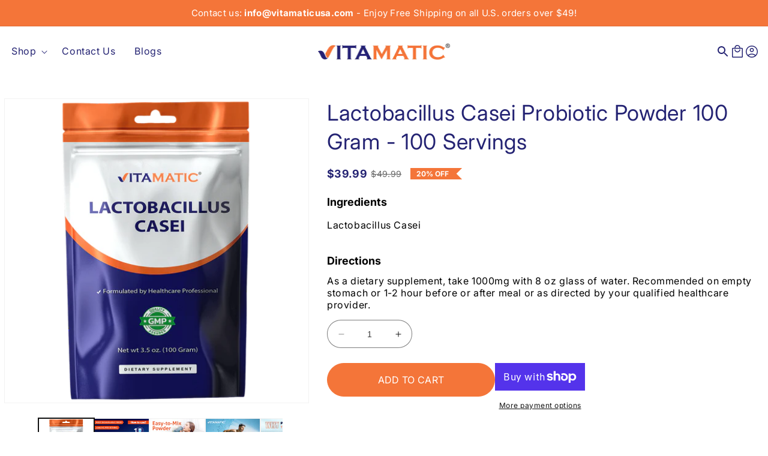

--- FILE ---
content_type: text/html; charset=utf-8
request_url: https://vitamaticusa.com/products/lactobacillus-paracasei-probiotic-powder-digestive-health-support-100-gram-100-servings-copy-copy
body_size: 49356
content:
<!doctype html>
<html class="no-js" lang="en">
  <head>
    <meta charset="utf-8">
    <meta http-equiv="X-UA-Compatible" content="IE=edge">
    <meta name="viewport" content="width=device-width,initial-scale=1">
    <meta name="theme-color" content="">
    <link rel="canonical" href="https://vitamaticusa.com/products/lactobacillus-paracasei-probiotic-powder-digestive-health-support-100-gram-100-servings-copy-copy">
    <link rel="preconnect" href="https://cdn.shopify.com" crossorigin><link rel="icon" type="image/png" href="//vitamaticusa.com/cdn/shop/files/32x32-favicon.png?crop=center&height=32&v=1681402278&width=32"><link rel="preconnect" href="https://fonts.shopifycdn.com" crossorigin><title>
      Lactobacillus Casei Probiotic Powder 100 Gram - 100 Servings
 &ndash; Vitamatic</title>

    
      <meta name="description" content="Pure Powder - High Potency - 100 Billion Per Serving. Supports Digestive &amp;amp; Immune Health. Non-GMO formula - Gluten Free. Laboratory Tested, Trusted Ingredients, Superior Quality, 100% Guaranteed. Free of Soy, Yeast, Wheat, Egg, Artificial Color, Flavor, &amp;amp; Preservatives.">
    

    

<meta property="og:site_name" content="Vitamatic">
<meta property="og:url" content="https://vitamaticusa.com/products/lactobacillus-paracasei-probiotic-powder-digestive-health-support-100-gram-100-servings-copy-copy">
<meta property="og:title" content="Lactobacillus Casei Probiotic Powder 100 Gram - 100 Servings">
<meta property="og:type" content="product">
<meta property="og:description" content="Pure Powder - High Potency - 100 Billion Per Serving. Supports Digestive &amp;amp; Immune Health. Non-GMO formula - Gluten Free. Laboratory Tested, Trusted Ingredients, Superior Quality, 100% Guaranteed. Free of Soy, Yeast, Wheat, Egg, Artificial Color, Flavor, &amp;amp; Preservatives."><meta property="og:image" content="http://vitamaticusa.com/cdn/shop/files/Image_1_WB_9eb8d872-f867-4f2c-ae2b-b3de47a196c1.png?v=1759763641">
  <meta property="og:image:secure_url" content="https://vitamaticusa.com/cdn/shop/files/Image_1_WB_9eb8d872-f867-4f2c-ae2b-b3de47a196c1.png?v=1759763641">
  <meta property="og:image:width" content="1500">
  <meta property="og:image:height" content="1500"><meta property="og:price:amount" content="39.99">
  <meta property="og:price:currency" content="USD"><meta name="twitter:card" content="summary_large_image">
<meta name="twitter:title" content="Lactobacillus Casei Probiotic Powder 100 Gram - 100 Servings">
<meta name="twitter:description" content="Pure Powder - High Potency - 100 Billion Per Serving. Supports Digestive &amp;amp; Immune Health. Non-GMO formula - Gluten Free. Laboratory Tested, Trusted Ingredients, Superior Quality, 100% Guaranteed. Free of Soy, Yeast, Wheat, Egg, Artificial Color, Flavor, &amp;amp; Preservatives.">

    <script src="//vitamaticusa.com/cdn/shop/t/7/assets/jquerymin.js?v=69995398149028999531747671214"   ></script>    
    <script src="//vitamaticusa.com/cdn/shop/t/7/assets/constants.js?v=95358004781563950421747671214" defer="defer"></script>
    <script src="//vitamaticusa.com/cdn/shop/t/7/assets/pubsub.js?v=2921868252632587581747671214" defer="defer"></script>
    <script src="//vitamaticusa.com/cdn/shop/t/7/assets/global.js?v=127210358271191040921747671214" defer="defer"></script>
    <style>.spf-filter-loading #gf-products > *:not(.spf-product--skeleton), .spf-filter-loading [data-globo-filter-items] > *:not(.spf-product--skeleton){visibility: hidden; opacity: 0}</style>
<link rel="preconnect" href="https://filter-v9.globosoftware.net" />
<script>
  document.getElementsByTagName('html')[0].classList.add('spf-filter-loading');
  window.addEventListener("globoFilterRenderCompleted",function(e){document.getElementsByTagName('html')[0].classList.remove('spf-filter-loading')})
  window.sortByRelevance = false;
  window.moneyFormat = "${{amount}}";
  window.GloboMoneyFormat = "${{amount}}";
  window.GloboMoneyWithCurrencyFormat = "${{amount}} USD";
  window.filterPriceRate = 1;
  window.filterPriceAdjustment = 1;

  window.shopCurrency = "USD";
  window.currentCurrency = "USD";

  window.isMultiCurrency = false;
  window.globoFilterAssetsUrl = '//vitamaticusa.com/cdn/shop/t/7/assets/';
  window.assetsUrl = '//vitamaticusa.com/cdn/shop/t/7/assets/';
  window.filesUrl = '//vitamaticusa.com/cdn/shop/files/';
  var page_id = 0;
  var globo_filters_json = {"default":3121}
  var GloboFilterConfig = {
    api: {
      filterUrl: "https://filter-v9.globosoftware.net/filter",
      searchUrl: "https://filter-v9.globosoftware.net/search",
      url: "https://filter-v9.globosoftware.net",
    },
    shop: {
      name: "Vitamatic",
      url: "https://vitamaticusa.com",
      domain: "vitamaticusa.myshopify.com",
      is_multicurrency: false,
      currency: "USD",
      cur_currency: "USD",
      cur_locale: "en",
      cur_country: "US",
      locale: "en",
      root_url: "",
      country_code: "US",
      product_image: {width: 360, height: 504},
      no_image_url: "https://cdn.shopify.com/s/images/themes/product-1.png",
      themeStoreId: 887,
      swatches:  [],
      newUrlStruct: true,
      translation: {"default":{"search":{"suggestions":"Suggestions","collections":"Collections","pages":"Pages","product":"Product","products":"Products","view_all":"Search for","view_all_products":"View all products","not_found":"Sorry, nothing found for","product_not_found":"No products were found","no_result_keywords_suggestions_title":"Popular searches","no_result_products_suggestions_title":"However, You may like","zero_character_keywords_suggestions_title":"Suggestions","zero_character_popular_searches_title":"Popular searches","zero_character_products_suggestions_title":"Trending products"},"form":{"heading":"Search products","select":"-- Select --","search":"Search","submit":"Search","clear":"Clear"},"filter":{"filter_by":"Filter By","clear_all":"Clear All","view":"View","clear":"Clear","in_stock":"In Stock","out_of_stock":"Out of Stock","ready_to_ship":"Ready to ship","search":"Search options","choose_values":"Choose values"},"sort":{"sort_by":"Sort By","manually":"Featured","availability_in_stock_first":"Availability","relevance":"Relevance","best_selling":"Best Selling","alphabetically_a_z":"Alphabetically, A-Z","alphabetically_z_a":"Alphabetically, Z-A","price_low_to_high":"Price, low to high","price_high_to_low":"Price, high to low","date_new_to_old":"Date, new to old","date_old_to_new":"Date, old to new","sale_off":"% Sale off"},"product":{"add_to_cart":"Add to cart","unavailable":"Unavailable","sold_out":"Sold out","sale":"Sale","load_more":"Load more","limit":"Show","search":"Search products","no_results":"Sorry, there are no products in this collection"}}},
      redirects: null,
      images: ["5_star.png","bg_pro.png","imge_product_list.png","v_logo.png"],
      settings: {"logo":"\/\/vitamaticusa.com\/cdn\/shop\/files\/Logo_1.png?v=1681421223","logo_width":220,"favicon":"\/\/vitamaticusa.com\/cdn\/shop\/files\/32x32-favicon.png?v=1681402278","colors_solid_button_labels":"#ffffff","colors_accent_1":"#fdeae1","gradient_accent_1":"","colors_accent_2":"#242373","gradient_accent_2":"","colors_text":"#121212","colors_outline_button_labels":"#121212","colors_background_1":"#ffffff","gradient_background_1":"","colors_background_2":"#f47539","gradient_background_2":"","type_header_font":{"error":"json not allowed for this object"},"heading_scale":100,"type_body_font":{"error":"json not allowed for this object"},"body_scale":100,"page_width":1500,"spacing_sections":0,"spacing_grid_horizontal":16,"spacing_grid_vertical":16,"buttons_border_thickness":1,"buttons_border_opacity":100,"buttons_radius":0,"buttons_shadow_opacity":0,"buttons_shadow_horizontal_offset":0,"buttons_shadow_vertical_offset":4,"buttons_shadow_blur":5,"variant_pills_border_thickness":1,"variant_pills_border_opacity":55,"variant_pills_radius":40,"variant_pills_shadow_opacity":0,"variant_pills_shadow_horizontal_offset":0,"variant_pills_shadow_vertical_offset":4,"variant_pills_shadow_blur":5,"inputs_border_thickness":1,"inputs_border_opacity":55,"inputs_radius":40,"inputs_shadow_opacity":0,"inputs_shadow_horizontal_offset":0,"inputs_shadow_vertical_offset":4,"inputs_shadow_blur":5,"card_style":"standard","card_image_padding":0,"card_text_alignment":"left","card_color_scheme":"background-2","card_border_thickness":0,"card_border_opacity":10,"card_corner_radius":0,"card_shadow_opacity":0,"card_shadow_horizontal_offset":0,"card_shadow_vertical_offset":4,"card_shadow_blur":5,"collection_card_style":"standard","collection_card_image_padding":0,"collection_card_text_alignment":"left","collection_card_color_scheme":"background-2","collection_card_border_thickness":0,"collection_card_border_opacity":10,"collection_card_corner_radius":0,"collection_card_shadow_opacity":0,"collection_card_shadow_horizontal_offset":0,"collection_card_shadow_vertical_offset":4,"collection_card_shadow_blur":5,"blog_card_style":"standard","blog_card_image_padding":0,"blog_card_text_alignment":"left","blog_card_color_scheme":"background-2","blog_card_border_thickness":0,"blog_card_border_opacity":10,"blog_card_corner_radius":0,"blog_card_shadow_opacity":0,"blog_card_shadow_horizontal_offset":0,"blog_card_shadow_vertical_offset":4,"blog_card_shadow_blur":5,"text_boxes_border_thickness":0,"text_boxes_border_opacity":10,"text_boxes_radius":0,"text_boxes_shadow_opacity":0,"text_boxes_shadow_horizontal_offset":0,"text_boxes_shadow_vertical_offset":4,"text_boxes_shadow_blur":5,"media_border_thickness":1,"media_border_opacity":5,"media_radius":0,"media_shadow_opacity":0,"media_shadow_horizontal_offset":0,"media_shadow_vertical_offset":4,"media_shadow_blur":5,"popup_border_thickness":1,"popup_border_opacity":10,"popup_corner_radius":0,"popup_shadow_opacity":0,"popup_shadow_horizontal_offset":0,"popup_shadow_vertical_offset":4,"popup_shadow_blur":5,"drawer_border_thickness":1,"drawer_border_opacity":10,"drawer_shadow_opacity":0,"drawer_shadow_horizontal_offset":0,"drawer_shadow_vertical_offset":4,"drawer_shadow_blur":5,"badge_position":"bottom left","badge_corner_radius":40,"sale_badge_color_scheme":"accent-2","sold_out_badge_color_scheme":"inverse","accent_icons":"text","brand_headline":"","brand_description":"\u003cp\u003e\u003c\/p\u003e","brand_image_width":100,"social_facebook_link":"#","social_instagram_link":"#","social_youtube_link":"#","social_tiktok_link":"","social_twitter_link":"","social_snapchat_link":"","social_pinterest_link":"","social_tumblr_link":"","social_vimeo_link":"","predictive_search_enabled":true,"predictive_search_show_vendor":false,"predictive_search_show_price":false,"currency_code_enabled":false,"cart_type":"notification","show_vendor":false,"show_cart_note":false,"cart_drawer_collection":"","checkout_logo_image":"\/\/vitamaticusa.com\/cdn\/shop\/files\/Logo_1.png?v=1681421223","checkout_logo_position":"left","checkout_logo_size":"medium","checkout_body_background_color":"#fff","checkout_input_background_color_mode":"white","checkout_sidebar_background_color":"#fafafa","checkout_heading_font":"-apple-system, BlinkMacSystemFont, 'Segoe UI', Roboto, Helvetica, Arial, sans-serif, 'Apple Color Emoji', 'Segoe UI Emoji', 'Segoe UI Symbol'","checkout_body_font":"-apple-system, BlinkMacSystemFont, 'Segoe UI', Roboto, Helvetica, Arial, sans-serif, 'Apple Color Emoji', 'Segoe UI Emoji', 'Segoe UI Symbol'","checkout_accent_color":"#f47539","checkout_button_color":"#242373","checkout_error_color":"#e22120","customer_layout":"customer_area"},
      separate_options: null,
      home_filter: false,
      page: "product",
      cache: true,
      layout: "theme"
    },
    taxes: null,
    special_countries: null,
    adjustments: null,

    year_make_model: {
      id: null
    },
    filter: {
      id: globo_filters_json[page_id] || globo_filters_json['default'] || 0,
      layout: 1,
      showCount: true,
      isLoadMore: 2,
      filter_on_search_page: true
    },
    search:{
      enable: true,
      zero_character_suggestion: false,
      layout: 1,
    },
    collection: {
      id:0,
      handle:'',
      sort: 'best-selling',
      tags: null,
      vendor: null,
      type: null,
      term: null,
      limit: 12,
      products_count: 0,
      excludeTags: null
    },
    customer: false,
    selector: {
      sortBy: '.collection-sorting',
      pagination: '.pagination:first, .paginate:first, .pagination-custom:first, #pagination:first, #gf_pagination_wrap',
      products: '.grid.grid-collage'
    }
  };

</script>
<script defer src="//vitamaticusa.com/cdn/shop/t/7/assets/v5.globo.filter.lib.js?v=109934027498275393701747671214"></script>

<link rel="preload stylesheet" href="//vitamaticusa.com/cdn/shop/t/7/assets/v5.globo.search.css?v=36178431668889589591747671214" as="style">





<script>window.performance && window.performance.mark && window.performance.mark('shopify.content_for_header.start');</script><meta name="google-site-verification" content="3YxXJnF-RAqtPmc5WT8VXGqxVJmmRQcxiNbVzdbvQCw">
<meta id="shopify-digital-wallet" name="shopify-digital-wallet" content="/44470796454/digital_wallets/dialog">
<meta name="shopify-checkout-api-token" content="49fff90f939817c33a9a12073b20c0af">
<link rel="alternate" type="application/json+oembed" href="https://vitamaticusa.com/products/lactobacillus-paracasei-probiotic-powder-digestive-health-support-100-gram-100-servings-copy-copy.oembed">
<script async="async" src="/checkouts/internal/preloads.js?locale=en-US"></script>
<link rel="preconnect" href="https://shop.app" crossorigin="anonymous">
<script async="async" src="https://shop.app/checkouts/internal/preloads.js?locale=en-US&shop_id=44470796454" crossorigin="anonymous"></script>
<script id="shopify-features" type="application/json">{"accessToken":"49fff90f939817c33a9a12073b20c0af","betas":["rich-media-storefront-analytics"],"domain":"vitamaticusa.com","predictiveSearch":true,"shopId":44470796454,"locale":"en"}</script>
<script>var Shopify = Shopify || {};
Shopify.shop = "vitamaticusa.myshopify.com";
Shopify.locale = "en";
Shopify.currency = {"active":"USD","rate":"1.0"};
Shopify.country = "US";
Shopify.theme = {"name":"iHerb Theme ","id":143921741990,"schema_name":"Dawn","schema_version":"9.0.0","theme_store_id":887,"role":"main"};
Shopify.theme.handle = "null";
Shopify.theme.style = {"id":null,"handle":null};
Shopify.cdnHost = "vitamaticusa.com/cdn";
Shopify.routes = Shopify.routes || {};
Shopify.routes.root = "/";</script>
<script type="module">!function(o){(o.Shopify=o.Shopify||{}).modules=!0}(window);</script>
<script>!function(o){function n(){var o=[];function n(){o.push(Array.prototype.slice.apply(arguments))}return n.q=o,n}var t=o.Shopify=o.Shopify||{};t.loadFeatures=n(),t.autoloadFeatures=n()}(window);</script>
<script>
  window.ShopifyPay = window.ShopifyPay || {};
  window.ShopifyPay.apiHost = "shop.app\/pay";
  window.ShopifyPay.redirectState = null;
</script>
<script id="shop-js-analytics" type="application/json">{"pageType":"product"}</script>
<script defer="defer" async type="module" src="//vitamaticusa.com/cdn/shopifycloud/shop-js/modules/v2/client.init-shop-cart-sync_DtuiiIyl.en.esm.js"></script>
<script defer="defer" async type="module" src="//vitamaticusa.com/cdn/shopifycloud/shop-js/modules/v2/chunk.common_CUHEfi5Q.esm.js"></script>
<script type="module">
  await import("//vitamaticusa.com/cdn/shopifycloud/shop-js/modules/v2/client.init-shop-cart-sync_DtuiiIyl.en.esm.js");
await import("//vitamaticusa.com/cdn/shopifycloud/shop-js/modules/v2/chunk.common_CUHEfi5Q.esm.js");

  window.Shopify.SignInWithShop?.initShopCartSync?.({"fedCMEnabled":true,"windoidEnabled":true});

</script>
<script defer="defer" async type="module" src="//vitamaticusa.com/cdn/shopifycloud/shop-js/modules/v2/client.payment-terms_CAtGlQYS.en.esm.js"></script>
<script defer="defer" async type="module" src="//vitamaticusa.com/cdn/shopifycloud/shop-js/modules/v2/chunk.common_CUHEfi5Q.esm.js"></script>
<script defer="defer" async type="module" src="//vitamaticusa.com/cdn/shopifycloud/shop-js/modules/v2/chunk.modal_BewljZkx.esm.js"></script>
<script type="module">
  await import("//vitamaticusa.com/cdn/shopifycloud/shop-js/modules/v2/client.payment-terms_CAtGlQYS.en.esm.js");
await import("//vitamaticusa.com/cdn/shopifycloud/shop-js/modules/v2/chunk.common_CUHEfi5Q.esm.js");
await import("//vitamaticusa.com/cdn/shopifycloud/shop-js/modules/v2/chunk.modal_BewljZkx.esm.js");

  
</script>
<script>
  window.Shopify = window.Shopify || {};
  if (!window.Shopify.featureAssets) window.Shopify.featureAssets = {};
  window.Shopify.featureAssets['shop-js'] = {"shop-cart-sync":["modules/v2/client.shop-cart-sync_DFoTY42P.en.esm.js","modules/v2/chunk.common_CUHEfi5Q.esm.js"],"init-fed-cm":["modules/v2/client.init-fed-cm_D2UNy1i2.en.esm.js","modules/v2/chunk.common_CUHEfi5Q.esm.js"],"init-shop-email-lookup-coordinator":["modules/v2/client.init-shop-email-lookup-coordinator_BQEe2rDt.en.esm.js","modules/v2/chunk.common_CUHEfi5Q.esm.js"],"shop-cash-offers":["modules/v2/client.shop-cash-offers_3CTtReFF.en.esm.js","modules/v2/chunk.common_CUHEfi5Q.esm.js","modules/v2/chunk.modal_BewljZkx.esm.js"],"shop-button":["modules/v2/client.shop-button_C6oxCjDL.en.esm.js","modules/v2/chunk.common_CUHEfi5Q.esm.js"],"init-windoid":["modules/v2/client.init-windoid_5pix8xhK.en.esm.js","modules/v2/chunk.common_CUHEfi5Q.esm.js"],"avatar":["modules/v2/client.avatar_BTnouDA3.en.esm.js"],"init-shop-cart-sync":["modules/v2/client.init-shop-cart-sync_DtuiiIyl.en.esm.js","modules/v2/chunk.common_CUHEfi5Q.esm.js"],"shop-toast-manager":["modules/v2/client.shop-toast-manager_BYv_8cH1.en.esm.js","modules/v2/chunk.common_CUHEfi5Q.esm.js"],"pay-button":["modules/v2/client.pay-button_FnF9EIkY.en.esm.js","modules/v2/chunk.common_CUHEfi5Q.esm.js"],"shop-login-button":["modules/v2/client.shop-login-button_CH1KUpOf.en.esm.js","modules/v2/chunk.common_CUHEfi5Q.esm.js","modules/v2/chunk.modal_BewljZkx.esm.js"],"init-customer-accounts-sign-up":["modules/v2/client.init-customer-accounts-sign-up_aj7QGgYS.en.esm.js","modules/v2/client.shop-login-button_CH1KUpOf.en.esm.js","modules/v2/chunk.common_CUHEfi5Q.esm.js","modules/v2/chunk.modal_BewljZkx.esm.js"],"init-shop-for-new-customer-accounts":["modules/v2/client.init-shop-for-new-customer-accounts_NbnYRf_7.en.esm.js","modules/v2/client.shop-login-button_CH1KUpOf.en.esm.js","modules/v2/chunk.common_CUHEfi5Q.esm.js","modules/v2/chunk.modal_BewljZkx.esm.js"],"init-customer-accounts":["modules/v2/client.init-customer-accounts_ppedhqCH.en.esm.js","modules/v2/client.shop-login-button_CH1KUpOf.en.esm.js","modules/v2/chunk.common_CUHEfi5Q.esm.js","modules/v2/chunk.modal_BewljZkx.esm.js"],"shop-follow-button":["modules/v2/client.shop-follow-button_CMIBBa6u.en.esm.js","modules/v2/chunk.common_CUHEfi5Q.esm.js","modules/v2/chunk.modal_BewljZkx.esm.js"],"lead-capture":["modules/v2/client.lead-capture_But0hIyf.en.esm.js","modules/v2/chunk.common_CUHEfi5Q.esm.js","modules/v2/chunk.modal_BewljZkx.esm.js"],"checkout-modal":["modules/v2/client.checkout-modal_BBxc70dQ.en.esm.js","modules/v2/chunk.common_CUHEfi5Q.esm.js","modules/v2/chunk.modal_BewljZkx.esm.js"],"shop-login":["modules/v2/client.shop-login_hM3Q17Kl.en.esm.js","modules/v2/chunk.common_CUHEfi5Q.esm.js","modules/v2/chunk.modal_BewljZkx.esm.js"],"payment-terms":["modules/v2/client.payment-terms_CAtGlQYS.en.esm.js","modules/v2/chunk.common_CUHEfi5Q.esm.js","modules/v2/chunk.modal_BewljZkx.esm.js"]};
</script>
<script>(function() {
  var isLoaded = false;
  function asyncLoad() {
    if (isLoaded) return;
    isLoaded = true;
    var urls = ["\/\/cdn.shopify.com\/proxy\/f9ccfcb37e0fbf9bf3f72cd3a38234cfd15b12f20873ca0bdef9680ef3e4d962\/bingshoppingtool-t2app-prod.trafficmanager.net\/uet\/tracking_script?shop=vitamaticusa.myshopify.com\u0026sp-cache-control=cHVibGljLCBtYXgtYWdlPTkwMA","https:\/\/app.avada.io\/avada-sdk.min.js?shop=vitamaticusa.myshopify.com","https:\/\/cdn.jsdelivr.net\/gh\/yunmuqing\/tab-1.0.0@latest\/TnneA4W36det67xK.js?shop=vitamaticusa.myshopify.com","https:\/\/cdn.jsdelivr.net\/gh\/yunmuqing\/tab-1.0.0@latest\/TnneA4W36det67xK.js?shop=vitamaticusa.myshopify.com"];
    for (var i = 0; i < urls.length; i++) {
      var s = document.createElement('script');
      s.type = 'text/javascript';
      s.async = true;
      s.src = urls[i];
      var x = document.getElementsByTagName('script')[0];
      x.parentNode.insertBefore(s, x);
    }
  };
  if(window.attachEvent) {
    window.attachEvent('onload', asyncLoad);
  } else {
    window.addEventListener('load', asyncLoad, false);
  }
})();</script>
<script id="__st">var __st={"a":44470796454,"offset":-18000,"reqid":"ed8f5a55-ea71-4888-b743-8b555a6f5f80-1767502683","pageurl":"vitamaticusa.com\/products\/lactobacillus-paracasei-probiotic-powder-digestive-health-support-100-gram-100-servings-copy-copy","u":"5d173c4f4949","p":"product","rtyp":"product","rid":8118551412902};</script>
<script>window.ShopifyPaypalV4VisibilityTracking = true;</script>
<script id="captcha-bootstrap">!function(){'use strict';const t='contact',e='account',n='new_comment',o=[[t,t],['blogs',n],['comments',n],[t,'customer']],c=[[e,'customer_login'],[e,'guest_login'],[e,'recover_customer_password'],[e,'create_customer']],r=t=>t.map((([t,e])=>`form[action*='/${t}']:not([data-nocaptcha='true']) input[name='form_type'][value='${e}']`)).join(','),a=t=>()=>t?[...document.querySelectorAll(t)].map((t=>t.form)):[];function s(){const t=[...o],e=r(t);return a(e)}const i='password',u='form_key',d=['recaptcha-v3-token','g-recaptcha-response','h-captcha-response',i],f=()=>{try{return window.sessionStorage}catch{return}},m='__shopify_v',_=t=>t.elements[u];function p(t,e,n=!1){try{const o=window.sessionStorage,c=JSON.parse(o.getItem(e)),{data:r}=function(t){const{data:e,action:n}=t;return t[m]||n?{data:e,action:n}:{data:t,action:n}}(c);for(const[e,n]of Object.entries(r))t.elements[e]&&(t.elements[e].value=n);n&&o.removeItem(e)}catch(o){console.error('form repopulation failed',{error:o})}}const l='form_type',E='cptcha';function T(t){t.dataset[E]=!0}const w=window,h=w.document,L='Shopify',v='ce_forms',y='captcha';let A=!1;((t,e)=>{const n=(g='f06e6c50-85a8-45c8-87d0-21a2b65856fe',I='https://cdn.shopify.com/shopifycloud/storefront-forms-hcaptcha/ce_storefront_forms_captcha_hcaptcha.v1.5.2.iife.js',D={infoText:'Protected by hCaptcha',privacyText:'Privacy',termsText:'Terms'},(t,e,n)=>{const o=w[L][v],c=o.bindForm;if(c)return c(t,g,e,D).then(n);var r;o.q.push([[t,g,e,D],n]),r=I,A||(h.body.append(Object.assign(h.createElement('script'),{id:'captcha-provider',async:!0,src:r})),A=!0)});var g,I,D;w[L]=w[L]||{},w[L][v]=w[L][v]||{},w[L][v].q=[],w[L][y]=w[L][y]||{},w[L][y].protect=function(t,e){n(t,void 0,e),T(t)},Object.freeze(w[L][y]),function(t,e,n,w,h,L){const[v,y,A,g]=function(t,e,n){const i=e?o:[],u=t?c:[],d=[...i,...u],f=r(d),m=r(i),_=r(d.filter((([t,e])=>n.includes(e))));return[a(f),a(m),a(_),s()]}(w,h,L),I=t=>{const e=t.target;return e instanceof HTMLFormElement?e:e&&e.form},D=t=>v().includes(t);t.addEventListener('submit',(t=>{const e=I(t);if(!e)return;const n=D(e)&&!e.dataset.hcaptchaBound&&!e.dataset.recaptchaBound,o=_(e),c=g().includes(e)&&(!o||!o.value);(n||c)&&t.preventDefault(),c&&!n&&(function(t){try{if(!f())return;!function(t){const e=f();if(!e)return;const n=_(t);if(!n)return;const o=n.value;o&&e.removeItem(o)}(t);const e=Array.from(Array(32),(()=>Math.random().toString(36)[2])).join('');!function(t,e){_(t)||t.append(Object.assign(document.createElement('input'),{type:'hidden',name:u})),t.elements[u].value=e}(t,e),function(t,e){const n=f();if(!n)return;const o=[...t.querySelectorAll(`input[type='${i}']`)].map((({name:t})=>t)),c=[...d,...o],r={};for(const[a,s]of new FormData(t).entries())c.includes(a)||(r[a]=s);n.setItem(e,JSON.stringify({[m]:1,action:t.action,data:r}))}(t,e)}catch(e){console.error('failed to persist form',e)}}(e),e.submit())}));const S=(t,e)=>{t&&!t.dataset[E]&&(n(t,e.some((e=>e===t))),T(t))};for(const o of['focusin','change'])t.addEventListener(o,(t=>{const e=I(t);D(e)&&S(e,y())}));const B=e.get('form_key'),M=e.get(l),P=B&&M;t.addEventListener('DOMContentLoaded',(()=>{const t=y();if(P)for(const e of t)e.elements[l].value===M&&p(e,B);[...new Set([...A(),...v().filter((t=>'true'===t.dataset.shopifyCaptcha))])].forEach((e=>S(e,t)))}))}(h,new URLSearchParams(w.location.search),n,t,e,['guest_login'])})(!0,!1)}();</script>
<script integrity="sha256-4kQ18oKyAcykRKYeNunJcIwy7WH5gtpwJnB7kiuLZ1E=" data-source-attribution="shopify.loadfeatures" defer="defer" src="//vitamaticusa.com/cdn/shopifycloud/storefront/assets/storefront/load_feature-a0a9edcb.js" crossorigin="anonymous"></script>
<script crossorigin="anonymous" defer="defer" src="//vitamaticusa.com/cdn/shopifycloud/storefront/assets/shopify_pay/storefront-65b4c6d7.js?v=20250812"></script>
<script data-source-attribution="shopify.dynamic_checkout.dynamic.init">var Shopify=Shopify||{};Shopify.PaymentButton=Shopify.PaymentButton||{isStorefrontPortableWallets:!0,init:function(){window.Shopify.PaymentButton.init=function(){};var t=document.createElement("script");t.src="https://vitamaticusa.com/cdn/shopifycloud/portable-wallets/latest/portable-wallets.en.js",t.type="module",document.head.appendChild(t)}};
</script>
<script data-source-attribution="shopify.dynamic_checkout.buyer_consent">
  function portableWalletsHideBuyerConsent(e){var t=document.getElementById("shopify-buyer-consent"),n=document.getElementById("shopify-subscription-policy-button");t&&n&&(t.classList.add("hidden"),t.setAttribute("aria-hidden","true"),n.removeEventListener("click",e))}function portableWalletsShowBuyerConsent(e){var t=document.getElementById("shopify-buyer-consent"),n=document.getElementById("shopify-subscription-policy-button");t&&n&&(t.classList.remove("hidden"),t.removeAttribute("aria-hidden"),n.addEventListener("click",e))}window.Shopify?.PaymentButton&&(window.Shopify.PaymentButton.hideBuyerConsent=portableWalletsHideBuyerConsent,window.Shopify.PaymentButton.showBuyerConsent=portableWalletsShowBuyerConsent);
</script>
<script>
  function portableWalletsCleanup(e){e&&e.src&&console.error("Failed to load portable wallets script "+e.src);var t=document.querySelectorAll("shopify-accelerated-checkout .shopify-payment-button__skeleton, shopify-accelerated-checkout-cart .wallet-cart-button__skeleton"),e=document.getElementById("shopify-buyer-consent");for(let e=0;e<t.length;e++)t[e].remove();e&&e.remove()}function portableWalletsNotLoadedAsModule(e){e instanceof ErrorEvent&&"string"==typeof e.message&&e.message.includes("import.meta")&&"string"==typeof e.filename&&e.filename.includes("portable-wallets")&&(window.removeEventListener("error",portableWalletsNotLoadedAsModule),window.Shopify.PaymentButton.failedToLoad=e,"loading"===document.readyState?document.addEventListener("DOMContentLoaded",window.Shopify.PaymentButton.init):window.Shopify.PaymentButton.init())}window.addEventListener("error",portableWalletsNotLoadedAsModule);
</script>

<script type="module" src="https://vitamaticusa.com/cdn/shopifycloud/portable-wallets/latest/portable-wallets.en.js" onError="portableWalletsCleanup(this)" crossorigin="anonymous"></script>
<script nomodule>
  document.addEventListener("DOMContentLoaded", portableWalletsCleanup);
</script>

<link id="shopify-accelerated-checkout-styles" rel="stylesheet" media="screen" href="https://vitamaticusa.com/cdn/shopifycloud/portable-wallets/latest/accelerated-checkout-backwards-compat.css" crossorigin="anonymous">
<style id="shopify-accelerated-checkout-cart">
        #shopify-buyer-consent {
  margin-top: 1em;
  display: inline-block;
  width: 100%;
}

#shopify-buyer-consent.hidden {
  display: none;
}

#shopify-subscription-policy-button {
  background: none;
  border: none;
  padding: 0;
  text-decoration: underline;
  font-size: inherit;
  cursor: pointer;
}

#shopify-subscription-policy-button::before {
  box-shadow: none;
}

      </style>
<script id="sections-script" data-sections="header" defer="defer" src="//vitamaticusa.com/cdn/shop/t/7/compiled_assets/scripts.js?8737"></script>
<script>window.performance && window.performance.mark && window.performance.mark('shopify.content_for_header.end');</script>


    <style data-shopify>
      @font-face {
  font-family: Inter;
  font-weight: 400;
  font-style: normal;
  font-display: swap;
  src: url("//vitamaticusa.com/cdn/fonts/inter/inter_n4.b2a3f24c19b4de56e8871f609e73ca7f6d2e2bb9.woff2") format("woff2"),
       url("//vitamaticusa.com/cdn/fonts/inter/inter_n4.af8052d517e0c9ffac7b814872cecc27ae1fa132.woff") format("woff");
}

      @font-face {
  font-family: Inter;
  font-weight: 700;
  font-style: normal;
  font-display: swap;
  src: url("//vitamaticusa.com/cdn/fonts/inter/inter_n7.02711e6b374660cfc7915d1afc1c204e633421e4.woff2") format("woff2"),
       url("//vitamaticusa.com/cdn/fonts/inter/inter_n7.6dab87426f6b8813070abd79972ceaf2f8d3b012.woff") format("woff");
}

      @font-face {
  font-family: Inter;
  font-weight: 400;
  font-style: italic;
  font-display: swap;
  src: url("//vitamaticusa.com/cdn/fonts/inter/inter_i4.feae1981dda792ab80d117249d9c7e0f1017e5b3.woff2") format("woff2"),
       url("//vitamaticusa.com/cdn/fonts/inter/inter_i4.62773b7113d5e5f02c71486623cf828884c85c6e.woff") format("woff");
}

      @font-face {
  font-family: Inter;
  font-weight: 700;
  font-style: italic;
  font-display: swap;
  src: url("//vitamaticusa.com/cdn/fonts/inter/inter_i7.b377bcd4cc0f160622a22d638ae7e2cd9b86ea4c.woff2") format("woff2"),
       url("//vitamaticusa.com/cdn/fonts/inter/inter_i7.7c69a6a34e3bb44fcf6f975857e13b9a9b25beb4.woff") format("woff");
}

      @font-face {
  font-family: Inter;
  font-weight: 400;
  font-style: normal;
  font-display: swap;
  src: url("//vitamaticusa.com/cdn/fonts/inter/inter_n4.b2a3f24c19b4de56e8871f609e73ca7f6d2e2bb9.woff2") format("woff2"),
       url("//vitamaticusa.com/cdn/fonts/inter/inter_n4.af8052d517e0c9ffac7b814872cecc27ae1fa132.woff") format("woff");
}


      :root {
        --font-body-family: Inter, sans-serif;
        --font-body-style: normal;
        --font-body-weight: 400;
        --font-body-weight-bold: 700;

        --font-heading-family: Inter, sans-serif;
        --font-heading-style: normal;
        --font-heading-weight: 400;

        --font-body-scale: 1.0;
        --font-heading-scale: 1.0;

        --color-base-text: 18, 18, 18;
        --color-shadow: 18, 18, 18;
        --color-base-background-1: 255, 255, 255;
        --color-base-background-2: 244, 117, 57;
        --color-base-solid-button-labels: 255, 255, 255;
        --color-base-outline-button-labels: 18, 18, 18;
        --color-base-accent-1: 253, 234, 225;
        --color-base-accent-2: 36, 35, 115;
        --payment-terms-background-color: #ffffff;

        --gradient-base-background-1: #ffffff;
        --gradient-base-background-2: #f47539;
        --gradient-base-accent-1: #fdeae1;
        --gradient-base-accent-2: #242373;

        --media-padding: px;
        --media-border-opacity: 0.05;
        --media-border-width: 1px;
        --media-radius: 0px;
        --media-shadow-opacity: 0.0;
        --media-shadow-horizontal-offset: 0px;
        --media-shadow-vertical-offset: 4px;
        --media-shadow-blur-radius: 5px;
        --media-shadow-visible: 0;

        --page-width: 150rem;
        --page-width-margin: 0rem;

        --product-card-image-padding: 0.0rem;
        --product-card-corner-radius: 0.0rem;
        --product-card-text-alignment: left;
        --product-card-border-width: 0.0rem;
        --product-card-border-opacity: 0.1;
        --product-card-shadow-opacity: 0.0;
        --product-card-shadow-visible: 0;
        --product-card-shadow-horizontal-offset: 0.0rem;
        --product-card-shadow-vertical-offset: 0.4rem;
        --product-card-shadow-blur-radius: 0.5rem;

        --collection-card-image-padding: 0.0rem;
        --collection-card-corner-radius: 0.0rem;
        --collection-card-text-alignment: left;
        --collection-card-border-width: 0.0rem;
        --collection-card-border-opacity: 0.1;
        --collection-card-shadow-opacity: 0.0;
        --collection-card-shadow-visible: 0;
        --collection-card-shadow-horizontal-offset: 0.0rem;
        --collection-card-shadow-vertical-offset: 0.4rem;
        --collection-card-shadow-blur-radius: 0.5rem;

        --blog-card-image-padding: 0.0rem;
        --blog-card-corner-radius: 0.0rem;
        --blog-card-text-alignment: left;
        --blog-card-border-width: 0.0rem;
        --blog-card-border-opacity: 0.1;
        --blog-card-shadow-opacity: 0.0;
        --blog-card-shadow-visible: 0;
        --blog-card-shadow-horizontal-offset: 0.0rem;
        --blog-card-shadow-vertical-offset: 0.4rem;
        --blog-card-shadow-blur-radius: 0.5rem;

        --badge-corner-radius: 4.0rem;

        --popup-border-width: 1px;
        --popup-border-opacity: 0.1;
        --popup-corner-radius: 0px;
        --popup-shadow-opacity: 0.0;
        --popup-shadow-horizontal-offset: 0px;
        --popup-shadow-vertical-offset: 4px;
        --popup-shadow-blur-radius: 5px;

        --drawer-border-width: 1px;
        --drawer-border-opacity: 0.1;
        --drawer-shadow-opacity: 0.0;
        --drawer-shadow-horizontal-offset: 0px;
        --drawer-shadow-vertical-offset: 4px;
        --drawer-shadow-blur-radius: 5px;

        --spacing-sections-desktop: 0px;
        --spacing-sections-mobile: 0px;

        --grid-desktop-vertical-spacing: 16px;
        --grid-desktop-horizontal-spacing: 16px;
        --grid-mobile-vertical-spacing: 8px;
        --grid-mobile-horizontal-spacing: 8px;

        --text-boxes-border-opacity: 0.1;
        --text-boxes-border-width: 0px;
        --text-boxes-radius: 0px;
        --text-boxes-shadow-opacity: 0.0;
        --text-boxes-shadow-visible: 0;
        --text-boxes-shadow-horizontal-offset: 0px;
        --text-boxes-shadow-vertical-offset: 4px;
        --text-boxes-shadow-blur-radius: 5px;

        --buttons-radius: 0px;
        --buttons-radius-outset: 0px;
        --buttons-border-width: 1px;
        --buttons-border-opacity: 1.0;
        --buttons-shadow-opacity: 0.0;
        --buttons-shadow-visible: 0;
        --buttons-shadow-horizontal-offset: 0px;
        --buttons-shadow-vertical-offset: 4px;
        --buttons-shadow-blur-radius: 5px;
        --buttons-border-offset: 0px;

        --inputs-radius: 40px;
        --inputs-border-width: 1px;
        --inputs-border-opacity: 0.55;
        --inputs-shadow-opacity: 0.0;
        --inputs-shadow-horizontal-offset: 0px;
        --inputs-margin-offset: 0px;
        --inputs-shadow-vertical-offset: 4px;
        --inputs-shadow-blur-radius: 5px;
        --inputs-radius-outset: 41px;

        --variant-pills-radius: 40px;
        --variant-pills-border-width: 1px;
        --variant-pills-border-opacity: 0.55;
        --variant-pills-shadow-opacity: 0.0;
        --variant-pills-shadow-horizontal-offset: 0px;
        --variant-pills-shadow-vertical-offset: 4px;
        --variant-pills-shadow-blur-radius: 5px;
      }

      *,
      *::before,
      *::after {
        box-sizing: inherit;
      }

      html {
        box-sizing: border-box;
        font-size: calc(var(--font-body-scale) * 62.5%);
        height: 100%;
      }

      body {
        display: grid;
        grid-template-rows: auto auto 1fr auto;
        grid-template-columns: 100%;
        min-height: 100%;
        margin: 0;
        font-size: 1.5rem;
        letter-spacing: 0.06rem;
        line-height: calc(1 + 0.8 / var(--font-body-scale));
        font-family: var(--font-body-family);
        font-style: var(--font-body-style);
        font-weight: var(--font-body-weight);
      }

      @media screen and (min-width: 750px) {
        body {
          font-size: 1.6rem;
        }
      }
    </style>

    <link href="//vitamaticusa.com/cdn/shop/t/7/assets/base.css?v=36131661614195539231747671214" rel="stylesheet" type="text/css" media="all" />
  <link href="//vitamaticusa.com/cdn/shop/t/7/assets/slick.css?v=54446413635417027991747671214" rel="stylesheet" type="text/css" media="all" />
    <link href="//vitamaticusa.com/cdn/shop/t/7/assets/main.css?v=156207973944493136221747671214" rel="stylesheet" type="text/css" media="all" />
    <link href="//vitamaticusa.com/cdn/shop/t/7/assets/cmspage.css?v=67035519553128260401747671214" rel="stylesheet" type="text/css" media="all" />
<link rel="preload" as="font" href="//vitamaticusa.com/cdn/fonts/inter/inter_n4.b2a3f24c19b4de56e8871f609e73ca7f6d2e2bb9.woff2" type="font/woff2" crossorigin><link rel="preload" as="font" href="//vitamaticusa.com/cdn/fonts/inter/inter_n4.b2a3f24c19b4de56e8871f609e73ca7f6d2e2bb9.woff2" type="font/woff2" crossorigin><link rel="stylesheet" href="//vitamaticusa.com/cdn/shop/t/7/assets/component-predictive-search.css?v=85913294783299393391747671214" media="print" onload="this.media='all'"><script>document.documentElement.className = document.documentElement.className.replace('no-js', 'js');
    if (Shopify.designMode) {
      document.documentElement.classList.add('shopify-design-mode');
    }
    </script>

    <script src="//vitamaticusa.com/cdn/shop/t/7/assets/slick.js?v=45374160669336301061747671214" ></script>
    <script src="//vitamaticusa.com/cdn/shop/t/7/assets/custom.js?v=24213086075928725741747671214" ></script>

  <!-- BEGIN app block: shopify://apps/judge-me-reviews/blocks/judgeme_core/61ccd3b1-a9f2-4160-9fe9-4fec8413e5d8 --><!-- Start of Judge.me Core -->






<link rel="dns-prefetch" href="https://cdnwidget.judge.me">
<link rel="dns-prefetch" href="https://cdn.judge.me">
<link rel="dns-prefetch" href="https://cdn1.judge.me">
<link rel="dns-prefetch" href="https://api.judge.me">

<script data-cfasync='false' class='jdgm-settings-script'>window.jdgmSettings={"pagination":5,"disable_web_reviews":false,"badge_no_review_text":"No reviews","badge_n_reviews_text":"{{ n }} review/reviews","hide_badge_preview_if_no_reviews":true,"badge_hide_text":false,"enforce_center_preview_badge":false,"widget_title":"Customer Reviews","widget_open_form_text":"Write a review","widget_close_form_text":"Cancel review","widget_refresh_page_text":"Refresh page","widget_summary_text":"Based on {{ number_of_reviews }} review/reviews","widget_no_review_text":"Be the first to write a review","widget_name_field_text":"Display name","widget_verified_name_field_text":"Verified Name (public)","widget_name_placeholder_text":"Display name","widget_required_field_error_text":"This field is required.","widget_email_field_text":"Email address","widget_verified_email_field_text":"Verified Email (private, can not be edited)","widget_email_placeholder_text":"Your email address","widget_email_field_error_text":"Please enter a valid email address.","widget_rating_field_text":"Rating","widget_review_title_field_text":"Review Title","widget_review_title_placeholder_text":"Give your review a title","widget_review_body_field_text":"Review content","widget_review_body_placeholder_text":"Start writing here...","widget_pictures_field_text":"Picture/Video (optional)","widget_submit_review_text":"Submit Review","widget_submit_verified_review_text":"Submit Verified Review","widget_submit_success_msg_with_auto_publish":"Thank you! Please refresh the page in a few moments to see your review. You can remove or edit your review by logging into \u003ca href='https://judge.me/login' target='_blank' rel='nofollow noopener'\u003eJudge.me\u003c/a\u003e","widget_submit_success_msg_no_auto_publish":"Thank you! Your review will be published as soon as it is approved by the shop admin. You can remove or edit your review by logging into \u003ca href='https://judge.me/login' target='_blank' rel='nofollow noopener'\u003eJudge.me\u003c/a\u003e","widget_show_default_reviews_out_of_total_text":"Showing {{ n_reviews_shown }} out of {{ n_reviews }} reviews.","widget_show_all_link_text":"Show all","widget_show_less_link_text":"Show less","widget_author_said_text":"{{ reviewer_name }} said:","widget_days_text":"{{ n }} days ago","widget_weeks_text":"{{ n }} week/weeks ago","widget_months_text":"{{ n }} month/months ago","widget_years_text":"{{ n }} year/years ago","widget_yesterday_text":"Yesterday","widget_today_text":"Today","widget_replied_text":"\u003e\u003e {{ shop_name }} replied:","widget_read_more_text":"Read more","widget_rating_filter_see_all_text":"See all reviews","widget_sorting_most_recent_text":"Most Recent","widget_sorting_highest_rating_text":"Highest Rating","widget_sorting_lowest_rating_text":"Lowest Rating","widget_sorting_with_pictures_text":"Only Pictures","widget_sorting_most_helpful_text":"Most Helpful","widget_open_question_form_text":"Ask a question","widget_reviews_subtab_text":"Reviews","widget_questions_subtab_text":"Questions","widget_question_label_text":"Question","widget_answer_label_text":"Answer","widget_question_placeholder_text":"Write your question here","widget_submit_question_text":"Submit Question","widget_question_submit_success_text":"Thank you for your question! We will notify you once it gets answered.","verified_badge_text":"Verified","verified_badge_placement":"left-of-reviewer-name","widget_hide_border":false,"widget_social_share":false,"all_reviews_include_out_of_store_products":true,"all_reviews_out_of_store_text":"(out of store)","all_reviews_product_name_prefix_text":"about","enable_review_pictures":true,"widget_product_reviews_subtab_text":"Product Reviews","widget_shop_reviews_subtab_text":"Shop Reviews","widget_write_a_store_review_text":"Write a Store Review","widget_other_languages_heading":"Reviews in Other Languages","widget_translate_review_text":"Translate review to {{ language }}","widget_translating_review_text":"Translating...","widget_show_original_translation_text":"Show original ({{ language }})","widget_translate_review_failed_text":"Review couldn't be translated.","widget_translate_review_retry_text":"Retry","widget_translate_review_try_again_later_text":"Try again later","widget_sorting_pictures_first_text":"Pictures First","floating_tab_button_name":"★ Reviews","floating_tab_title":"Let customers speak for us","floating_tab_url":"","floating_tab_url_enabled":false,"all_reviews_text_badge_text":"Customers rate us {{ shop.metafields.judgeme.all_reviews_rating | round: 1 }}/5 based on {{ shop.metafields.judgeme.all_reviews_count }} reviews.","all_reviews_text_badge_text_branded_style":"{{ shop.metafields.judgeme.all_reviews_rating | round: 1 }} out of 5 stars based on {{ shop.metafields.judgeme.all_reviews_count }} reviews","all_reviews_text_badge_url":"","all_reviews_text_style":"branded","featured_carousel_title":"Let customers speak for us","featured_carousel_count_text":"from {{ n }} reviews","featured_carousel_url":"","verified_count_badge_style":"branded","verified_count_badge_url":"","picture_reminder_submit_button":"Upload Pictures","widget_sorting_videos_first_text":"Videos First","widget_review_pending_text":"Pending","remove_microdata_snippet":true,"preview_badge_no_question_text":"No questions","preview_badge_n_question_text":"{{ number_of_questions }} question/questions","widget_search_bar_placeholder":"Search reviews","widget_sorting_verified_only_text":"Verified only","featured_carousel_verified_badge_enable":true,"featured_carousel_more_reviews_button_text":"Read more reviews","featured_carousel_view_product_button_text":"View product","all_reviews_page_load_more_text":"Load More Reviews","widget_advanced_speed_features":5,"widget_public_name_text":"displayed publicly like","default_reviewer_name_has_non_latin":true,"widget_reviewer_anonymous":"Anonymous","medals_widget_title":"Judge.me Review Medals","widget_invalid_yt_video_url_error_text":"Not a YouTube video URL","widget_max_length_field_error_text":"Please enter no more than {0} characters.","widget_verified_by_shop_text":"Verified by Shop","widget_load_with_code_splitting":true,"widget_ugc_title":"Made by us, Shared by you","widget_ugc_subtitle":"Tag us to see your picture featured in our page","widget_ugc_primary_button_text":"Buy Now","widget_ugc_secondary_button_text":"Load More","widget_ugc_reviews_button_text":"View Reviews","widget_primary_color":"#F47539","widget_summary_average_rating_text":"{{ average_rating }} out of 5","widget_media_grid_title":"Customer photos \u0026 videos","widget_media_grid_see_more_text":"See more","widget_verified_by_judgeme_text":"Verified by Judge.me","widget_verified_by_judgeme_text_in_store_medals":"Verified by Judge.me","widget_media_field_exceed_quantity_message":"Sorry, we can only accept {{ max_media }} for one review.","widget_media_field_exceed_limit_message":"{{ file_name }} is too large, please select a {{ media_type }} less than {{ size_limit }}MB.","widget_review_submitted_text":"Review Submitted!","widget_question_submitted_text":"Question Submitted!","widget_close_form_text_question":"Cancel","widget_write_your_answer_here_text":"Write your answer here","widget_enabled_branded_link":true,"widget_show_collected_by_judgeme":true,"widget_collected_by_judgeme_text":"collected by Judge.me","widget_load_more_text":"Load More","widget_full_review_text":"Full Review","widget_read_more_reviews_text":"Read More Reviews","widget_read_questions_text":"Read Questions","widget_questions_and_answers_text":"Questions \u0026 Answers","widget_verified_by_text":"Verified by","widget_verified_text":"Verified","widget_number_of_reviews_text":"{{ number_of_reviews }} reviews","widget_back_button_text":"Back","widget_next_button_text":"Next","widget_custom_forms_filter_button":"Filters","how_reviews_are_collected":"How reviews are collected?","widget_gdpr_statement":"How we use your data: We'll only contact you about the review you left, and only if necessary. By submitting your review, you agree to Judge.me's \u003ca href='https://judge.me/terms' target='_blank' rel='nofollow noopener'\u003eterms\u003c/a\u003e, \u003ca href='https://judge.me/privacy' target='_blank' rel='nofollow noopener'\u003eprivacy\u003c/a\u003e and \u003ca href='https://judge.me/content-policy' target='_blank' rel='nofollow noopener'\u003econtent\u003c/a\u003e policies.","review_snippet_widget_round_border_style":true,"review_snippet_widget_card_color":"#FFFFFF","review_snippet_widget_slider_arrows_background_color":"#FFFFFF","review_snippet_widget_slider_arrows_color":"#000000","review_snippet_widget_star_color":"#108474","all_reviews_product_variant_label_text":"Variant: ","widget_show_verified_branding":true,"review_content_screen_title_text":"How would you rate this product?","review_content_introduction_text":"We would love it if you would share a bit about your experience.","one_star_review_guidance_text":"Poor","five_star_review_guidance_text":"Great","customer_information_screen_title_text":"About you","customer_information_introduction_text":"Please tell us more about you.","custom_questions_screen_title_text":"Your experience in more detail","custom_questions_introduction_text":"Here are a few questions to help us understand more about your experience.","review_submitted_screen_title_text":"Thanks for your review!","review_submitted_screen_thank_you_text":"We are processing it and it will appear on the store soon.","review_submitted_screen_email_verification_text":"Please confirm your email by clicking the link we just sent you. This helps us keep reviews authentic.","review_submitted_request_store_review_text":"Would you like to share your experience of shopping with us?","review_submitted_review_other_products_text":"Would you like to review these products?","reviewer_media_screen_title_picture_text":"Share a picture","reviewer_media_introduction_picture_text":"Upload a photo to support your review.","reviewer_media_screen_title_video_text":"Share a video","reviewer_media_introduction_video_text":"Upload a video to support your review.","reviewer_media_screen_title_picture_or_video_text":"Share a picture or video","reviewer_media_introduction_picture_or_video_text":"Upload a photo or video to support your review.","reviewer_media_youtube_url_text":"Paste your Youtube URL here","advanced_settings_next_step_button_text":"Next","advanced_settings_close_review_button_text":"Close","write_review_flow_required_text":"Required","write_review_flow_privacy_message_text":"We respect your privacy.","write_review_flow_anonymous_text":"Post review as anonymous","write_review_flow_visibility_text":"This won't be visible to other customers.","write_review_flow_multiple_selection_help_text":"Select as many as you like","write_review_flow_single_selection_help_text":"Select one option","write_review_flow_required_field_error_text":"This field is required","write_review_flow_invalid_email_error_text":"Please enter a valid email address","write_review_flow_max_length_error_text":"Max. {{ max_length }} characters.","write_review_flow_media_upload_text":"\u003cb\u003eClick to upload\u003c/b\u003e or drag and drop","write_review_flow_gdpr_statement":"We'll only contact you about your review if necessary. By submitting your review, you agree to our \u003ca href='https://judge.me/terms' target='_blank' rel='nofollow noopener'\u003eterms and conditions\u003c/a\u003e and \u003ca href='https://judge.me/privacy' target='_blank' rel='nofollow noopener'\u003eprivacy policy\u003c/a\u003e.","transparency_badges_collected_via_store_invite_text":"Review collected via store invitation","transparency_badges_from_another_provider_text":"Review collected from another provider","transparency_badges_collected_from_store_visitor_text":"Review collected from a store visitor","transparency_badges_written_in_google_text":"Review written in Google","transparency_badges_written_in_etsy_text":"Review written in Etsy","transparency_badges_written_in_shop_app_text":"Review written in Shop App","transparency_badges_earned_reward_text":"Review earned a reward for future purchase","platform":"shopify","branding_url":"https://app.judge.me/reviews","branding_text":"Powered by Judge.me","locale":"en","reply_name":"Vitamatic","widget_version":"3.0","footer":true,"autopublish":false,"review_dates":true,"enable_custom_form":false,"shop_locale":"en","enable_multi_locales_translations":true,"show_review_title_input":true,"review_verification_email_status":"always","can_be_branded":false,"reply_name_text":"Vitamatic"};</script> <style class='jdgm-settings-style'>.jdgm-xx{left:0}:root{--jdgm-primary-color: #F47539;--jdgm-secondary-color: rgba(244,117,57,0.1);--jdgm-star-color: #F47539;--jdgm-write-review-text-color: white;--jdgm-write-review-bg-color: #F47539;--jdgm-paginate-color: #F47539;--jdgm-border-radius: 0;--jdgm-reviewer-name-color: #F47539}.jdgm-histogram__bar-content{background-color:#F47539}.jdgm-rev[data-verified-buyer=true] .jdgm-rev__icon.jdgm-rev__icon:after,.jdgm-rev__buyer-badge.jdgm-rev__buyer-badge{color:white;background-color:#F47539}.jdgm-review-widget--small .jdgm-gallery.jdgm-gallery .jdgm-gallery__thumbnail-link:nth-child(8) .jdgm-gallery__thumbnail-wrapper.jdgm-gallery__thumbnail-wrapper:before{content:"See more"}@media only screen and (min-width: 768px){.jdgm-gallery.jdgm-gallery .jdgm-gallery__thumbnail-link:nth-child(8) .jdgm-gallery__thumbnail-wrapper.jdgm-gallery__thumbnail-wrapper:before{content:"See more"}}.jdgm-prev-badge[data-average-rating='0.00']{display:none !important}.jdgm-author-all-initials{display:none !important}.jdgm-author-last-initial{display:none !important}.jdgm-rev-widg__title{visibility:hidden}.jdgm-rev-widg__summary-text{visibility:hidden}.jdgm-prev-badge__text{visibility:hidden}.jdgm-rev__prod-link-prefix:before{content:'about'}.jdgm-rev__variant-label:before{content:'Variant: '}.jdgm-rev__out-of-store-text:before{content:'(out of store)'}@media only screen and (min-width: 768px){.jdgm-rev__pics .jdgm-rev_all-rev-page-picture-separator,.jdgm-rev__pics .jdgm-rev__product-picture{display:none}}@media only screen and (max-width: 768px){.jdgm-rev__pics .jdgm-rev_all-rev-page-picture-separator,.jdgm-rev__pics .jdgm-rev__product-picture{display:none}}.jdgm-preview-badge[data-template="product"]{display:none !important}.jdgm-preview-badge[data-template="collection"]{display:none !important}.jdgm-preview-badge[data-template="index"]{display:none !important}.jdgm-review-widget[data-from-snippet="true"]{display:none !important}.jdgm-verified-count-badget[data-from-snippet="true"]{display:none !important}.jdgm-carousel-wrapper[data-from-snippet="true"]{display:none !important}.jdgm-all-reviews-text[data-from-snippet="true"]{display:none !important}.jdgm-medals-section[data-from-snippet="true"]{display:none !important}.jdgm-ugc-media-wrapper[data-from-snippet="true"]{display:none !important}.jdgm-review-snippet-widget .jdgm-rev-snippet-widget__cards-container .jdgm-rev-snippet-card{border-radius:8px;background:#fff}.jdgm-review-snippet-widget .jdgm-rev-snippet-widget__cards-container .jdgm-rev-snippet-card__rev-rating .jdgm-star{color:#108474}.jdgm-review-snippet-widget .jdgm-rev-snippet-widget__prev-btn,.jdgm-review-snippet-widget .jdgm-rev-snippet-widget__next-btn{border-radius:50%;background:#fff}.jdgm-review-snippet-widget .jdgm-rev-snippet-widget__prev-btn>svg,.jdgm-review-snippet-widget .jdgm-rev-snippet-widget__next-btn>svg{fill:#000}.jdgm-full-rev-modal.rev-snippet-widget .jm-mfp-container .jm-mfp-content,.jdgm-full-rev-modal.rev-snippet-widget .jm-mfp-container .jdgm-full-rev__icon,.jdgm-full-rev-modal.rev-snippet-widget .jm-mfp-container .jdgm-full-rev__pic-img,.jdgm-full-rev-modal.rev-snippet-widget .jm-mfp-container .jdgm-full-rev__reply{border-radius:8px}.jdgm-full-rev-modal.rev-snippet-widget .jm-mfp-container .jdgm-full-rev[data-verified-buyer="true"] .jdgm-full-rev__icon::after{border-radius:8px}.jdgm-full-rev-modal.rev-snippet-widget .jm-mfp-container .jdgm-full-rev .jdgm-rev__buyer-badge{border-radius:calc( 8px / 2 )}.jdgm-full-rev-modal.rev-snippet-widget .jm-mfp-container .jdgm-full-rev .jdgm-full-rev__replier::before{content:'Vitamatic'}.jdgm-full-rev-modal.rev-snippet-widget .jm-mfp-container .jdgm-full-rev .jdgm-full-rev__product-button{border-radius:calc( 8px * 6 )}
</style> <style class='jdgm-settings-style'></style>

  
  
  
  <style class='jdgm-miracle-styles'>
  @-webkit-keyframes jdgm-spin{0%{-webkit-transform:rotate(0deg);-ms-transform:rotate(0deg);transform:rotate(0deg)}100%{-webkit-transform:rotate(359deg);-ms-transform:rotate(359deg);transform:rotate(359deg)}}@keyframes jdgm-spin{0%{-webkit-transform:rotate(0deg);-ms-transform:rotate(0deg);transform:rotate(0deg)}100%{-webkit-transform:rotate(359deg);-ms-transform:rotate(359deg);transform:rotate(359deg)}}@font-face{font-family:'JudgemeStar';src:url("[data-uri]") format("woff");font-weight:normal;font-style:normal}.jdgm-star{font-family:'JudgemeStar';display:inline !important;text-decoration:none !important;padding:0 4px 0 0 !important;margin:0 !important;font-weight:bold;opacity:1;-webkit-font-smoothing:antialiased;-moz-osx-font-smoothing:grayscale}.jdgm-star:hover{opacity:1}.jdgm-star:last-of-type{padding:0 !important}.jdgm-star.jdgm--on:before{content:"\e000"}.jdgm-star.jdgm--off:before{content:"\e001"}.jdgm-star.jdgm--half:before{content:"\e002"}.jdgm-widget *{margin:0;line-height:1.4;-webkit-box-sizing:border-box;-moz-box-sizing:border-box;box-sizing:border-box;-webkit-overflow-scrolling:touch}.jdgm-hidden{display:none !important;visibility:hidden !important}.jdgm-temp-hidden{display:none}.jdgm-spinner{width:40px;height:40px;margin:auto;border-radius:50%;border-top:2px solid #eee;border-right:2px solid #eee;border-bottom:2px solid #eee;border-left:2px solid #ccc;-webkit-animation:jdgm-spin 0.8s infinite linear;animation:jdgm-spin 0.8s infinite linear}.jdgm-prev-badge{display:block !important}

</style>


  
  
   


<script data-cfasync='false' class='jdgm-script'>
!function(e){window.jdgm=window.jdgm||{},jdgm.CDN_HOST="https://cdnwidget.judge.me/",jdgm.CDN_HOST_ALT="https://cdn2.judge.me/cdn/widget_frontend/",jdgm.API_HOST="https://api.judge.me/",jdgm.CDN_BASE_URL="https://cdn.shopify.com/extensions/019b7f88-cefa-7bcb-8f5e-f54ca51c8f02/judgeme-extensions-281/assets/",
jdgm.docReady=function(d){(e.attachEvent?"complete"===e.readyState:"loading"!==e.readyState)?
setTimeout(d,0):e.addEventListener("DOMContentLoaded",d)},jdgm.loadCSS=function(d,t,o,a){
!o&&jdgm.loadCSS.requestedUrls.indexOf(d)>=0||(jdgm.loadCSS.requestedUrls.push(d),
(a=e.createElement("link")).rel="stylesheet",a.class="jdgm-stylesheet",a.media="nope!",
a.href=d,a.onload=function(){this.media="all",t&&setTimeout(t)},e.body.appendChild(a))},
jdgm.loadCSS.requestedUrls=[],jdgm.loadJS=function(e,d){var t=new XMLHttpRequest;
t.onreadystatechange=function(){4===t.readyState&&(Function(t.response)(),d&&d(t.response))},
t.open("GET",e),t.onerror=function(){if(e.indexOf(jdgm.CDN_HOST)===0&&jdgm.CDN_HOST_ALT!==jdgm.CDN_HOST){var f=e.replace(jdgm.CDN_HOST,jdgm.CDN_HOST_ALT);jdgm.loadJS(f,d)}},t.send()},jdgm.docReady((function(){(window.jdgmLoadCSS||e.querySelectorAll(
".jdgm-widget, .jdgm-all-reviews-page").length>0)&&(jdgmSettings.widget_load_with_code_splitting?
parseFloat(jdgmSettings.widget_version)>=3?jdgm.loadCSS(jdgm.CDN_HOST+"widget_v3/base.css"):
jdgm.loadCSS(jdgm.CDN_HOST+"widget/base.css"):jdgm.loadCSS(jdgm.CDN_HOST+"shopify_v2.css"),
jdgm.loadJS(jdgm.CDN_HOST+"loa"+"der.js"))}))}(document);
</script>
<noscript><link rel="stylesheet" type="text/css" media="all" href="https://cdnwidget.judge.me/shopify_v2.css"></noscript>

<!-- BEGIN app snippet: theme_fix_tags --><script>
  (function() {
    var jdgmThemeFixes = null;
    if (!jdgmThemeFixes) return;
    var thisThemeFix = jdgmThemeFixes[Shopify.theme.id];
    if (!thisThemeFix) return;

    if (thisThemeFix.html) {
      document.addEventListener("DOMContentLoaded", function() {
        var htmlDiv = document.createElement('div');
        htmlDiv.classList.add('jdgm-theme-fix-html');
        htmlDiv.innerHTML = thisThemeFix.html;
        document.body.append(htmlDiv);
      });
    };

    if (thisThemeFix.css) {
      var styleTag = document.createElement('style');
      styleTag.classList.add('jdgm-theme-fix-style');
      styleTag.innerHTML = thisThemeFix.css;
      document.head.append(styleTag);
    };

    if (thisThemeFix.js) {
      var scriptTag = document.createElement('script');
      scriptTag.classList.add('jdgm-theme-fix-script');
      scriptTag.innerHTML = thisThemeFix.js;
      document.head.append(scriptTag);
    };
  })();
</script>
<!-- END app snippet -->
<!-- End of Judge.me Core -->



<!-- END app block --><script src="https://cdn.shopify.com/extensions/019b7f88-cefa-7bcb-8f5e-f54ca51c8f02/judgeme-extensions-281/assets/loader.js" type="text/javascript" defer="defer"></script>
<link href="https://monorail-edge.shopifysvc.com" rel="dns-prefetch">
<script>(function(){if ("sendBeacon" in navigator && "performance" in window) {try {var session_token_from_headers = performance.getEntriesByType('navigation')[0].serverTiming.find(x => x.name == '_s').description;} catch {var session_token_from_headers = undefined;}var session_cookie_matches = document.cookie.match(/_shopify_s=([^;]*)/);var session_token_from_cookie = session_cookie_matches && session_cookie_matches.length === 2 ? session_cookie_matches[1] : "";var session_token = session_token_from_headers || session_token_from_cookie || "";function handle_abandonment_event(e) {var entries = performance.getEntries().filter(function(entry) {return /monorail-edge.shopifysvc.com/.test(entry.name);});if (!window.abandonment_tracked && entries.length === 0) {window.abandonment_tracked = true;var currentMs = Date.now();var navigation_start = performance.timing.navigationStart;var payload = {shop_id: 44470796454,url: window.location.href,navigation_start,duration: currentMs - navigation_start,session_token,page_type: "product"};window.navigator.sendBeacon("https://monorail-edge.shopifysvc.com/v1/produce", JSON.stringify({schema_id: "online_store_buyer_site_abandonment/1.1",payload: payload,metadata: {event_created_at_ms: currentMs,event_sent_at_ms: currentMs}}));}}window.addEventListener('pagehide', handle_abandonment_event);}}());</script>
<script id="web-pixels-manager-setup">(function e(e,d,r,n,o){if(void 0===o&&(o={}),!Boolean(null===(a=null===(i=window.Shopify)||void 0===i?void 0:i.analytics)||void 0===a?void 0:a.replayQueue)){var i,a;window.Shopify=window.Shopify||{};var t=window.Shopify;t.analytics=t.analytics||{};var s=t.analytics;s.replayQueue=[],s.publish=function(e,d,r){return s.replayQueue.push([e,d,r]),!0};try{self.performance.mark("wpm:start")}catch(e){}var l=function(){var e={modern:/Edge?\/(1{2}[4-9]|1[2-9]\d|[2-9]\d{2}|\d{4,})\.\d+(\.\d+|)|Firefox\/(1{2}[4-9]|1[2-9]\d|[2-9]\d{2}|\d{4,})\.\d+(\.\d+|)|Chrom(ium|e)\/(9{2}|\d{3,})\.\d+(\.\d+|)|(Maci|X1{2}).+ Version\/(15\.\d+|(1[6-9]|[2-9]\d|\d{3,})\.\d+)([,.]\d+|)( \(\w+\)|)( Mobile\/\w+|) Safari\/|Chrome.+OPR\/(9{2}|\d{3,})\.\d+\.\d+|(CPU[ +]OS|iPhone[ +]OS|CPU[ +]iPhone|CPU IPhone OS|CPU iPad OS)[ +]+(15[._]\d+|(1[6-9]|[2-9]\d|\d{3,})[._]\d+)([._]\d+|)|Android:?[ /-](13[3-9]|1[4-9]\d|[2-9]\d{2}|\d{4,})(\.\d+|)(\.\d+|)|Android.+Firefox\/(13[5-9]|1[4-9]\d|[2-9]\d{2}|\d{4,})\.\d+(\.\d+|)|Android.+Chrom(ium|e)\/(13[3-9]|1[4-9]\d|[2-9]\d{2}|\d{4,})\.\d+(\.\d+|)|SamsungBrowser\/([2-9]\d|\d{3,})\.\d+/,legacy:/Edge?\/(1[6-9]|[2-9]\d|\d{3,})\.\d+(\.\d+|)|Firefox\/(5[4-9]|[6-9]\d|\d{3,})\.\d+(\.\d+|)|Chrom(ium|e)\/(5[1-9]|[6-9]\d|\d{3,})\.\d+(\.\d+|)([\d.]+$|.*Safari\/(?![\d.]+ Edge\/[\d.]+$))|(Maci|X1{2}).+ Version\/(10\.\d+|(1[1-9]|[2-9]\d|\d{3,})\.\d+)([,.]\d+|)( \(\w+\)|)( Mobile\/\w+|) Safari\/|Chrome.+OPR\/(3[89]|[4-9]\d|\d{3,})\.\d+\.\d+|(CPU[ +]OS|iPhone[ +]OS|CPU[ +]iPhone|CPU IPhone OS|CPU iPad OS)[ +]+(10[._]\d+|(1[1-9]|[2-9]\d|\d{3,})[._]\d+)([._]\d+|)|Android:?[ /-](13[3-9]|1[4-9]\d|[2-9]\d{2}|\d{4,})(\.\d+|)(\.\d+|)|Mobile Safari.+OPR\/([89]\d|\d{3,})\.\d+\.\d+|Android.+Firefox\/(13[5-9]|1[4-9]\d|[2-9]\d{2}|\d{4,})\.\d+(\.\d+|)|Android.+Chrom(ium|e)\/(13[3-9]|1[4-9]\d|[2-9]\d{2}|\d{4,})\.\d+(\.\d+|)|Android.+(UC? ?Browser|UCWEB|U3)[ /]?(15\.([5-9]|\d{2,})|(1[6-9]|[2-9]\d|\d{3,})\.\d+)\.\d+|SamsungBrowser\/(5\.\d+|([6-9]|\d{2,})\.\d+)|Android.+MQ{2}Browser\/(14(\.(9|\d{2,})|)|(1[5-9]|[2-9]\d|\d{3,})(\.\d+|))(\.\d+|)|K[Aa][Ii]OS\/(3\.\d+|([4-9]|\d{2,})\.\d+)(\.\d+|)/},d=e.modern,r=e.legacy,n=navigator.userAgent;return n.match(d)?"modern":n.match(r)?"legacy":"unknown"}(),u="modern"===l?"modern":"legacy",c=(null!=n?n:{modern:"",legacy:""})[u],f=function(e){return[e.baseUrl,"/wpm","/b",e.hashVersion,"modern"===e.buildTarget?"m":"l",".js"].join("")}({baseUrl:d,hashVersion:r,buildTarget:u}),m=function(e){var d=e.version,r=e.bundleTarget,n=e.surface,o=e.pageUrl,i=e.monorailEndpoint;return{emit:function(e){var a=e.status,t=e.errorMsg,s=(new Date).getTime(),l=JSON.stringify({metadata:{event_sent_at_ms:s},events:[{schema_id:"web_pixels_manager_load/3.1",payload:{version:d,bundle_target:r,page_url:o,status:a,surface:n,error_msg:t},metadata:{event_created_at_ms:s}}]});if(!i)return console&&console.warn&&console.warn("[Web Pixels Manager] No Monorail endpoint provided, skipping logging."),!1;try{return self.navigator.sendBeacon.bind(self.navigator)(i,l)}catch(e){}var u=new XMLHttpRequest;try{return u.open("POST",i,!0),u.setRequestHeader("Content-Type","text/plain"),u.send(l),!0}catch(e){return console&&console.warn&&console.warn("[Web Pixels Manager] Got an unhandled error while logging to Monorail."),!1}}}}({version:r,bundleTarget:l,surface:e.surface,pageUrl:self.location.href,monorailEndpoint:e.monorailEndpoint});try{o.browserTarget=l,function(e){var d=e.src,r=e.async,n=void 0===r||r,o=e.onload,i=e.onerror,a=e.sri,t=e.scriptDataAttributes,s=void 0===t?{}:t,l=document.createElement("script"),u=document.querySelector("head"),c=document.querySelector("body");if(l.async=n,l.src=d,a&&(l.integrity=a,l.crossOrigin="anonymous"),s)for(var f in s)if(Object.prototype.hasOwnProperty.call(s,f))try{l.dataset[f]=s[f]}catch(e){}if(o&&l.addEventListener("load",o),i&&l.addEventListener("error",i),u)u.appendChild(l);else{if(!c)throw new Error("Did not find a head or body element to append the script");c.appendChild(l)}}({src:f,async:!0,onload:function(){if(!function(){var e,d;return Boolean(null===(d=null===(e=window.Shopify)||void 0===e?void 0:e.analytics)||void 0===d?void 0:d.initialized)}()){var d=window.webPixelsManager.init(e)||void 0;if(d){var r=window.Shopify.analytics;r.replayQueue.forEach((function(e){var r=e[0],n=e[1],o=e[2];d.publishCustomEvent(r,n,o)})),r.replayQueue=[],r.publish=d.publishCustomEvent,r.visitor=d.visitor,r.initialized=!0}}},onerror:function(){return m.emit({status:"failed",errorMsg:"".concat(f," has failed to load")})},sri:function(e){var d=/^sha384-[A-Za-z0-9+/=]+$/;return"string"==typeof e&&d.test(e)}(c)?c:"",scriptDataAttributes:o}),m.emit({status:"loading"})}catch(e){m.emit({status:"failed",errorMsg:(null==e?void 0:e.message)||"Unknown error"})}}})({shopId: 44470796454,storefrontBaseUrl: "https://vitamaticusa.com",extensionsBaseUrl: "https://extensions.shopifycdn.com/cdn/shopifycloud/web-pixels-manager",monorailEndpoint: "https://monorail-edge.shopifysvc.com/unstable/produce_batch",surface: "storefront-renderer",enabledBetaFlags: ["2dca8a86","a0d5f9d2"],webPixelsConfigList: [{"id":"1254850726","configuration":"{\"webPixelName\":\"Judge.me\"}","eventPayloadVersion":"v1","runtimeContext":"STRICT","scriptVersion":"34ad157958823915625854214640f0bf","type":"APP","apiClientId":683015,"privacyPurposes":["ANALYTICS"],"dataSharingAdjustments":{"protectedCustomerApprovalScopes":["read_customer_email","read_customer_name","read_customer_personal_data","read_customer_phone"]}},{"id":"612991142","configuration":"{\"config\":\"{\\\"pixel_id\\\":\\\"AW-334401947\\\",\\\"target_country\\\":\\\"US\\\",\\\"gtag_events\\\":[{\\\"type\\\":\\\"search\\\",\\\"action_label\\\":\\\"AW-334401947\\\/JUx2CNTH4NcCEJujup8B\\\"},{\\\"type\\\":\\\"begin_checkout\\\",\\\"action_label\\\":\\\"AW-334401947\\\/n7XKCNHH4NcCEJujup8B\\\"},{\\\"type\\\":\\\"view_item\\\",\\\"action_label\\\":[\\\"AW-334401947\\\/t7cgCMvH4NcCEJujup8B\\\",\\\"MC-VPX6QTYNC8\\\"]},{\\\"type\\\":\\\"purchase\\\",\\\"action_label\\\":[\\\"AW-334401947\\\/aVPTCMjH4NcCEJujup8B\\\",\\\"MC-VPX6QTYNC8\\\"]},{\\\"type\\\":\\\"page_view\\\",\\\"action_label\\\":[\\\"AW-334401947\\\/Uxt7CM3G4NcCEJujup8B\\\",\\\"MC-VPX6QTYNC8\\\"]},{\\\"type\\\":\\\"add_payment_info\\\",\\\"action_label\\\":\\\"AW-334401947\\\/T_HPCNfH4NcCEJujup8B\\\"},{\\\"type\\\":\\\"add_to_cart\\\",\\\"action_label\\\":\\\"AW-334401947\\\/Q1nOCM7H4NcCEJujup8B\\\"}],\\\"enable_monitoring_mode\\\":false}\"}","eventPayloadVersion":"v1","runtimeContext":"OPEN","scriptVersion":"b2a88bafab3e21179ed38636efcd8a93","type":"APP","apiClientId":1780363,"privacyPurposes":[],"dataSharingAdjustments":{"protectedCustomerApprovalScopes":["read_customer_address","read_customer_email","read_customer_name","read_customer_personal_data","read_customer_phone"]}},{"id":"288653478","configuration":"{\"pixel_id\":\"365232971249142\",\"pixel_type\":\"facebook_pixel\",\"metaapp_system_user_token\":\"-\"}","eventPayloadVersion":"v1","runtimeContext":"OPEN","scriptVersion":"ca16bc87fe92b6042fbaa3acc2fbdaa6","type":"APP","apiClientId":2329312,"privacyPurposes":["ANALYTICS","MARKETING","SALE_OF_DATA"],"dataSharingAdjustments":{"protectedCustomerApprovalScopes":["read_customer_address","read_customer_email","read_customer_name","read_customer_personal_data","read_customer_phone"]}},{"id":"shopify-app-pixel","configuration":"{}","eventPayloadVersion":"v1","runtimeContext":"STRICT","scriptVersion":"0450","apiClientId":"shopify-pixel","type":"APP","privacyPurposes":["ANALYTICS","MARKETING"]},{"id":"shopify-custom-pixel","eventPayloadVersion":"v1","runtimeContext":"LAX","scriptVersion":"0450","apiClientId":"shopify-pixel","type":"CUSTOM","privacyPurposes":["ANALYTICS","MARKETING"]}],isMerchantRequest: false,initData: {"shop":{"name":"Vitamatic","paymentSettings":{"currencyCode":"USD"},"myshopifyDomain":"vitamaticusa.myshopify.com","countryCode":"US","storefrontUrl":"https:\/\/vitamaticusa.com"},"customer":null,"cart":null,"checkout":null,"productVariants":[{"price":{"amount":39.99,"currencyCode":"USD"},"product":{"title":"Lactobacillus Casei Probiotic Powder 100 Gram - 100 Servings","vendor":"Vitamatic","id":"8118551412902","untranslatedTitle":"Lactobacillus Casei Probiotic Powder 100 Gram - 100 Servings","url":"\/products\/lactobacillus-paracasei-probiotic-powder-digestive-health-support-100-gram-100-servings-copy-copy","type":""},"id":"45302999580838","image":{"src":"\/\/vitamaticusa.com\/cdn\/shop\/files\/Image_1_WB_9eb8d872-f867-4f2c-ae2b-b3de47a196c1.png?v=1759763641"},"sku":"810078474647","title":"Default Title","untranslatedTitle":"Default Title"}],"purchasingCompany":null},},"https://vitamaticusa.com/cdn","da62cc92w68dfea28pcf9825a4m392e00d0",{"modern":"","legacy":""},{"shopId":"44470796454","storefrontBaseUrl":"https:\/\/vitamaticusa.com","extensionBaseUrl":"https:\/\/extensions.shopifycdn.com\/cdn\/shopifycloud\/web-pixels-manager","surface":"storefront-renderer","enabledBetaFlags":"[\"2dca8a86\", \"a0d5f9d2\"]","isMerchantRequest":"false","hashVersion":"da62cc92w68dfea28pcf9825a4m392e00d0","publish":"custom","events":"[[\"page_viewed\",{}],[\"product_viewed\",{\"productVariant\":{\"price\":{\"amount\":39.99,\"currencyCode\":\"USD\"},\"product\":{\"title\":\"Lactobacillus Casei Probiotic Powder 100 Gram - 100 Servings\",\"vendor\":\"Vitamatic\",\"id\":\"8118551412902\",\"untranslatedTitle\":\"Lactobacillus Casei Probiotic Powder 100 Gram - 100 Servings\",\"url\":\"\/products\/lactobacillus-paracasei-probiotic-powder-digestive-health-support-100-gram-100-servings-copy-copy\",\"type\":\"\"},\"id\":\"45302999580838\",\"image\":{\"src\":\"\/\/vitamaticusa.com\/cdn\/shop\/files\/Image_1_WB_9eb8d872-f867-4f2c-ae2b-b3de47a196c1.png?v=1759763641\"},\"sku\":\"810078474647\",\"title\":\"Default Title\",\"untranslatedTitle\":\"Default Title\"}}]]"});</script><script>
  window.ShopifyAnalytics = window.ShopifyAnalytics || {};
  window.ShopifyAnalytics.meta = window.ShopifyAnalytics.meta || {};
  window.ShopifyAnalytics.meta.currency = 'USD';
  var meta = {"product":{"id":8118551412902,"gid":"gid:\/\/shopify\/Product\/8118551412902","vendor":"Vitamatic","type":"","handle":"lactobacillus-paracasei-probiotic-powder-digestive-health-support-100-gram-100-servings-copy-copy","variants":[{"id":45302999580838,"price":3999,"name":"Lactobacillus Casei Probiotic Powder 100 Gram - 100 Servings","public_title":null,"sku":"810078474647"}],"remote":false},"page":{"pageType":"product","resourceType":"product","resourceId":8118551412902,"requestId":"ed8f5a55-ea71-4888-b743-8b555a6f5f80-1767502683"}};
  for (var attr in meta) {
    window.ShopifyAnalytics.meta[attr] = meta[attr];
  }
</script>
<script class="analytics">
  (function () {
    var customDocumentWrite = function(content) {
      var jquery = null;

      if (window.jQuery) {
        jquery = window.jQuery;
      } else if (window.Checkout && window.Checkout.$) {
        jquery = window.Checkout.$;
      }

      if (jquery) {
        jquery('body').append(content);
      }
    };

    var hasLoggedConversion = function(token) {
      if (token) {
        return document.cookie.indexOf('loggedConversion=' + token) !== -1;
      }
      return false;
    }

    var setCookieIfConversion = function(token) {
      if (token) {
        var twoMonthsFromNow = new Date(Date.now());
        twoMonthsFromNow.setMonth(twoMonthsFromNow.getMonth() + 2);

        document.cookie = 'loggedConversion=' + token + '; expires=' + twoMonthsFromNow;
      }
    }

    var trekkie = window.ShopifyAnalytics.lib = window.trekkie = window.trekkie || [];
    if (trekkie.integrations) {
      return;
    }
    trekkie.methods = [
      'identify',
      'page',
      'ready',
      'track',
      'trackForm',
      'trackLink'
    ];
    trekkie.factory = function(method) {
      return function() {
        var args = Array.prototype.slice.call(arguments);
        args.unshift(method);
        trekkie.push(args);
        return trekkie;
      };
    };
    for (var i = 0; i < trekkie.methods.length; i++) {
      var key = trekkie.methods[i];
      trekkie[key] = trekkie.factory(key);
    }
    trekkie.load = function(config) {
      trekkie.config = config || {};
      trekkie.config.initialDocumentCookie = document.cookie;
      var first = document.getElementsByTagName('script')[0];
      var script = document.createElement('script');
      script.type = 'text/javascript';
      script.onerror = function(e) {
        var scriptFallback = document.createElement('script');
        scriptFallback.type = 'text/javascript';
        scriptFallback.onerror = function(error) {
                var Monorail = {
      produce: function produce(monorailDomain, schemaId, payload) {
        var currentMs = new Date().getTime();
        var event = {
          schema_id: schemaId,
          payload: payload,
          metadata: {
            event_created_at_ms: currentMs,
            event_sent_at_ms: currentMs
          }
        };
        return Monorail.sendRequest("https://" + monorailDomain + "/v1/produce", JSON.stringify(event));
      },
      sendRequest: function sendRequest(endpointUrl, payload) {
        // Try the sendBeacon API
        if (window && window.navigator && typeof window.navigator.sendBeacon === 'function' && typeof window.Blob === 'function' && !Monorail.isIos12()) {
          var blobData = new window.Blob([payload], {
            type: 'text/plain'
          });

          if (window.navigator.sendBeacon(endpointUrl, blobData)) {
            return true;
          } // sendBeacon was not successful

        } // XHR beacon

        var xhr = new XMLHttpRequest();

        try {
          xhr.open('POST', endpointUrl);
          xhr.setRequestHeader('Content-Type', 'text/plain');
          xhr.send(payload);
        } catch (e) {
          console.log(e);
        }

        return false;
      },
      isIos12: function isIos12() {
        return window.navigator.userAgent.lastIndexOf('iPhone; CPU iPhone OS 12_') !== -1 || window.navigator.userAgent.lastIndexOf('iPad; CPU OS 12_') !== -1;
      }
    };
    Monorail.produce('monorail-edge.shopifysvc.com',
      'trekkie_storefront_load_errors/1.1',
      {shop_id: 44470796454,
      theme_id: 143921741990,
      app_name: "storefront",
      context_url: window.location.href,
      source_url: "//vitamaticusa.com/cdn/s/trekkie.storefront.8f32c7f0b513e73f3235c26245676203e1209161.min.js"});

        };
        scriptFallback.async = true;
        scriptFallback.src = '//vitamaticusa.com/cdn/s/trekkie.storefront.8f32c7f0b513e73f3235c26245676203e1209161.min.js';
        first.parentNode.insertBefore(scriptFallback, first);
      };
      script.async = true;
      script.src = '//vitamaticusa.com/cdn/s/trekkie.storefront.8f32c7f0b513e73f3235c26245676203e1209161.min.js';
      first.parentNode.insertBefore(script, first);
    };
    trekkie.load(
      {"Trekkie":{"appName":"storefront","development":false,"defaultAttributes":{"shopId":44470796454,"isMerchantRequest":null,"themeId":143921741990,"themeCityHash":"8803936023887243933","contentLanguage":"en","currency":"USD","eventMetadataId":"c2f0d02c-f8c3-40fe-a34e-fcff4171318e"},"isServerSideCookieWritingEnabled":true,"monorailRegion":"shop_domain","enabledBetaFlags":["65f19447"]},"Session Attribution":{},"S2S":{"facebookCapiEnabled":true,"source":"trekkie-storefront-renderer","apiClientId":580111}}
    );

    var loaded = false;
    trekkie.ready(function() {
      if (loaded) return;
      loaded = true;

      window.ShopifyAnalytics.lib = window.trekkie;

      var originalDocumentWrite = document.write;
      document.write = customDocumentWrite;
      try { window.ShopifyAnalytics.merchantGoogleAnalytics.call(this); } catch(error) {};
      document.write = originalDocumentWrite;

      window.ShopifyAnalytics.lib.page(null,{"pageType":"product","resourceType":"product","resourceId":8118551412902,"requestId":"ed8f5a55-ea71-4888-b743-8b555a6f5f80-1767502683","shopifyEmitted":true});

      var match = window.location.pathname.match(/checkouts\/(.+)\/(thank_you|post_purchase)/)
      var token = match? match[1]: undefined;
      if (!hasLoggedConversion(token)) {
        setCookieIfConversion(token);
        window.ShopifyAnalytics.lib.track("Viewed Product",{"currency":"USD","variantId":45302999580838,"productId":8118551412902,"productGid":"gid:\/\/shopify\/Product\/8118551412902","name":"Lactobacillus Casei Probiotic Powder 100 Gram - 100 Servings","price":"39.99","sku":"810078474647","brand":"Vitamatic","variant":null,"category":"","nonInteraction":true,"remote":false},undefined,undefined,{"shopifyEmitted":true});
      window.ShopifyAnalytics.lib.track("monorail:\/\/trekkie_storefront_viewed_product\/1.1",{"currency":"USD","variantId":45302999580838,"productId":8118551412902,"productGid":"gid:\/\/shopify\/Product\/8118551412902","name":"Lactobacillus Casei Probiotic Powder 100 Gram - 100 Servings","price":"39.99","sku":"810078474647","brand":"Vitamatic","variant":null,"category":"","nonInteraction":true,"remote":false,"referer":"https:\/\/vitamaticusa.com\/products\/lactobacillus-paracasei-probiotic-powder-digestive-health-support-100-gram-100-servings-copy-copy"});
      }
    });


        var eventsListenerScript = document.createElement('script');
        eventsListenerScript.async = true;
        eventsListenerScript.src = "//vitamaticusa.com/cdn/shopifycloud/storefront/assets/shop_events_listener-3da45d37.js";
        document.getElementsByTagName('head')[0].appendChild(eventsListenerScript);

})();</script>
<script
  defer
  src="https://vitamaticusa.com/cdn/shopifycloud/perf-kit/shopify-perf-kit-2.1.2.min.js"
  data-application="storefront-renderer"
  data-shop-id="44470796454"
  data-render-region="gcp-us-central1"
  data-page-type="product"
  data-theme-instance-id="143921741990"
  data-theme-name="Dawn"
  data-theme-version="9.0.0"
  data-monorail-region="shop_domain"
  data-resource-timing-sampling-rate="10"
  data-shs="true"
  data-shs-beacon="true"
  data-shs-export-with-fetch="true"
  data-shs-logs-sample-rate="1"
  data-shs-beacon-endpoint="https://vitamaticusa.com/api/collect"
></script>
</head>

  <body class="gradient product product">
    <a class="skip-to-content-link button visually-hidden" href="#MainContent">
      Skip to content
    </a><!-- BEGIN sections: header-group -->
<div id="shopify-section-sections--18338860466342__announcement-bar" class="shopify-section shopify-section-group-header-group announcement-bar-section"><div class="announcement-bar color-background-2 gradient" role="region" aria-label="Announcement" ><div class="page-width">
                <div class="announcement-bar__message center h5">
                   <p>Contact us: <a href="mailto:info@vitamaticusa.com" target="_blank" title="mailto:info@vitamaticusa.com">info@vitamaticusa.com</a> -  Enjoy Free Shipping on all U.S. orders over $49!</p><p></p> </div>
              </div></div>
</div><div id="shopify-section-sections--18338860466342__header" class="shopify-section shopify-section-group-header-group section-header"><link rel="stylesheet" href="//vitamaticusa.com/cdn/shop/t/7/assets/component-list-menu.css?v=151968516119678728991747671214" media="print" onload="this.media='all'">
<link rel="stylesheet" href="//vitamaticusa.com/cdn/shop/t/7/assets/component-search.css?v=184225813856820874251747671214" media="print" onload="this.media='all'">
<link rel="stylesheet" href="//vitamaticusa.com/cdn/shop/t/7/assets/component-menu-drawer.css?v=94074963897493609391747671214" media="print" onload="this.media='all'">
<link rel="stylesheet" href="//vitamaticusa.com/cdn/shop/t/7/assets/component-cart-notification.css?v=108833082844665799571747671214" media="print" onload="this.media='all'">
<link rel="stylesheet" href="//vitamaticusa.com/cdn/shop/t/7/assets/component-cart-items.css?v=29412722223528841861747671214" media="print" onload="this.media='all'"><link rel="stylesheet" href="//vitamaticusa.com/cdn/shop/t/7/assets/component-price.css?v=65402837579211014041747671214" media="print" onload="this.media='all'">
  <link rel="stylesheet" href="//vitamaticusa.com/cdn/shop/t/7/assets/component-loading-overlay.css?v=167310470843593579841747671214" media="print" onload="this.media='all'"><noscript><link href="//vitamaticusa.com/cdn/shop/t/7/assets/component-list-menu.css?v=151968516119678728991747671214" rel="stylesheet" type="text/css" media="all" /></noscript>
<noscript><link href="//vitamaticusa.com/cdn/shop/t/7/assets/component-search.css?v=184225813856820874251747671214" rel="stylesheet" type="text/css" media="all" /></noscript>
<noscript><link href="//vitamaticusa.com/cdn/shop/t/7/assets/component-menu-drawer.css?v=94074963897493609391747671214" rel="stylesheet" type="text/css" media="all" /></noscript>
<noscript><link href="//vitamaticusa.com/cdn/shop/t/7/assets/component-cart-notification.css?v=108833082844665799571747671214" rel="stylesheet" type="text/css" media="all" /></noscript>
<noscript><link href="//vitamaticusa.com/cdn/shop/t/7/assets/component-cart-items.css?v=29412722223528841861747671214" rel="stylesheet" type="text/css" media="all" /></noscript>

<style>
  header-drawer {
    justify-self: start;
    margin-left: -1.2rem;
  }@media screen and (min-width: 990px) {
      header-drawer {
        display: none;
      }
    }.menu-drawer-container {
    display: flex;
  }

  .list-menu {
    list-style: none;
    padding: 0;
    margin: 0;
  }

  .list-menu--inline {
    display: inline-flex;
    flex-wrap: wrap;
  }

  summary.list-menu__item {
    padding-right: 2.7rem;
  }

  .list-menu__item {
    display: flex;
    align-items: center;
    line-height: calc(1 + 0.3 / var(--font-body-scale));
  }

  .list-menu__item--link {
    text-decoration: none;
    padding-bottom: 1rem;
    padding-top: 1rem;
    line-height: calc(1 + 0.8 / var(--font-body-scale));
  }

  @media screen and (min-width: 750px) {
    .list-menu__item--link {
      padding-bottom: 0.5rem;
      padding-top: 0.5rem;
    }
  }
</style><style data-shopify>.header {
    padding-top: 10px;
    padding-bottom: 10px;
  }

  .section-header {
    position: sticky; /* This is for fixing a Safari z-index issue. PR #2147 */
    margin-bottom: 0px;
  }

  @media screen and (min-width: 750px) {
    .section-header {
      margin-bottom: 0px;
    }
  }

  @media screen and (min-width: 990px) {
    .header {
      padding-top: 20px;
      padding-bottom: 20px;
    }
  }</style><script src="//vitamaticusa.com/cdn/shop/t/7/assets/details-disclosure.js?v=153497636716254413831747671214" defer="defer"></script>
<script src="//vitamaticusa.com/cdn/shop/t/7/assets/details-modal.js?v=4511761896672669691747671214" defer="defer"></script>
<script src="//vitamaticusa.com/cdn/shop/t/7/assets/cart-notification.js?v=160453272920806432391747671214" defer="defer"></script>
<script src="//vitamaticusa.com/cdn/shop/t/7/assets/search-form.js?v=113639710312857635801747671214" defer="defer"></script><svg xmlns="http://www.w3.org/2000/svg" class="hidden">
  <symbol id="icon-search" viewbox="0 0 24 24" fill="none">
    
  
    <g clip-path="url(#clip0_325_9894)">
    <path d="M15.5 14H14.71L14.43 13.73C15.41 12.59 16 11.11 16 9.5C16 5.91 13.09 3 9.5 3C5.91 3 3 5.91 3 9.5C3 13.09 5.91 16 9.5 16C11.11 16 12.59 15.41 13.73 14.43L14 14.71V15.5L19 20.49L20.49 19L15.5 14ZM9.5 14C7.01 14 5 11.99 5 9.5C5 7.01 7.01 5 9.5 5C11.99 5 14 7.01 14 9.5C14 11.99 11.99 14 9.5 14Z" fill="currentColor"/>
    </g>
    <defs>
    <clipPath id="clip0_325_9894">
    <rect width="24" height="24" fill="currentColor"/>
    </clipPath>
    </defs>  
  </symbol>

      

  <symbol id="icon-reset" class="icon icon-close"  fill="none" viewBox="0 0 18 18" stroke="currentColor">
    <circle r="8.5" cy="9" cx="9" stroke-opacity="0.2"/>
    <path d="M6.82972 6.82915L1.17193 1.17097" stroke-linecap="round" stroke-linejoin="round" transform="translate(5 5)"/>
    <path d="M1.22896 6.88502L6.77288 1.11523" stroke-linecap="round" stroke-linejoin="round" transform="translate(5 5)"/>
  </symbol>

  <symbol id="icon-close" class="icon icon-close" fill="none" viewBox="0 0 18 17">
    <path d="M.865 15.978a.5.5 0 00.707.707l7.433-7.431 7.579 7.282a.501.501 0 00.846-.37.5.5 0 00-.153-.351L9.712 8.546l7.417-7.416a.5.5 0 10-.707-.708L8.991 7.853 1.413.573a.5.5 0 10-.693.72l7.563 7.268-7.418 7.417z" fill="currentColor">
  </symbol>
</svg><sticky-header data-sticky-type="always" class="header-wrapper color-accent-1 gradient">
  <header class="header header--middle-center header--mobile-center page-width header--has-menu"><header-drawer data-breakpoint="tablet">
        <details id="Details-menu-drawer-container" class="menu-drawer-container">
          <summary class="header__icon header__icon--menu header__icon--summary link focus-inset" aria-label="Menu">
            <span>
              <svg
  xmlns="http://www.w3.org/2000/svg"
  aria-hidden="true"
  focusable="false"
  class="icon icon-hamburger"
  fill="none"
  viewBox="0 0 18 16"
>
  <path d="M1 .5a.5.5 0 100 1h15.71a.5.5 0 000-1H1zM.5 8a.5.5 0 01.5-.5h15.71a.5.5 0 010 1H1A.5.5 0 01.5 8zm0 7a.5.5 0 01.5-.5h15.71a.5.5 0 010 1H1a.5.5 0 01-.5-.5z" fill="currentColor">
</svg>

              <svg
  xmlns="http://www.w3.org/2000/svg"
  aria-hidden="true"
  focusable="false"
  class="icon icon-close"
  fill="none"
  viewBox="0 0 18 17"
>
  <path d="M.865 15.978a.5.5 0 00.707.707l7.433-7.431 7.579 7.282a.501.501 0 00.846-.37.5.5 0 00-.153-.351L9.712 8.546l7.417-7.416a.5.5 0 10-.707-.708L8.991 7.853 1.413.573a.5.5 0 10-.693.72l7.563 7.268-7.418 7.417z" fill="currentColor">
</svg>

            </span>
          </summary>
          <div id="menu-drawer" class="gradient menu-drawer motion-reduce" tabindex="-1">
            <div class="menu-drawer__inner-container">
              <div class="menu-drawer__navigation-container">
                <nav class="menu-drawer__navigation">
                  <ul class="menu-drawer__menu has-submenu list-menu" role="list"><li><details id="Details-menu-drawer-menu-item-1">
                            <summary class="menu-drawer__menu-item list-menu__item link link--text focus-inset">
                              Shop
                              <svg
  viewBox="0 0 14 10"
  fill="none"
  aria-hidden="true"
  focusable="false"
  class="icon icon-arrow"
  xmlns="http://www.w3.org/2000/svg"
>
  <path fill-rule="evenodd" clip-rule="evenodd" d="M8.537.808a.5.5 0 01.817-.162l4 4a.5.5 0 010 .708l-4 4a.5.5 0 11-.708-.708L11.793 5.5H1a.5.5 0 010-1h10.793L8.646 1.354a.5.5 0 01-.109-.546z" fill="currentColor">
</svg>

                              <svg aria-hidden="true" focusable="false" class="icon icon-caret" viewBox="0 0 10 6">
  <path fill-rule="evenodd" clip-rule="evenodd" d="M9.354.646a.5.5 0 00-.708 0L5 4.293 1.354.646a.5.5 0 00-.708.708l4 4a.5.5 0 00.708 0l4-4a.5.5 0 000-.708z" fill="currentColor">
</svg>

                            </summary>
                            <div id="link-shop" class="menu-drawer__submenu has-submenu gradient motion-reduce" tabindex="-1">
                              <div class="menu-drawer__inner-submenu">
                                <button class="menu-drawer__close-button link link--text focus-inset" aria-expanded="true">
                                  <svg
  viewBox="0 0 14 10"
  fill="none"
  aria-hidden="true"
  focusable="false"
  class="icon icon-arrow"
  xmlns="http://www.w3.org/2000/svg"
>
  <path fill-rule="evenodd" clip-rule="evenodd" d="M8.537.808a.5.5 0 01.817-.162l4 4a.5.5 0 010 .708l-4 4a.5.5 0 11-.708-.708L11.793 5.5H1a.5.5 0 010-1h10.793L8.646 1.354a.5.5 0 01-.109-.546z" fill="currentColor">
</svg>

                                  Shop
                                </button>
                                <ul class="menu-drawer__menu list-menu" role="list" tabindex="-1"><li><a href="/collections/gummy-products" class="menu-drawer__menu-item link link--text list-menu__item focus-inset">
                                          Gummies
                                        </a></li><li><a href="/collections/tablets" class="menu-drawer__menu-item link link--text list-menu__item focus-inset">
                                          Tablets &amp; Capsules
                                        </a></li><li><a href="/collections/certified-organic-products" class="menu-drawer__menu-item link link--text list-menu__item focus-inset">
                                          Organic Powders
                                        </a></li><li><a href="/collections/liquids" class="menu-drawer__menu-item link link--text list-menu__item focus-inset">
                                          Liquids
                                        </a></li><li><a href="/collections/pets-supplements" class="menu-drawer__menu-item link link--text list-menu__item focus-inset">
                                          Pets Supplements
                                        </a></li><li><a href="/collections/kids-gummies" class="menu-drawer__menu-item link link--text list-menu__item focus-inset">
                                          Kids Gummies
                                        </a></li></ul>
                              </div>
                            </div>
                          </details></li><li><a href="/pages/contact-us" class="menu-drawer__menu-item list-menu__item link link--text focus-inset">
                            Contact us
                          </a></li><li><a href="/blogs/blogs" class="menu-drawer__menu-item list-menu__item link link--text focus-inset">
                            Blogs
                          </a></li></ul>
                </nav>
                <div class="menu-drawer__utility-links"><a href="https://vitamaticusa.com/customer_authentication/redirect?locale=en&region_country=US" class="menu-drawer__account link focus-inset h5 medium-hide large-up-hide">
                      


<svg aria-hidden="true"
  focusable="false"
  class="icon icon-account"
  fill="none" viewBox="0 0 24 24"   xmlns="http://www.w3.org/2000/svg">
<path d="M5.55 17.625C6.6 16.8917 7.64167 16.3292 8.675 15.9375C9.70833 15.5458 10.8167 15.35 12 15.35C13.1833 15.35 14.2958 15.5458 15.3375 15.9375C16.3792 16.3292 17.425 16.8917 18.475 17.625C19.2083 16.725 19.7292 15.8167 20.0375 14.9C20.3458 13.9833 20.5 13.0167 20.5 12C20.5 9.58333 19.6875 7.5625 18.0625 5.9375C16.4375 4.3125 14.4167 3.5 12 3.5C9.58333 3.5 7.5625 4.3125 5.9375 5.9375C4.3125 7.5625 3.5 9.58333 3.5 12C3.5 13.0167 3.65833 13.9833 3.975 14.9C4.29167 15.8167 4.81667 16.725 5.55 17.625ZM12 12.75C11.0333 12.75 10.2208 12.4208 9.5625 11.7625C8.90417 11.1042 8.575 10.2917 8.575 9.325C8.575 8.35833 8.90417 7.54583 9.5625 6.8875C10.2208 6.22917 11.0333 5.9 12 5.9C12.9667 5.9 13.7792 6.22917 14.4375 6.8875C15.0958 7.54583 15.425 8.35833 15.425 9.325C15.425 10.2917 15.0958 11.1042 14.4375 11.7625C13.7792 12.4208 12.9667 12.75 12 12.75ZM12 22C10.6333 22 9.34167 21.7375 8.125 21.2125C6.90833 20.6875 5.84583 19.9708 4.9375 19.0625C4.02917 18.1542 3.3125 17.0917 2.7875 15.875C2.2625 14.6583 2 13.3667 2 12C2 10.6167 2.2625 9.32083 2.7875 8.1125C3.3125 6.90417 4.02917 5.84583 4.9375 4.9375C5.84583 4.02917 6.90833 3.3125 8.125 2.7875C9.34167 2.2625 10.6333 2 12 2C13.3833 2 14.6792 2.2625 15.8875 2.7875C17.0958 3.3125 18.1542 4.02917 19.0625 4.9375C19.9708 5.84583 20.6875 6.90417 21.2125 8.1125C21.7375 9.32083 22 10.6167 22 12C22 13.3667 21.7375 14.6583 21.2125 15.875C20.6875 17.0917 19.9708 18.1542 19.0625 19.0625C18.1542 19.9708 17.0958 20.6875 15.8875 21.2125C14.6792 21.7375 13.3833 22 12 22ZM12 20.5C12.9167 20.5 13.8125 20.3667 14.6875 20.1C15.5625 19.8333 16.425 19.3667 17.275 18.7C16.425 18.1 15.5583 17.6417 14.675 17.325C13.7917 17.0083 12.9 16.85 12 16.85C11.1 16.85 10.2083 17.0083 9.325 17.325C8.44167 17.6417 7.575 18.1 6.725 18.7C7.575 19.3667 8.4375 19.8333 9.3125 20.1C10.1875 20.3667 11.0833 20.5 12 20.5ZM12 11.25C12.5667 11.25 13.0292 11.0708 13.3875 10.7125C13.7458 10.3542 13.925 9.89167 13.925 9.325C13.925 8.75833 13.7458 8.29583 13.3875 7.9375C13.0292 7.57917 12.5667 7.4 12 7.4C11.4333 7.4 10.9708 7.57917 10.6125 7.9375C10.2542 8.29583 10.075 8.75833 10.075 9.325C10.075 9.89167 10.2542 10.3542 10.6125 10.7125C10.9708 11.0708 11.4333 11.25 12 11.25Z" fill="currentColor"/>
</svg>

Log in</a><ul class="list list-social list-unstyled" role="list"><li class="list-social__item">
                        <a href="#" class="list-social__link link"><svg aria-hidden="true" focusable="false" class="icon icon-facebook" viewBox="0 0 18 18">
  <path fill="currentColor" d="M16.42.61c.27 0 .5.1.69.28.19.2.28.42.28.7v15.44c0 .27-.1.5-.28.69a.94.94 0 01-.7.28h-4.39v-6.7h2.25l.31-2.65h-2.56v-1.7c0-.4.1-.72.28-.93.18-.2.5-.32 1-.32h1.37V3.35c-.6-.06-1.27-.1-2.01-.1-1.01 0-1.83.3-2.45.9-.62.6-.93 1.44-.93 2.53v1.97H7.04v2.65h2.24V18H.98c-.28 0-.5-.1-.7-.28a.94.94 0 01-.28-.7V1.59c0-.27.1-.5.28-.69a.94.94 0 01.7-.28h15.44z">
</svg>
<span class="visually-hidden">Facebook</span>
                        </a>
                      </li><li class="list-social__item">
                        <a href="#" class="list-social__link link"><svg aria-hidden="true" focusable="false" class="icon icon-instagram" viewBox="0 0 18 18">
  <path fill="currentColor" d="M8.77 1.58c2.34 0 2.62.01 3.54.05.86.04 1.32.18 1.63.3.41.17.7.35 1.01.66.3.3.5.6.65 1 .12.32.27.78.3 1.64.05.92.06 1.2.06 3.54s-.01 2.62-.05 3.54a4.79 4.79 0 01-.3 1.63c-.17.41-.35.7-.66 1.01-.3.3-.6.5-1.01.66-.31.12-.77.26-1.63.3-.92.04-1.2.05-3.54.05s-2.62 0-3.55-.05a4.79 4.79 0 01-1.62-.3c-.42-.16-.7-.35-1.01-.66-.31-.3-.5-.6-.66-1a4.87 4.87 0 01-.3-1.64c-.04-.92-.05-1.2-.05-3.54s0-2.62.05-3.54c.04-.86.18-1.32.3-1.63.16-.41.35-.7.66-1.01.3-.3.6-.5 1-.65.32-.12.78-.27 1.63-.3.93-.05 1.2-.06 3.55-.06zm0-1.58C6.39 0 6.09.01 5.15.05c-.93.04-1.57.2-2.13.4-.57.23-1.06.54-1.55 1.02C1 1.96.7 2.45.46 3.02c-.22.56-.37 1.2-.4 2.13C0 6.1 0 6.4 0 8.77s.01 2.68.05 3.61c.04.94.2 1.57.4 2.13.23.58.54 1.07 1.02 1.56.49.48.98.78 1.55 1.01.56.22 1.2.37 2.13.4.94.05 1.24.06 3.62.06 2.39 0 2.68-.01 3.62-.05.93-.04 1.57-.2 2.13-.41a4.27 4.27 0 001.55-1.01c.49-.49.79-.98 1.01-1.56.22-.55.37-1.19.41-2.13.04-.93.05-1.23.05-3.61 0-2.39 0-2.68-.05-3.62a6.47 6.47 0 00-.4-2.13 4.27 4.27 0 00-1.02-1.55A4.35 4.35 0 0014.52.46a6.43 6.43 0 00-2.13-.41A69 69 0 008.77 0z"/>
  <path fill="currentColor" d="M8.8 4a4.5 4.5 0 100 9 4.5 4.5 0 000-9zm0 7.43a2.92 2.92 0 110-5.85 2.92 2.92 0 010 5.85zM13.43 5a1.05 1.05 0 100-2.1 1.05 1.05 0 000 2.1z">
</svg>
<span class="visually-hidden">Instagram</span>
                        </a>
                      </li><li class="list-social__item">
                        <a href="#" class="list-social__link link"><svg aria-hidden="true" focusable="false" class="icon icon-youtube" viewBox="0 0 100 70">
  <path d="M98 11c2 7.7 2 24 2 24s0 16.3-2 24a12.5 12.5 0 01-9 9c-7.7 2-39 2-39 2s-31.3 0-39-2a12.5 12.5 0 01-9-9c-2-7.7-2-24-2-24s0-16.3 2-24c1.2-4.4 4.6-7.8 9-9 7.7-2 39-2 39-2s31.3 0 39 2c4.4 1.2 7.8 4.6 9 9zM40 50l26-15-26-15v30z" fill="currentColor">
</svg>
<span class="visually-hidden">YouTube</span>
                        </a>
                      </li></ul>
                </div>
              </div>
            </div>
          </div>
        </details>
      </header-drawer><nav class="header__inline-menu">
          <ul class="list-menu list-menu--inline" role="list"><li><header-menu>
                    <details id="Details-HeaderMenu-1">
                      <summary class="header__menu-item list-menu__item link focus-inset">
                        <span>Shop</span>
                        <svg aria-hidden="true" focusable="false" class="icon icon-caret" viewBox="0 0 10 6">
  <path fill-rule="evenodd" clip-rule="evenodd" d="M9.354.646a.5.5 0 00-.708 0L5 4.293 1.354.646a.5.5 0 00-.708.708l4 4a.5.5 0 00.708 0l4-4a.5.5 0 000-.708z" fill="currentColor">
</svg>

                      </summary>
                      <ul id="HeaderMenu-MenuList-1" class="header__submenu list-menu list-menu--disclosure gradient caption-large motion-reduce global-settings-popup" role="list" tabindex="-1"><li><a href="/collections/gummy-products" class="header__menu-item list-menu__item link link--text focus-inset caption-large">
                                Gummies
                              </a></li><li><a href="/collections/tablets" class="header__menu-item list-menu__item link link--text focus-inset caption-large">
                                Tablets &amp; Capsules
                              </a></li><li><a href="/collections/certified-organic-products" class="header__menu-item list-menu__item link link--text focus-inset caption-large">
                                Organic Powders
                              </a></li><li><a href="/collections/liquids" class="header__menu-item list-menu__item link link--text focus-inset caption-large">
                                Liquids
                              </a></li><li><a href="/collections/pets-supplements" class="header__menu-item list-menu__item link link--text focus-inset caption-large">
                                Pets Supplements
                              </a></li><li><a href="/collections/kids-gummies" class="header__menu-item list-menu__item link link--text focus-inset caption-large">
                                Kids Gummies
                              </a></li></ul>
                    </details>
                  </header-menu></li><li><a href="/pages/contact-us" class="header__menu-item list-menu__item link link--text focus-inset">
                    <span>Contact us</span>
                  </a></li><li><a href="/blogs/blogs" class="header__menu-item list-menu__item link link--text focus-inset">
                    <span>Blogs</span>
                  </a></li></ul>
        </nav><a href="/" class="header__heading-link link link--text focus-inset"><div class="header__heading-logo-wrapper">
                
                <img src="//vitamaticusa.com/cdn/shop/files/Logo_1.png?v=1681421223&amp;width=600" alt="Vitamatic" srcset="//vitamaticusa.com/cdn/shop/files/Logo_1.png?v=1681421223&amp;width=220 220w, //vitamaticusa.com/cdn/shop/files/Logo_1.png?v=1681421223&amp;width=330 330w, //vitamaticusa.com/cdn/shop/files/Logo_1.png?v=1681421223&amp;width=440 440w" width="220" height="28.651162790697672" loading="eager" class="header__heading-logo" sizes="(min-width: 750px) 220px, 50vw">
              </div></a><div class="header__icons">
      <div class="desktop-localization-wrapper">
</div>
      <details-modal class="header__search">
        <details>
          <summary class="header__icon header__icon--search header__icon--summary link focus-inset modal__toggle" aria-haspopup="dialog" aria-label="Search">
            <span>
              <svg class="modal__toggle-open icon icon-search" aria-hidden="true" focusable="false">
                <use href="#icon-search">
              </svg>
              <svg class="modal__toggle-close icon icon-close" aria-hidden="true" focusable="false">
                <use href="#icon-close">
              </svg>
            </span>
          </summary>
          <div class="search-modal modal__content gradient" role="dialog" aria-modal="true" aria-label="Search">
            <div class="modal-overlay"></div>
            <div class="search-modal__content search-modal__content-bottom" tabindex="-1"><predictive-search class="search-modal__form" data-loading-text="Loading..."><form action="/search" method="get" role="search" class="search search-modal__form">
                    <div class="field">
                      <input class="search__input field__input"
                        id="Search-In-Modal"
                        type="search"
                        name="q"
                        value=""
                        placeholder="Search"role="combobox"
                          aria-expanded="false"
                          aria-owns="predictive-search-results"
                          aria-controls="predictive-search-results"
                          aria-haspopup="listbox"
                          aria-autocomplete="list"
                          autocorrect="off"
                          autocomplete="off"
                          autocapitalize="off"
                          spellcheck="false">
                      <label class="field__label" for="Search-In-Modal">Search</label>
                      <input type="hidden" name="options[prefix]" value="last">
                      <button type="reset" class="reset__button field__button hidden" aria-label="Clear search term">
                        <svg class="icon icon-close" aria-hidden="true" focusable="false">
                          <use xlink:href="#icon-reset">
                        </svg>
                      </button>
                      <button class="search__button field__button" aria-label="Search">
                        <svg class="icon icon-search" aria-hidden="true" focusable="false">
                          <use href="#icon-search">
                        </svg>
                      </button>
                    </div><div class="predictive-search predictive-search--header" tabindex="-1" data-predictive-search>
                        <div class="predictive-search__loading-state">
                          <svg aria-hidden="true" focusable="false" class="spinner" viewBox="0 0 66 66" xmlns="http://www.w3.org/2000/svg">
                            <circle class="path" fill="none" stroke-width="6" cx="33" cy="33" r="30"></circle>
                          </svg>
                        </div>
                      </div>

                      <span class="predictive-search-status visually-hidden" role="status" aria-hidden="true"></span></form></predictive-search><button type="button" class="search-modal__close-button modal__close-button link link--text focus-inset" aria-label="Close">
                <svg class="icon icon-close" aria-hidden="true" focusable="false">
                  <use href="#icon-close">
                </svg>
              </button>
            </div>
          </div>
        </details>
      </details-modal><a href="/cart" class="header__icon header__icon--cart link focus-inset" id="cart-icon-bubble">




<svg    class="icon icon-cart-empty"
  aria-hidden="true"
  focusable="false"  viewBox="0 0 24 24" fill="none" xmlns="http://www.w3.org/2000/svg">
<path d="M4.5 22C4.1 22 3.75 21.85 3.45 21.55C3.15 21.25 3 20.9 3 20.5V7.25C3 6.85 3.15 6.5 3.45 6.2C3.75 5.9 4.1 5.75 4.5 5.75H7.25C7.25 4.43333 7.69167 3.3125 8.575 2.3875C9.45833 1.4625 10.5583 1 11.875 1C13.1917 1 14.3333 1.4625 15.3 2.3875C16.2667 3.3125 16.75 4.43333 16.75 5.75H19.5C19.9 5.75 20.25 5.9 20.55 6.2C20.85 6.5 21 6.85 21 7.25V20.5C21 20.9 20.85 21.25 20.55 21.55C20.25 21.85 19.9 22 19.5 22H4.5ZM4.5 20.5H19.5V7.25H4.5V20.5ZM12 13.25C13.3167 13.25 14.4583 12.7667 15.425 11.8C16.3917 10.8333 16.875 9.69167 16.875 8.375H15.375C15.375 9.29167 15.0417 10.0833 14.375 10.75C13.7083 11.4167 12.9167 11.75 12 11.75C11.0833 11.75 10.2917 11.4167 9.625 10.75C8.95833 10.0833 8.625 9.29167 8.625 8.375H7.125C7.125 9.69167 7.60833 10.8333 8.575 11.8C9.54167 12.7667 10.6833 13.25 12 13.25ZM8.75 5.75H15.25C15.25 4.83333 14.9375 4.0625 14.3125 3.4375C13.6875 2.8125 12.9167 2.5 12 2.5C11.0833 2.5 10.3125 2.8125 9.6875 3.4375C9.0625 4.0625 8.75 4.83333 8.75 5.75Z" fill="currentColor"/>
</svg>
<span class="visually-hidden">Cart</span></a><a href="https://vitamaticusa.com/customer_authentication/redirect?locale=en&region_country=US" class="header__icon header__icon--account link focus-inset small-hide">
          


<svg aria-hidden="true"
  focusable="false"
  class="icon icon-account"
  fill="none" viewBox="0 0 24 24"   xmlns="http://www.w3.org/2000/svg">
<path d="M5.55 17.625C6.6 16.8917 7.64167 16.3292 8.675 15.9375C9.70833 15.5458 10.8167 15.35 12 15.35C13.1833 15.35 14.2958 15.5458 15.3375 15.9375C16.3792 16.3292 17.425 16.8917 18.475 17.625C19.2083 16.725 19.7292 15.8167 20.0375 14.9C20.3458 13.9833 20.5 13.0167 20.5 12C20.5 9.58333 19.6875 7.5625 18.0625 5.9375C16.4375 4.3125 14.4167 3.5 12 3.5C9.58333 3.5 7.5625 4.3125 5.9375 5.9375C4.3125 7.5625 3.5 9.58333 3.5 12C3.5 13.0167 3.65833 13.9833 3.975 14.9C4.29167 15.8167 4.81667 16.725 5.55 17.625ZM12 12.75C11.0333 12.75 10.2208 12.4208 9.5625 11.7625C8.90417 11.1042 8.575 10.2917 8.575 9.325C8.575 8.35833 8.90417 7.54583 9.5625 6.8875C10.2208 6.22917 11.0333 5.9 12 5.9C12.9667 5.9 13.7792 6.22917 14.4375 6.8875C15.0958 7.54583 15.425 8.35833 15.425 9.325C15.425 10.2917 15.0958 11.1042 14.4375 11.7625C13.7792 12.4208 12.9667 12.75 12 12.75ZM12 22C10.6333 22 9.34167 21.7375 8.125 21.2125C6.90833 20.6875 5.84583 19.9708 4.9375 19.0625C4.02917 18.1542 3.3125 17.0917 2.7875 15.875C2.2625 14.6583 2 13.3667 2 12C2 10.6167 2.2625 9.32083 2.7875 8.1125C3.3125 6.90417 4.02917 5.84583 4.9375 4.9375C5.84583 4.02917 6.90833 3.3125 8.125 2.7875C9.34167 2.2625 10.6333 2 12 2C13.3833 2 14.6792 2.2625 15.8875 2.7875C17.0958 3.3125 18.1542 4.02917 19.0625 4.9375C19.9708 5.84583 20.6875 6.90417 21.2125 8.1125C21.7375 9.32083 22 10.6167 22 12C22 13.3667 21.7375 14.6583 21.2125 15.875C20.6875 17.0917 19.9708 18.1542 19.0625 19.0625C18.1542 19.9708 17.0958 20.6875 15.8875 21.2125C14.6792 21.7375 13.3833 22 12 22ZM12 20.5C12.9167 20.5 13.8125 20.3667 14.6875 20.1C15.5625 19.8333 16.425 19.3667 17.275 18.7C16.425 18.1 15.5583 17.6417 14.675 17.325C13.7917 17.0083 12.9 16.85 12 16.85C11.1 16.85 10.2083 17.0083 9.325 17.325C8.44167 17.6417 7.575 18.1 6.725 18.7C7.575 19.3667 8.4375 19.8333 9.3125 20.1C10.1875 20.3667 11.0833 20.5 12 20.5ZM12 11.25C12.5667 11.25 13.0292 11.0708 13.3875 10.7125C13.7458 10.3542 13.925 9.89167 13.925 9.325C13.925 8.75833 13.7458 8.29583 13.3875 7.9375C13.0292 7.57917 12.5667 7.4 12 7.4C11.4333 7.4 10.9708 7.57917 10.6125 7.9375C10.2542 8.29583 10.075 8.75833 10.075 9.325C10.075 9.89167 10.2542 10.3542 10.6125 10.7125C10.9708 11.0708 11.4333 11.25 12 11.25Z" fill="currentColor"/>
</svg>

          <span class="visually-hidden">Log in</span>
        </a></div>
  </header>
</sticky-header>

<cart-notification>
  <div class="cart-notification-wrapper page-width">
    <div
      id="cart-notification"
      class="cart-notification focus-inset color-accent-2  "
      aria-modal="true"
      aria-label="Item added to your cart"
      role="dialog"
      tabindex="-1"
    >
      <div class="cart-notification__header">
        <h2 class="cart-notification__heading caption-large text-body"><svg
  class="icon icon-checkmark color-foreground-text"
  aria-hidden="true"
  focusable="false"
  xmlns="http://www.w3.org/2000/svg"
  viewBox="0 0 12 9"
  fill="none"
>
  <path fill-rule="evenodd" clip-rule="evenodd" d="M11.35.643a.5.5 0 01.006.707l-6.77 6.886a.5.5 0 01-.719-.006L.638 4.845a.5.5 0 11.724-.69l2.872 3.011 6.41-6.517a.5.5 0 01.707-.006h-.001z" fill="currentColor"/>
</svg>
Item added to your cart
        </h2>
        <button
          type="button"
          class="cart-notification__close modal__close-button link link--text focus-inset"
          aria-label="Close"
        >
          <svg class="icon icon-close" aria-hidden="true" focusable="false">
            <use href="#icon-close">
          </svg>
        </button>
      </div>
      <div id="cart-notification-product" class="cart-notification-product"></div>
      <div class="cart-notification__links">
        <a
          href="/cart"
          id="cart-notification-button"
          class="button button--secondary button--full-width"
        >View cart</a>
        <form action="/cart" method="post" id="cart-notification-form">
          <button class="button button--primary button--full-width" name="checkout">
            Check out
          </button>
        </form>
        <button type="button" class="link button-label">Continue shopping</button>
      </div>
    </div>
  </div>
</cart-notification>
<style data-shopify>
  .cart-notification {
    display: none;
  }
</style>


<script type="application/ld+json">
  {
    "@context": "http://schema.org",
    "@type": "Organization",
    "name": "Vitamatic",
    
      "logo": "https:\/\/vitamaticusa.com\/cdn\/shop\/files\/Logo_1.png?v=1681421223\u0026width=500",
    
    "sameAs": [
      "",
      "#",
      "",
      "#",
      "",
      "",
      "",
      "#",
      ""
    ],
    "url": "https:\/\/vitamaticusa.com"
  }
</script>
</div>
<!-- END sections: header-group -->

    <main id="MainContent" class="content-for-layout focus-none" role="main" tabindex="-1">
      <section id="shopify-section-template--18338864922790__main" class="shopify-section section"><section
  id="MainProduct-template--18338864922790__main"
  class="page-width section-template--18338864922790__main-padding"
  data-section="template--18338864922790__main"
>
  <link href="//vitamaticusa.com/cdn/shop/t/7/assets/section-main-product.css?v=157092525546755742111747671214" rel="stylesheet" type="text/css" media="all" />
  <link href="//vitamaticusa.com/cdn/shop/t/7/assets/component-accordion.css?v=180964204318874863811747671214" rel="stylesheet" type="text/css" media="all" />
  <link href="//vitamaticusa.com/cdn/shop/t/7/assets/component-price.css?v=65402837579211014041747671214" rel="stylesheet" type="text/css" media="all" />
  <link href="//vitamaticusa.com/cdn/shop/t/7/assets/component-slider.css?v=111384418465749404671747671214" rel="stylesheet" type="text/css" media="all" />
  <link href="//vitamaticusa.com/cdn/shop/t/7/assets/component-rating.css?v=24573085263941240431747671214" rel="stylesheet" type="text/css" media="all" />
  <link href="//vitamaticusa.com/cdn/shop/t/7/assets/component-loading-overlay.css?v=167310470843593579841747671214" rel="stylesheet" type="text/css" media="all" />
  <link href="//vitamaticusa.com/cdn/shop/t/7/assets/component-deferred-media.css?v=8449899997886876191747671214" rel="stylesheet" type="text/css" media="all" />
<style data-shopify>.section-template--18338864922790__main-padding {
      padding-top: 27px;
      padding-bottom: 9px;
    }

    @media screen and (min-width: 750px) {
      .section-template--18338864922790__main-padding {
        padding-top: 36px;
        padding-bottom: 12px;
      }
    }</style><script src="//vitamaticusa.com/cdn/shop/t/7/assets/product-info.js?v=174806172978439001541747671214" defer="defer"></script>
  <script src="//vitamaticusa.com/cdn/shop/t/7/assets/product-form.js?v=70868584464135832471747671214" defer="defer"></script>
  
    <script id="EnableZoomOnHover-main" src="//vitamaticusa.com/cdn/shop/t/7/assets/magnify.js?v=183936671450126614361747671214" defer="defer"></script>
  
<div class="mobile_title_info"><div class="product__title" >
                <h2>Lactobacillus Casei Probiotic Powder 100 Gram - 100 Servings</h2> 
              </div>
           
     <div id="shopify-block-AUGhVdWN1d0NpOXc2M__judge_me_reviews_preview_badge_w8rhah" class="shopify-block shopify-app-block">
<div class='jdgm-widget jdgm-preview-badge'
    data-id='8118551412902'
    data-template='manual-installation'>
  
</div>




</div>
 
      
      
      
      
      
      
     
 </div>
    
  

  <div class="product product--small product--left product--thumbnail_slider product--mobile-show grid grid--1-col grid--2-col-tablet">
    <div class="grid__item product__media-wrapper">
      
<media-gallery
  id="MediaGallery-template--18338864922790__main"
  role="region"
  
    class="product__column-sticky"
  
  aria-label="Gallery Viewer"
  data-desktop-layout="thumbnail_slider"
>
  <div id="GalleryStatus-template--18338864922790__main" class="visually-hidden" role="status"></div>
  <slider-component id="GalleryViewer-template--18338864922790__main" class="slider-mobile-gutter"><a class="skip-to-content-link button visually-hidden quick-add-hidden" href="#ProductInfo-template--18338864922790__main">
        Skip to product information
      </a><ul
      id="Slider-Gallery-template--18338864922790__main"
      class="product__media-list contains-media grid grid--peek list-unstyled slider slider--mobile"
      role="list"
    ><li
            id="Slide-template--18338864922790__main-36318407164070"
            class="product__media-item grid__item slider__slide is-active"
            data-media-id="template--18338864922790__main-36318407164070"
          >

<div
  class="product-media-container media-type-image media-fit-contain global-media-settings gradient constrain-height"
  style="--ratio: 1.0; --preview-ratio: 1.0;"
>
  <noscript><div class="product__media media">
        <img src="//vitamaticusa.com/cdn/shop/files/Image_1_WB_9eb8d872-f867-4f2c-ae2b-b3de47a196c1.png?v=1759763641&amp;width=1946" alt="" srcset="//vitamaticusa.com/cdn/shop/files/Image_1_WB_9eb8d872-f867-4f2c-ae2b-b3de47a196c1.png?v=1759763641&amp;width=246 246w, //vitamaticusa.com/cdn/shop/files/Image_1_WB_9eb8d872-f867-4f2c-ae2b-b3de47a196c1.png?v=1759763641&amp;width=493 493w, //vitamaticusa.com/cdn/shop/files/Image_1_WB_9eb8d872-f867-4f2c-ae2b-b3de47a196c1.png?v=1759763641&amp;width=600 600w, //vitamaticusa.com/cdn/shop/files/Image_1_WB_9eb8d872-f867-4f2c-ae2b-b3de47a196c1.png?v=1759763641&amp;width=713 713w, //vitamaticusa.com/cdn/shop/files/Image_1_WB_9eb8d872-f867-4f2c-ae2b-b3de47a196c1.png?v=1759763641&amp;width=823 823w, //vitamaticusa.com/cdn/shop/files/Image_1_WB_9eb8d872-f867-4f2c-ae2b-b3de47a196c1.png?v=1759763641&amp;width=990 990w, //vitamaticusa.com/cdn/shop/files/Image_1_WB_9eb8d872-f867-4f2c-ae2b-b3de47a196c1.png?v=1759763641&amp;width=1100 1100w, //vitamaticusa.com/cdn/shop/files/Image_1_WB_9eb8d872-f867-4f2c-ae2b-b3de47a196c1.png?v=1759763641&amp;width=1206 1206w, //vitamaticusa.com/cdn/shop/files/Image_1_WB_9eb8d872-f867-4f2c-ae2b-b3de47a196c1.png?v=1759763641&amp;width=1346 1346w, //vitamaticusa.com/cdn/shop/files/Image_1_WB_9eb8d872-f867-4f2c-ae2b-b3de47a196c1.png?v=1759763641&amp;width=1426 1426w, //vitamaticusa.com/cdn/shop/files/Image_1_WB_9eb8d872-f867-4f2c-ae2b-b3de47a196c1.png?v=1759763641&amp;width=1646 1646w, //vitamaticusa.com/cdn/shop/files/Image_1_WB_9eb8d872-f867-4f2c-ae2b-b3de47a196c1.png?v=1759763641&amp;width=1946 1946w" width="1946" height="1946" sizes="(min-width: 1500px) 630px, (min-width: 990px) calc(45.0vw - 10rem), (min-width: 750px) calc((100vw - 11.5rem) / 2), calc(100vw / 1 - 4rem)">
      </div></noscript>

  <modal-opener class="product__modal-opener product__modal-opener--image no-js-hidden" data-modal="#ProductModal-template--18338864922790__main">
    <span class="product__media-icon motion-reduce quick-add-hidden product__media-icon--hover" aria-hidden="true"><svg
  aria-hidden="true"
  focusable="false"
  class="icon icon-plus"
  width="19"
  height="19"
  viewBox="0 0 19 19"
  fill="none"
  xmlns="http://www.w3.org/2000/svg"
>
  <path fill-rule="evenodd" clip-rule="evenodd" d="M4.66724 7.93978C4.66655 7.66364 4.88984 7.43922 5.16598 7.43853L10.6996 7.42464C10.9758 7.42395 11.2002 7.64724 11.2009 7.92339C11.2016 8.19953 10.9783 8.42395 10.7021 8.42464L5.16849 8.43852C4.89235 8.43922 4.66793 8.21592 4.66724 7.93978Z" fill="currentColor"/>
  <path fill-rule="evenodd" clip-rule="evenodd" d="M7.92576 4.66463C8.2019 4.66394 8.42632 4.88723 8.42702 5.16337L8.4409 10.697C8.44159 10.9732 8.2183 11.1976 7.94215 11.1983C7.66601 11.199 7.44159 10.9757 7.4409 10.6995L7.42702 5.16588C7.42633 4.88974 7.64962 4.66532 7.92576 4.66463Z" fill="currentColor"/>
  <path fill-rule="evenodd" clip-rule="evenodd" d="M12.8324 3.03011C10.1255 0.323296 5.73693 0.323296 3.03011 3.03011C0.323296 5.73693 0.323296 10.1256 3.03011 12.8324C5.73693 15.5392 10.1255 15.5392 12.8324 12.8324C15.5392 10.1256 15.5392 5.73693 12.8324 3.03011ZM2.32301 2.32301C5.42035 -0.774336 10.4421 -0.774336 13.5395 2.32301C16.6101 5.39361 16.6366 10.3556 13.619 13.4588L18.2473 18.0871C18.4426 18.2824 18.4426 18.599 18.2473 18.7943C18.0521 18.9895 17.7355 18.9895 17.5402 18.7943L12.8778 14.1318C9.76383 16.6223 5.20839 16.4249 2.32301 13.5395C-0.774335 10.4421 -0.774335 5.42035 2.32301 2.32301Z" fill="currentColor"/>
</svg>
</span>
    <div class="loading-overlay__spinner hidden">
      <svg
        aria-hidden="true"
        focusable="false"
        class="spinner"
        viewBox="0 0 66 66"
        xmlns="http://www.w3.org/2000/svg"
      >
        <circle class="path" fill="none" stroke-width="4" cx="33" cy="33" r="30"></circle>
      </svg>
    </div>
    <div class="product__media media media--transparent">
      <img src="//vitamaticusa.com/cdn/shop/files/Image_1_WB_9eb8d872-f867-4f2c-ae2b-b3de47a196c1.png?v=1759763641&amp;width=1946" alt="" srcset="//vitamaticusa.com/cdn/shop/files/Image_1_WB_9eb8d872-f867-4f2c-ae2b-b3de47a196c1.png?v=1759763641&amp;width=246 246w, //vitamaticusa.com/cdn/shop/files/Image_1_WB_9eb8d872-f867-4f2c-ae2b-b3de47a196c1.png?v=1759763641&amp;width=493 493w, //vitamaticusa.com/cdn/shop/files/Image_1_WB_9eb8d872-f867-4f2c-ae2b-b3de47a196c1.png?v=1759763641&amp;width=600 600w, //vitamaticusa.com/cdn/shop/files/Image_1_WB_9eb8d872-f867-4f2c-ae2b-b3de47a196c1.png?v=1759763641&amp;width=713 713w, //vitamaticusa.com/cdn/shop/files/Image_1_WB_9eb8d872-f867-4f2c-ae2b-b3de47a196c1.png?v=1759763641&amp;width=823 823w, //vitamaticusa.com/cdn/shop/files/Image_1_WB_9eb8d872-f867-4f2c-ae2b-b3de47a196c1.png?v=1759763641&amp;width=990 990w, //vitamaticusa.com/cdn/shop/files/Image_1_WB_9eb8d872-f867-4f2c-ae2b-b3de47a196c1.png?v=1759763641&amp;width=1100 1100w, //vitamaticusa.com/cdn/shop/files/Image_1_WB_9eb8d872-f867-4f2c-ae2b-b3de47a196c1.png?v=1759763641&amp;width=1206 1206w, //vitamaticusa.com/cdn/shop/files/Image_1_WB_9eb8d872-f867-4f2c-ae2b-b3de47a196c1.png?v=1759763641&amp;width=1346 1346w, //vitamaticusa.com/cdn/shop/files/Image_1_WB_9eb8d872-f867-4f2c-ae2b-b3de47a196c1.png?v=1759763641&amp;width=1426 1426w, //vitamaticusa.com/cdn/shop/files/Image_1_WB_9eb8d872-f867-4f2c-ae2b-b3de47a196c1.png?v=1759763641&amp;width=1646 1646w, //vitamaticusa.com/cdn/shop/files/Image_1_WB_9eb8d872-f867-4f2c-ae2b-b3de47a196c1.png?v=1759763641&amp;width=1946 1946w" width="1946" height="1946" class="image-magnify-hover" sizes="(min-width: 1500px) 630px, (min-width: 990px) calc(45.0vw - 10rem), (min-width: 750px) calc((100vw - 11.5rem) / 2), calc(100vw / 1 - 4rem)">
    </div>
    <button class="product__media-toggle quick-add-hidden product__media-zoom-hover" type="button" aria-haspopup="dialog" data-media-id="36318407164070">
      <span class="visually-hidden">
        Open media 1 in modal
      </span>
    </button>
  </modal-opener></div>

          </li><li
            id="Slide-template--18338864922790__main-36950955720870"
            class="product__media-item grid__item slider__slide"
            data-media-id="template--18338864922790__main-36950955720870"
          >

<div
  class="product-media-container media-type-image media-fit-contain global-media-settings gradient constrain-height"
  style="--ratio: 1.0; --preview-ratio: 1.0;"
>
  <noscript><div class="product__media media">
        <img src="//vitamaticusa.com/cdn/shop/files/Image_3_4a65ebfa-a1a4-4157-aa45-4bda3ab25bc5.jpg?v=1762798545&amp;width=1946" alt="" srcset="//vitamaticusa.com/cdn/shop/files/Image_3_4a65ebfa-a1a4-4157-aa45-4bda3ab25bc5.jpg?v=1762798545&amp;width=246 246w, //vitamaticusa.com/cdn/shop/files/Image_3_4a65ebfa-a1a4-4157-aa45-4bda3ab25bc5.jpg?v=1762798545&amp;width=493 493w, //vitamaticusa.com/cdn/shop/files/Image_3_4a65ebfa-a1a4-4157-aa45-4bda3ab25bc5.jpg?v=1762798545&amp;width=600 600w, //vitamaticusa.com/cdn/shop/files/Image_3_4a65ebfa-a1a4-4157-aa45-4bda3ab25bc5.jpg?v=1762798545&amp;width=713 713w, //vitamaticusa.com/cdn/shop/files/Image_3_4a65ebfa-a1a4-4157-aa45-4bda3ab25bc5.jpg?v=1762798545&amp;width=823 823w, //vitamaticusa.com/cdn/shop/files/Image_3_4a65ebfa-a1a4-4157-aa45-4bda3ab25bc5.jpg?v=1762798545&amp;width=990 990w, //vitamaticusa.com/cdn/shop/files/Image_3_4a65ebfa-a1a4-4157-aa45-4bda3ab25bc5.jpg?v=1762798545&amp;width=1100 1100w, //vitamaticusa.com/cdn/shop/files/Image_3_4a65ebfa-a1a4-4157-aa45-4bda3ab25bc5.jpg?v=1762798545&amp;width=1206 1206w, //vitamaticusa.com/cdn/shop/files/Image_3_4a65ebfa-a1a4-4157-aa45-4bda3ab25bc5.jpg?v=1762798545&amp;width=1346 1346w, //vitamaticusa.com/cdn/shop/files/Image_3_4a65ebfa-a1a4-4157-aa45-4bda3ab25bc5.jpg?v=1762798545&amp;width=1426 1426w, //vitamaticusa.com/cdn/shop/files/Image_3_4a65ebfa-a1a4-4157-aa45-4bda3ab25bc5.jpg?v=1762798545&amp;width=1646 1646w, //vitamaticusa.com/cdn/shop/files/Image_3_4a65ebfa-a1a4-4157-aa45-4bda3ab25bc5.jpg?v=1762798545&amp;width=1946 1946w" width="1946" height="1946" loading="lazy" sizes="(min-width: 1500px) 630px, (min-width: 990px) calc(45.0vw - 10rem), (min-width: 750px) calc((100vw - 11.5rem) / 2), calc(100vw / 1 - 4rem)">
      </div></noscript>

  <modal-opener class="product__modal-opener product__modal-opener--image no-js-hidden" data-modal="#ProductModal-template--18338864922790__main">
    <span class="product__media-icon motion-reduce quick-add-hidden product__media-icon--hover" aria-hidden="true"><svg
  aria-hidden="true"
  focusable="false"
  class="icon icon-plus"
  width="19"
  height="19"
  viewBox="0 0 19 19"
  fill="none"
  xmlns="http://www.w3.org/2000/svg"
>
  <path fill-rule="evenodd" clip-rule="evenodd" d="M4.66724 7.93978C4.66655 7.66364 4.88984 7.43922 5.16598 7.43853L10.6996 7.42464C10.9758 7.42395 11.2002 7.64724 11.2009 7.92339C11.2016 8.19953 10.9783 8.42395 10.7021 8.42464L5.16849 8.43852C4.89235 8.43922 4.66793 8.21592 4.66724 7.93978Z" fill="currentColor"/>
  <path fill-rule="evenodd" clip-rule="evenodd" d="M7.92576 4.66463C8.2019 4.66394 8.42632 4.88723 8.42702 5.16337L8.4409 10.697C8.44159 10.9732 8.2183 11.1976 7.94215 11.1983C7.66601 11.199 7.44159 10.9757 7.4409 10.6995L7.42702 5.16588C7.42633 4.88974 7.64962 4.66532 7.92576 4.66463Z" fill="currentColor"/>
  <path fill-rule="evenodd" clip-rule="evenodd" d="M12.8324 3.03011C10.1255 0.323296 5.73693 0.323296 3.03011 3.03011C0.323296 5.73693 0.323296 10.1256 3.03011 12.8324C5.73693 15.5392 10.1255 15.5392 12.8324 12.8324C15.5392 10.1256 15.5392 5.73693 12.8324 3.03011ZM2.32301 2.32301C5.42035 -0.774336 10.4421 -0.774336 13.5395 2.32301C16.6101 5.39361 16.6366 10.3556 13.619 13.4588L18.2473 18.0871C18.4426 18.2824 18.4426 18.599 18.2473 18.7943C18.0521 18.9895 17.7355 18.9895 17.5402 18.7943L12.8778 14.1318C9.76383 16.6223 5.20839 16.4249 2.32301 13.5395C-0.774335 10.4421 -0.774335 5.42035 2.32301 2.32301Z" fill="currentColor"/>
</svg>
</span>
    <div class="loading-overlay__spinner hidden">
      <svg
        aria-hidden="true"
        focusable="false"
        class="spinner"
        viewBox="0 0 66 66"
        xmlns="http://www.w3.org/2000/svg"
      >
        <circle class="path" fill="none" stroke-width="4" cx="33" cy="33" r="30"></circle>
      </svg>
    </div>
    <div class="product__media media media--transparent">
      <img src="//vitamaticusa.com/cdn/shop/files/Image_3_4a65ebfa-a1a4-4157-aa45-4bda3ab25bc5.jpg?v=1762798545&amp;width=1946" alt="" srcset="//vitamaticusa.com/cdn/shop/files/Image_3_4a65ebfa-a1a4-4157-aa45-4bda3ab25bc5.jpg?v=1762798545&amp;width=246 246w, //vitamaticusa.com/cdn/shop/files/Image_3_4a65ebfa-a1a4-4157-aa45-4bda3ab25bc5.jpg?v=1762798545&amp;width=493 493w, //vitamaticusa.com/cdn/shop/files/Image_3_4a65ebfa-a1a4-4157-aa45-4bda3ab25bc5.jpg?v=1762798545&amp;width=600 600w, //vitamaticusa.com/cdn/shop/files/Image_3_4a65ebfa-a1a4-4157-aa45-4bda3ab25bc5.jpg?v=1762798545&amp;width=713 713w, //vitamaticusa.com/cdn/shop/files/Image_3_4a65ebfa-a1a4-4157-aa45-4bda3ab25bc5.jpg?v=1762798545&amp;width=823 823w, //vitamaticusa.com/cdn/shop/files/Image_3_4a65ebfa-a1a4-4157-aa45-4bda3ab25bc5.jpg?v=1762798545&amp;width=990 990w, //vitamaticusa.com/cdn/shop/files/Image_3_4a65ebfa-a1a4-4157-aa45-4bda3ab25bc5.jpg?v=1762798545&amp;width=1100 1100w, //vitamaticusa.com/cdn/shop/files/Image_3_4a65ebfa-a1a4-4157-aa45-4bda3ab25bc5.jpg?v=1762798545&amp;width=1206 1206w, //vitamaticusa.com/cdn/shop/files/Image_3_4a65ebfa-a1a4-4157-aa45-4bda3ab25bc5.jpg?v=1762798545&amp;width=1346 1346w, //vitamaticusa.com/cdn/shop/files/Image_3_4a65ebfa-a1a4-4157-aa45-4bda3ab25bc5.jpg?v=1762798545&amp;width=1426 1426w, //vitamaticusa.com/cdn/shop/files/Image_3_4a65ebfa-a1a4-4157-aa45-4bda3ab25bc5.jpg?v=1762798545&amp;width=1646 1646w, //vitamaticusa.com/cdn/shop/files/Image_3_4a65ebfa-a1a4-4157-aa45-4bda3ab25bc5.jpg?v=1762798545&amp;width=1946 1946w" width="1946" height="1946" loading="lazy" class="image-magnify-hover" sizes="(min-width: 1500px) 630px, (min-width: 990px) calc(45.0vw - 10rem), (min-width: 750px) calc((100vw - 11.5rem) / 2), calc(100vw / 1 - 4rem)">
    </div>
    <button class="product__media-toggle quick-add-hidden product__media-zoom-hover" type="button" aria-haspopup="dialog" data-media-id="36950955720870">
      <span class="visually-hidden">
        Open media 2 in modal
      </span>
    </button>
  </modal-opener></div>

          </li><li
            id="Slide-template--18338864922790__main-36318411554982"
            class="product__media-item grid__item slider__slide"
            data-media-id="template--18338864922790__main-36318411554982"
          >

<div
  class="product-media-container media-type-image media-fit-contain global-media-settings gradient constrain-height"
  style="--ratio: 1.0; --preview-ratio: 1.0;"
>
  <noscript><div class="product__media media">
        <img src="//vitamaticusa.com/cdn/shop/files/Image_4_48ee8beb-bae3-458e-bd19-c70269d1dab1.jpg?v=1762798545&amp;width=1946" alt="" srcset="//vitamaticusa.com/cdn/shop/files/Image_4_48ee8beb-bae3-458e-bd19-c70269d1dab1.jpg?v=1762798545&amp;width=246 246w, //vitamaticusa.com/cdn/shop/files/Image_4_48ee8beb-bae3-458e-bd19-c70269d1dab1.jpg?v=1762798545&amp;width=493 493w, //vitamaticusa.com/cdn/shop/files/Image_4_48ee8beb-bae3-458e-bd19-c70269d1dab1.jpg?v=1762798545&amp;width=600 600w, //vitamaticusa.com/cdn/shop/files/Image_4_48ee8beb-bae3-458e-bd19-c70269d1dab1.jpg?v=1762798545&amp;width=713 713w, //vitamaticusa.com/cdn/shop/files/Image_4_48ee8beb-bae3-458e-bd19-c70269d1dab1.jpg?v=1762798545&amp;width=823 823w, //vitamaticusa.com/cdn/shop/files/Image_4_48ee8beb-bae3-458e-bd19-c70269d1dab1.jpg?v=1762798545&amp;width=990 990w, //vitamaticusa.com/cdn/shop/files/Image_4_48ee8beb-bae3-458e-bd19-c70269d1dab1.jpg?v=1762798545&amp;width=1100 1100w, //vitamaticusa.com/cdn/shop/files/Image_4_48ee8beb-bae3-458e-bd19-c70269d1dab1.jpg?v=1762798545&amp;width=1206 1206w, //vitamaticusa.com/cdn/shop/files/Image_4_48ee8beb-bae3-458e-bd19-c70269d1dab1.jpg?v=1762798545&amp;width=1346 1346w, //vitamaticusa.com/cdn/shop/files/Image_4_48ee8beb-bae3-458e-bd19-c70269d1dab1.jpg?v=1762798545&amp;width=1426 1426w, //vitamaticusa.com/cdn/shop/files/Image_4_48ee8beb-bae3-458e-bd19-c70269d1dab1.jpg?v=1762798545&amp;width=1646 1646w, //vitamaticusa.com/cdn/shop/files/Image_4_48ee8beb-bae3-458e-bd19-c70269d1dab1.jpg?v=1762798545&amp;width=1946 1946w" width="1946" height="1946" loading="lazy" sizes="(min-width: 1500px) 630px, (min-width: 990px) calc(45.0vw - 10rem), (min-width: 750px) calc((100vw - 11.5rem) / 2), calc(100vw / 1 - 4rem)">
      </div></noscript>

  <modal-opener class="product__modal-opener product__modal-opener--image no-js-hidden" data-modal="#ProductModal-template--18338864922790__main">
    <span class="product__media-icon motion-reduce quick-add-hidden product__media-icon--hover" aria-hidden="true"><svg
  aria-hidden="true"
  focusable="false"
  class="icon icon-plus"
  width="19"
  height="19"
  viewBox="0 0 19 19"
  fill="none"
  xmlns="http://www.w3.org/2000/svg"
>
  <path fill-rule="evenodd" clip-rule="evenodd" d="M4.66724 7.93978C4.66655 7.66364 4.88984 7.43922 5.16598 7.43853L10.6996 7.42464C10.9758 7.42395 11.2002 7.64724 11.2009 7.92339C11.2016 8.19953 10.9783 8.42395 10.7021 8.42464L5.16849 8.43852C4.89235 8.43922 4.66793 8.21592 4.66724 7.93978Z" fill="currentColor"/>
  <path fill-rule="evenodd" clip-rule="evenodd" d="M7.92576 4.66463C8.2019 4.66394 8.42632 4.88723 8.42702 5.16337L8.4409 10.697C8.44159 10.9732 8.2183 11.1976 7.94215 11.1983C7.66601 11.199 7.44159 10.9757 7.4409 10.6995L7.42702 5.16588C7.42633 4.88974 7.64962 4.66532 7.92576 4.66463Z" fill="currentColor"/>
  <path fill-rule="evenodd" clip-rule="evenodd" d="M12.8324 3.03011C10.1255 0.323296 5.73693 0.323296 3.03011 3.03011C0.323296 5.73693 0.323296 10.1256 3.03011 12.8324C5.73693 15.5392 10.1255 15.5392 12.8324 12.8324C15.5392 10.1256 15.5392 5.73693 12.8324 3.03011ZM2.32301 2.32301C5.42035 -0.774336 10.4421 -0.774336 13.5395 2.32301C16.6101 5.39361 16.6366 10.3556 13.619 13.4588L18.2473 18.0871C18.4426 18.2824 18.4426 18.599 18.2473 18.7943C18.0521 18.9895 17.7355 18.9895 17.5402 18.7943L12.8778 14.1318C9.76383 16.6223 5.20839 16.4249 2.32301 13.5395C-0.774335 10.4421 -0.774335 5.42035 2.32301 2.32301Z" fill="currentColor"/>
</svg>
</span>
    <div class="loading-overlay__spinner hidden">
      <svg
        aria-hidden="true"
        focusable="false"
        class="spinner"
        viewBox="0 0 66 66"
        xmlns="http://www.w3.org/2000/svg"
      >
        <circle class="path" fill="none" stroke-width="4" cx="33" cy="33" r="30"></circle>
      </svg>
    </div>
    <div class="product__media media media--transparent">
      <img src="//vitamaticusa.com/cdn/shop/files/Image_4_48ee8beb-bae3-458e-bd19-c70269d1dab1.jpg?v=1762798545&amp;width=1946" alt="" srcset="//vitamaticusa.com/cdn/shop/files/Image_4_48ee8beb-bae3-458e-bd19-c70269d1dab1.jpg?v=1762798545&amp;width=246 246w, //vitamaticusa.com/cdn/shop/files/Image_4_48ee8beb-bae3-458e-bd19-c70269d1dab1.jpg?v=1762798545&amp;width=493 493w, //vitamaticusa.com/cdn/shop/files/Image_4_48ee8beb-bae3-458e-bd19-c70269d1dab1.jpg?v=1762798545&amp;width=600 600w, //vitamaticusa.com/cdn/shop/files/Image_4_48ee8beb-bae3-458e-bd19-c70269d1dab1.jpg?v=1762798545&amp;width=713 713w, //vitamaticusa.com/cdn/shop/files/Image_4_48ee8beb-bae3-458e-bd19-c70269d1dab1.jpg?v=1762798545&amp;width=823 823w, //vitamaticusa.com/cdn/shop/files/Image_4_48ee8beb-bae3-458e-bd19-c70269d1dab1.jpg?v=1762798545&amp;width=990 990w, //vitamaticusa.com/cdn/shop/files/Image_4_48ee8beb-bae3-458e-bd19-c70269d1dab1.jpg?v=1762798545&amp;width=1100 1100w, //vitamaticusa.com/cdn/shop/files/Image_4_48ee8beb-bae3-458e-bd19-c70269d1dab1.jpg?v=1762798545&amp;width=1206 1206w, //vitamaticusa.com/cdn/shop/files/Image_4_48ee8beb-bae3-458e-bd19-c70269d1dab1.jpg?v=1762798545&amp;width=1346 1346w, //vitamaticusa.com/cdn/shop/files/Image_4_48ee8beb-bae3-458e-bd19-c70269d1dab1.jpg?v=1762798545&amp;width=1426 1426w, //vitamaticusa.com/cdn/shop/files/Image_4_48ee8beb-bae3-458e-bd19-c70269d1dab1.jpg?v=1762798545&amp;width=1646 1646w, //vitamaticusa.com/cdn/shop/files/Image_4_48ee8beb-bae3-458e-bd19-c70269d1dab1.jpg?v=1762798545&amp;width=1946 1946w" width="1946" height="1946" loading="lazy" class="image-magnify-hover" sizes="(min-width: 1500px) 630px, (min-width: 990px) calc(45.0vw - 10rem), (min-width: 750px) calc((100vw - 11.5rem) / 2), calc(100vw / 1 - 4rem)">
    </div>
    <button class="product__media-toggle quick-add-hidden product__media-zoom-hover" type="button" aria-haspopup="dialog" data-media-id="36318411554982">
      <span class="visually-hidden">
        Open media 3 in modal
      </span>
    </button>
  </modal-opener></div>

          </li><li
            id="Slide-template--18338864922790__main-36318411194534"
            class="product__media-item grid__item slider__slide"
            data-media-id="template--18338864922790__main-36318411194534"
          >

<div
  class="product-media-container media-type-image media-fit-contain global-media-settings gradient constrain-height"
  style="--ratio: 1.0; --preview-ratio: 1.0;"
>
  <noscript><div class="product__media media">
        <img src="//vitamaticusa.com/cdn/shop/files/Image_5_df8682e2-6a7a-4bc8-b202-0f891d458225.jpg?v=1762798545&amp;width=1946" alt="" srcset="//vitamaticusa.com/cdn/shop/files/Image_5_df8682e2-6a7a-4bc8-b202-0f891d458225.jpg?v=1762798545&amp;width=246 246w, //vitamaticusa.com/cdn/shop/files/Image_5_df8682e2-6a7a-4bc8-b202-0f891d458225.jpg?v=1762798545&amp;width=493 493w, //vitamaticusa.com/cdn/shop/files/Image_5_df8682e2-6a7a-4bc8-b202-0f891d458225.jpg?v=1762798545&amp;width=600 600w, //vitamaticusa.com/cdn/shop/files/Image_5_df8682e2-6a7a-4bc8-b202-0f891d458225.jpg?v=1762798545&amp;width=713 713w, //vitamaticusa.com/cdn/shop/files/Image_5_df8682e2-6a7a-4bc8-b202-0f891d458225.jpg?v=1762798545&amp;width=823 823w, //vitamaticusa.com/cdn/shop/files/Image_5_df8682e2-6a7a-4bc8-b202-0f891d458225.jpg?v=1762798545&amp;width=990 990w, //vitamaticusa.com/cdn/shop/files/Image_5_df8682e2-6a7a-4bc8-b202-0f891d458225.jpg?v=1762798545&amp;width=1100 1100w, //vitamaticusa.com/cdn/shop/files/Image_5_df8682e2-6a7a-4bc8-b202-0f891d458225.jpg?v=1762798545&amp;width=1206 1206w, //vitamaticusa.com/cdn/shop/files/Image_5_df8682e2-6a7a-4bc8-b202-0f891d458225.jpg?v=1762798545&amp;width=1346 1346w, //vitamaticusa.com/cdn/shop/files/Image_5_df8682e2-6a7a-4bc8-b202-0f891d458225.jpg?v=1762798545&amp;width=1426 1426w, //vitamaticusa.com/cdn/shop/files/Image_5_df8682e2-6a7a-4bc8-b202-0f891d458225.jpg?v=1762798545&amp;width=1646 1646w, //vitamaticusa.com/cdn/shop/files/Image_5_df8682e2-6a7a-4bc8-b202-0f891d458225.jpg?v=1762798545&amp;width=1946 1946w" width="1946" height="1946" loading="lazy" sizes="(min-width: 1500px) 630px, (min-width: 990px) calc(45.0vw - 10rem), (min-width: 750px) calc((100vw - 11.5rem) / 2), calc(100vw / 1 - 4rem)">
      </div></noscript>

  <modal-opener class="product__modal-opener product__modal-opener--image no-js-hidden" data-modal="#ProductModal-template--18338864922790__main">
    <span class="product__media-icon motion-reduce quick-add-hidden product__media-icon--hover" aria-hidden="true"><svg
  aria-hidden="true"
  focusable="false"
  class="icon icon-plus"
  width="19"
  height="19"
  viewBox="0 0 19 19"
  fill="none"
  xmlns="http://www.w3.org/2000/svg"
>
  <path fill-rule="evenodd" clip-rule="evenodd" d="M4.66724 7.93978C4.66655 7.66364 4.88984 7.43922 5.16598 7.43853L10.6996 7.42464C10.9758 7.42395 11.2002 7.64724 11.2009 7.92339C11.2016 8.19953 10.9783 8.42395 10.7021 8.42464L5.16849 8.43852C4.89235 8.43922 4.66793 8.21592 4.66724 7.93978Z" fill="currentColor"/>
  <path fill-rule="evenodd" clip-rule="evenodd" d="M7.92576 4.66463C8.2019 4.66394 8.42632 4.88723 8.42702 5.16337L8.4409 10.697C8.44159 10.9732 8.2183 11.1976 7.94215 11.1983C7.66601 11.199 7.44159 10.9757 7.4409 10.6995L7.42702 5.16588C7.42633 4.88974 7.64962 4.66532 7.92576 4.66463Z" fill="currentColor"/>
  <path fill-rule="evenodd" clip-rule="evenodd" d="M12.8324 3.03011C10.1255 0.323296 5.73693 0.323296 3.03011 3.03011C0.323296 5.73693 0.323296 10.1256 3.03011 12.8324C5.73693 15.5392 10.1255 15.5392 12.8324 12.8324C15.5392 10.1256 15.5392 5.73693 12.8324 3.03011ZM2.32301 2.32301C5.42035 -0.774336 10.4421 -0.774336 13.5395 2.32301C16.6101 5.39361 16.6366 10.3556 13.619 13.4588L18.2473 18.0871C18.4426 18.2824 18.4426 18.599 18.2473 18.7943C18.0521 18.9895 17.7355 18.9895 17.5402 18.7943L12.8778 14.1318C9.76383 16.6223 5.20839 16.4249 2.32301 13.5395C-0.774335 10.4421 -0.774335 5.42035 2.32301 2.32301Z" fill="currentColor"/>
</svg>
</span>
    <div class="loading-overlay__spinner hidden">
      <svg
        aria-hidden="true"
        focusable="false"
        class="spinner"
        viewBox="0 0 66 66"
        xmlns="http://www.w3.org/2000/svg"
      >
        <circle class="path" fill="none" stroke-width="4" cx="33" cy="33" r="30"></circle>
      </svg>
    </div>
    <div class="product__media media media--transparent">
      <img src="//vitamaticusa.com/cdn/shop/files/Image_5_df8682e2-6a7a-4bc8-b202-0f891d458225.jpg?v=1762798545&amp;width=1946" alt="" srcset="//vitamaticusa.com/cdn/shop/files/Image_5_df8682e2-6a7a-4bc8-b202-0f891d458225.jpg?v=1762798545&amp;width=246 246w, //vitamaticusa.com/cdn/shop/files/Image_5_df8682e2-6a7a-4bc8-b202-0f891d458225.jpg?v=1762798545&amp;width=493 493w, //vitamaticusa.com/cdn/shop/files/Image_5_df8682e2-6a7a-4bc8-b202-0f891d458225.jpg?v=1762798545&amp;width=600 600w, //vitamaticusa.com/cdn/shop/files/Image_5_df8682e2-6a7a-4bc8-b202-0f891d458225.jpg?v=1762798545&amp;width=713 713w, //vitamaticusa.com/cdn/shop/files/Image_5_df8682e2-6a7a-4bc8-b202-0f891d458225.jpg?v=1762798545&amp;width=823 823w, //vitamaticusa.com/cdn/shop/files/Image_5_df8682e2-6a7a-4bc8-b202-0f891d458225.jpg?v=1762798545&amp;width=990 990w, //vitamaticusa.com/cdn/shop/files/Image_5_df8682e2-6a7a-4bc8-b202-0f891d458225.jpg?v=1762798545&amp;width=1100 1100w, //vitamaticusa.com/cdn/shop/files/Image_5_df8682e2-6a7a-4bc8-b202-0f891d458225.jpg?v=1762798545&amp;width=1206 1206w, //vitamaticusa.com/cdn/shop/files/Image_5_df8682e2-6a7a-4bc8-b202-0f891d458225.jpg?v=1762798545&amp;width=1346 1346w, //vitamaticusa.com/cdn/shop/files/Image_5_df8682e2-6a7a-4bc8-b202-0f891d458225.jpg?v=1762798545&amp;width=1426 1426w, //vitamaticusa.com/cdn/shop/files/Image_5_df8682e2-6a7a-4bc8-b202-0f891d458225.jpg?v=1762798545&amp;width=1646 1646w, //vitamaticusa.com/cdn/shop/files/Image_5_df8682e2-6a7a-4bc8-b202-0f891d458225.jpg?v=1762798545&amp;width=1946 1946w" width="1946" height="1946" loading="lazy" class="image-magnify-hover" sizes="(min-width: 1500px) 630px, (min-width: 990px) calc(45.0vw - 10rem), (min-width: 750px) calc((100vw - 11.5rem) / 2), calc(100vw / 1 - 4rem)">
    </div>
    <button class="product__media-toggle quick-add-hidden product__media-zoom-hover" type="button" aria-haspopup="dialog" data-media-id="36318411194534">
      <span class="visually-hidden">
        Open media 4 in modal
      </span>
    </button>
  </modal-opener></div>

          </li><li
            id="Slide-template--18338864922790__main-36318411096230"
            class="product__media-item grid__item slider__slide"
            data-media-id="template--18338864922790__main-36318411096230"
          >

<div
  class="product-media-container media-type-image media-fit-contain global-media-settings gradient constrain-height"
  style="--ratio: 1.0; --preview-ratio: 1.0;"
>
  <noscript><div class="product__media media">
        <img src="//vitamaticusa.com/cdn/shop/files/Image_6_39cc489d-2997-4919-93a2-c342e41be1c9.jpg?v=1762798545&amp;width=1946" alt="" srcset="//vitamaticusa.com/cdn/shop/files/Image_6_39cc489d-2997-4919-93a2-c342e41be1c9.jpg?v=1762798545&amp;width=246 246w, //vitamaticusa.com/cdn/shop/files/Image_6_39cc489d-2997-4919-93a2-c342e41be1c9.jpg?v=1762798545&amp;width=493 493w, //vitamaticusa.com/cdn/shop/files/Image_6_39cc489d-2997-4919-93a2-c342e41be1c9.jpg?v=1762798545&amp;width=600 600w, //vitamaticusa.com/cdn/shop/files/Image_6_39cc489d-2997-4919-93a2-c342e41be1c9.jpg?v=1762798545&amp;width=713 713w, //vitamaticusa.com/cdn/shop/files/Image_6_39cc489d-2997-4919-93a2-c342e41be1c9.jpg?v=1762798545&amp;width=823 823w, //vitamaticusa.com/cdn/shop/files/Image_6_39cc489d-2997-4919-93a2-c342e41be1c9.jpg?v=1762798545&amp;width=990 990w, //vitamaticusa.com/cdn/shop/files/Image_6_39cc489d-2997-4919-93a2-c342e41be1c9.jpg?v=1762798545&amp;width=1100 1100w, //vitamaticusa.com/cdn/shop/files/Image_6_39cc489d-2997-4919-93a2-c342e41be1c9.jpg?v=1762798545&amp;width=1206 1206w, //vitamaticusa.com/cdn/shop/files/Image_6_39cc489d-2997-4919-93a2-c342e41be1c9.jpg?v=1762798545&amp;width=1346 1346w, //vitamaticusa.com/cdn/shop/files/Image_6_39cc489d-2997-4919-93a2-c342e41be1c9.jpg?v=1762798545&amp;width=1426 1426w, //vitamaticusa.com/cdn/shop/files/Image_6_39cc489d-2997-4919-93a2-c342e41be1c9.jpg?v=1762798545&amp;width=1646 1646w, //vitamaticusa.com/cdn/shop/files/Image_6_39cc489d-2997-4919-93a2-c342e41be1c9.jpg?v=1762798545&amp;width=1946 1946w" width="1946" height="1946" loading="lazy" sizes="(min-width: 1500px) 630px, (min-width: 990px) calc(45.0vw - 10rem), (min-width: 750px) calc((100vw - 11.5rem) / 2), calc(100vw / 1 - 4rem)">
      </div></noscript>

  <modal-opener class="product__modal-opener product__modal-opener--image no-js-hidden" data-modal="#ProductModal-template--18338864922790__main">
    <span class="product__media-icon motion-reduce quick-add-hidden product__media-icon--hover" aria-hidden="true"><svg
  aria-hidden="true"
  focusable="false"
  class="icon icon-plus"
  width="19"
  height="19"
  viewBox="0 0 19 19"
  fill="none"
  xmlns="http://www.w3.org/2000/svg"
>
  <path fill-rule="evenodd" clip-rule="evenodd" d="M4.66724 7.93978C4.66655 7.66364 4.88984 7.43922 5.16598 7.43853L10.6996 7.42464C10.9758 7.42395 11.2002 7.64724 11.2009 7.92339C11.2016 8.19953 10.9783 8.42395 10.7021 8.42464L5.16849 8.43852C4.89235 8.43922 4.66793 8.21592 4.66724 7.93978Z" fill="currentColor"/>
  <path fill-rule="evenodd" clip-rule="evenodd" d="M7.92576 4.66463C8.2019 4.66394 8.42632 4.88723 8.42702 5.16337L8.4409 10.697C8.44159 10.9732 8.2183 11.1976 7.94215 11.1983C7.66601 11.199 7.44159 10.9757 7.4409 10.6995L7.42702 5.16588C7.42633 4.88974 7.64962 4.66532 7.92576 4.66463Z" fill="currentColor"/>
  <path fill-rule="evenodd" clip-rule="evenodd" d="M12.8324 3.03011C10.1255 0.323296 5.73693 0.323296 3.03011 3.03011C0.323296 5.73693 0.323296 10.1256 3.03011 12.8324C5.73693 15.5392 10.1255 15.5392 12.8324 12.8324C15.5392 10.1256 15.5392 5.73693 12.8324 3.03011ZM2.32301 2.32301C5.42035 -0.774336 10.4421 -0.774336 13.5395 2.32301C16.6101 5.39361 16.6366 10.3556 13.619 13.4588L18.2473 18.0871C18.4426 18.2824 18.4426 18.599 18.2473 18.7943C18.0521 18.9895 17.7355 18.9895 17.5402 18.7943L12.8778 14.1318C9.76383 16.6223 5.20839 16.4249 2.32301 13.5395C-0.774335 10.4421 -0.774335 5.42035 2.32301 2.32301Z" fill="currentColor"/>
</svg>
</span>
    <div class="loading-overlay__spinner hidden">
      <svg
        aria-hidden="true"
        focusable="false"
        class="spinner"
        viewBox="0 0 66 66"
        xmlns="http://www.w3.org/2000/svg"
      >
        <circle class="path" fill="none" stroke-width="4" cx="33" cy="33" r="30"></circle>
      </svg>
    </div>
    <div class="product__media media media--transparent">
      <img src="//vitamaticusa.com/cdn/shop/files/Image_6_39cc489d-2997-4919-93a2-c342e41be1c9.jpg?v=1762798545&amp;width=1946" alt="" srcset="//vitamaticusa.com/cdn/shop/files/Image_6_39cc489d-2997-4919-93a2-c342e41be1c9.jpg?v=1762798545&amp;width=246 246w, //vitamaticusa.com/cdn/shop/files/Image_6_39cc489d-2997-4919-93a2-c342e41be1c9.jpg?v=1762798545&amp;width=493 493w, //vitamaticusa.com/cdn/shop/files/Image_6_39cc489d-2997-4919-93a2-c342e41be1c9.jpg?v=1762798545&amp;width=600 600w, //vitamaticusa.com/cdn/shop/files/Image_6_39cc489d-2997-4919-93a2-c342e41be1c9.jpg?v=1762798545&amp;width=713 713w, //vitamaticusa.com/cdn/shop/files/Image_6_39cc489d-2997-4919-93a2-c342e41be1c9.jpg?v=1762798545&amp;width=823 823w, //vitamaticusa.com/cdn/shop/files/Image_6_39cc489d-2997-4919-93a2-c342e41be1c9.jpg?v=1762798545&amp;width=990 990w, //vitamaticusa.com/cdn/shop/files/Image_6_39cc489d-2997-4919-93a2-c342e41be1c9.jpg?v=1762798545&amp;width=1100 1100w, //vitamaticusa.com/cdn/shop/files/Image_6_39cc489d-2997-4919-93a2-c342e41be1c9.jpg?v=1762798545&amp;width=1206 1206w, //vitamaticusa.com/cdn/shop/files/Image_6_39cc489d-2997-4919-93a2-c342e41be1c9.jpg?v=1762798545&amp;width=1346 1346w, //vitamaticusa.com/cdn/shop/files/Image_6_39cc489d-2997-4919-93a2-c342e41be1c9.jpg?v=1762798545&amp;width=1426 1426w, //vitamaticusa.com/cdn/shop/files/Image_6_39cc489d-2997-4919-93a2-c342e41be1c9.jpg?v=1762798545&amp;width=1646 1646w, //vitamaticusa.com/cdn/shop/files/Image_6_39cc489d-2997-4919-93a2-c342e41be1c9.jpg?v=1762798545&amp;width=1946 1946w" width="1946" height="1946" loading="lazy" class="image-magnify-hover" sizes="(min-width: 1500px) 630px, (min-width: 990px) calc(45.0vw - 10rem), (min-width: 750px) calc((100vw - 11.5rem) / 2), calc(100vw / 1 - 4rem)">
    </div>
    <button class="product__media-toggle quick-add-hidden product__media-zoom-hover" type="button" aria-haspopup="dialog" data-media-id="36318411096230">
      <span class="visually-hidden">
        Open media 5 in modal
      </span>
    </button>
  </modal-opener></div>

          </li><li
            id="Slide-template--18338864922790__main-36318411128998"
            class="product__media-item grid__item slider__slide"
            data-media-id="template--18338864922790__main-36318411128998"
          >

<div
  class="product-media-container media-type-image media-fit-contain global-media-settings gradient constrain-height"
  style="--ratio: 1.0; --preview-ratio: 1.0;"
>
  <noscript><div class="product__media media">
        <img src="//vitamaticusa.com/cdn/shop/files/Image_7_2b8ca86b-1e9f-4462-838f-874943396c31.jpg?v=1762798545&amp;width=1946" alt="" srcset="//vitamaticusa.com/cdn/shop/files/Image_7_2b8ca86b-1e9f-4462-838f-874943396c31.jpg?v=1762798545&amp;width=246 246w, //vitamaticusa.com/cdn/shop/files/Image_7_2b8ca86b-1e9f-4462-838f-874943396c31.jpg?v=1762798545&amp;width=493 493w, //vitamaticusa.com/cdn/shop/files/Image_7_2b8ca86b-1e9f-4462-838f-874943396c31.jpg?v=1762798545&amp;width=600 600w, //vitamaticusa.com/cdn/shop/files/Image_7_2b8ca86b-1e9f-4462-838f-874943396c31.jpg?v=1762798545&amp;width=713 713w, //vitamaticusa.com/cdn/shop/files/Image_7_2b8ca86b-1e9f-4462-838f-874943396c31.jpg?v=1762798545&amp;width=823 823w, //vitamaticusa.com/cdn/shop/files/Image_7_2b8ca86b-1e9f-4462-838f-874943396c31.jpg?v=1762798545&amp;width=990 990w, //vitamaticusa.com/cdn/shop/files/Image_7_2b8ca86b-1e9f-4462-838f-874943396c31.jpg?v=1762798545&amp;width=1100 1100w, //vitamaticusa.com/cdn/shop/files/Image_7_2b8ca86b-1e9f-4462-838f-874943396c31.jpg?v=1762798545&amp;width=1206 1206w, //vitamaticusa.com/cdn/shop/files/Image_7_2b8ca86b-1e9f-4462-838f-874943396c31.jpg?v=1762798545&amp;width=1346 1346w, //vitamaticusa.com/cdn/shop/files/Image_7_2b8ca86b-1e9f-4462-838f-874943396c31.jpg?v=1762798545&amp;width=1426 1426w, //vitamaticusa.com/cdn/shop/files/Image_7_2b8ca86b-1e9f-4462-838f-874943396c31.jpg?v=1762798545&amp;width=1646 1646w, //vitamaticusa.com/cdn/shop/files/Image_7_2b8ca86b-1e9f-4462-838f-874943396c31.jpg?v=1762798545&amp;width=1946 1946w" width="1946" height="1946" loading="lazy" sizes="(min-width: 1500px) 630px, (min-width: 990px) calc(45.0vw - 10rem), (min-width: 750px) calc((100vw - 11.5rem) / 2), calc(100vw / 1 - 4rem)">
      </div></noscript>

  <modal-opener class="product__modal-opener product__modal-opener--image no-js-hidden" data-modal="#ProductModal-template--18338864922790__main">
    <span class="product__media-icon motion-reduce quick-add-hidden product__media-icon--hover" aria-hidden="true"><svg
  aria-hidden="true"
  focusable="false"
  class="icon icon-plus"
  width="19"
  height="19"
  viewBox="0 0 19 19"
  fill="none"
  xmlns="http://www.w3.org/2000/svg"
>
  <path fill-rule="evenodd" clip-rule="evenodd" d="M4.66724 7.93978C4.66655 7.66364 4.88984 7.43922 5.16598 7.43853L10.6996 7.42464C10.9758 7.42395 11.2002 7.64724 11.2009 7.92339C11.2016 8.19953 10.9783 8.42395 10.7021 8.42464L5.16849 8.43852C4.89235 8.43922 4.66793 8.21592 4.66724 7.93978Z" fill="currentColor"/>
  <path fill-rule="evenodd" clip-rule="evenodd" d="M7.92576 4.66463C8.2019 4.66394 8.42632 4.88723 8.42702 5.16337L8.4409 10.697C8.44159 10.9732 8.2183 11.1976 7.94215 11.1983C7.66601 11.199 7.44159 10.9757 7.4409 10.6995L7.42702 5.16588C7.42633 4.88974 7.64962 4.66532 7.92576 4.66463Z" fill="currentColor"/>
  <path fill-rule="evenodd" clip-rule="evenodd" d="M12.8324 3.03011C10.1255 0.323296 5.73693 0.323296 3.03011 3.03011C0.323296 5.73693 0.323296 10.1256 3.03011 12.8324C5.73693 15.5392 10.1255 15.5392 12.8324 12.8324C15.5392 10.1256 15.5392 5.73693 12.8324 3.03011ZM2.32301 2.32301C5.42035 -0.774336 10.4421 -0.774336 13.5395 2.32301C16.6101 5.39361 16.6366 10.3556 13.619 13.4588L18.2473 18.0871C18.4426 18.2824 18.4426 18.599 18.2473 18.7943C18.0521 18.9895 17.7355 18.9895 17.5402 18.7943L12.8778 14.1318C9.76383 16.6223 5.20839 16.4249 2.32301 13.5395C-0.774335 10.4421 -0.774335 5.42035 2.32301 2.32301Z" fill="currentColor"/>
</svg>
</span>
    <div class="loading-overlay__spinner hidden">
      <svg
        aria-hidden="true"
        focusable="false"
        class="spinner"
        viewBox="0 0 66 66"
        xmlns="http://www.w3.org/2000/svg"
      >
        <circle class="path" fill="none" stroke-width="4" cx="33" cy="33" r="30"></circle>
      </svg>
    </div>
    <div class="product__media media media--transparent">
      <img src="//vitamaticusa.com/cdn/shop/files/Image_7_2b8ca86b-1e9f-4462-838f-874943396c31.jpg?v=1762798545&amp;width=1946" alt="" srcset="//vitamaticusa.com/cdn/shop/files/Image_7_2b8ca86b-1e9f-4462-838f-874943396c31.jpg?v=1762798545&amp;width=246 246w, //vitamaticusa.com/cdn/shop/files/Image_7_2b8ca86b-1e9f-4462-838f-874943396c31.jpg?v=1762798545&amp;width=493 493w, //vitamaticusa.com/cdn/shop/files/Image_7_2b8ca86b-1e9f-4462-838f-874943396c31.jpg?v=1762798545&amp;width=600 600w, //vitamaticusa.com/cdn/shop/files/Image_7_2b8ca86b-1e9f-4462-838f-874943396c31.jpg?v=1762798545&amp;width=713 713w, //vitamaticusa.com/cdn/shop/files/Image_7_2b8ca86b-1e9f-4462-838f-874943396c31.jpg?v=1762798545&amp;width=823 823w, //vitamaticusa.com/cdn/shop/files/Image_7_2b8ca86b-1e9f-4462-838f-874943396c31.jpg?v=1762798545&amp;width=990 990w, //vitamaticusa.com/cdn/shop/files/Image_7_2b8ca86b-1e9f-4462-838f-874943396c31.jpg?v=1762798545&amp;width=1100 1100w, //vitamaticusa.com/cdn/shop/files/Image_7_2b8ca86b-1e9f-4462-838f-874943396c31.jpg?v=1762798545&amp;width=1206 1206w, //vitamaticusa.com/cdn/shop/files/Image_7_2b8ca86b-1e9f-4462-838f-874943396c31.jpg?v=1762798545&amp;width=1346 1346w, //vitamaticusa.com/cdn/shop/files/Image_7_2b8ca86b-1e9f-4462-838f-874943396c31.jpg?v=1762798545&amp;width=1426 1426w, //vitamaticusa.com/cdn/shop/files/Image_7_2b8ca86b-1e9f-4462-838f-874943396c31.jpg?v=1762798545&amp;width=1646 1646w, //vitamaticusa.com/cdn/shop/files/Image_7_2b8ca86b-1e9f-4462-838f-874943396c31.jpg?v=1762798545&amp;width=1946 1946w" width="1946" height="1946" loading="lazy" class="image-magnify-hover" sizes="(min-width: 1500px) 630px, (min-width: 990px) calc(45.0vw - 10rem), (min-width: 750px) calc((100vw - 11.5rem) / 2), calc(100vw / 1 - 4rem)">
    </div>
    <button class="product__media-toggle quick-add-hidden product__media-zoom-hover" type="button" aria-haspopup="dialog" data-media-id="36318411128998">
      <span class="visually-hidden">
        Open media 6 in modal
      </span>
    </button>
  </modal-opener></div>

          </li><li
            id="Slide-template--18338864922790__main-36318411587750"
            class="product__media-item grid__item slider__slide"
            data-media-id="template--18338864922790__main-36318411587750"
          >

<div
  class="product-media-container media-type-image media-fit-contain global-media-settings gradient constrain-height"
  style="--ratio: 1.0; --preview-ratio: 1.0;"
>
  <noscript><div class="product__media media">
        <img src="//vitamaticusa.com/cdn/shop/files/Image_8_9513c50d-2e61-49da-a969-2a48049c3d16.jpg?v=1762798545&amp;width=1946" alt="" srcset="//vitamaticusa.com/cdn/shop/files/Image_8_9513c50d-2e61-49da-a969-2a48049c3d16.jpg?v=1762798545&amp;width=246 246w, //vitamaticusa.com/cdn/shop/files/Image_8_9513c50d-2e61-49da-a969-2a48049c3d16.jpg?v=1762798545&amp;width=493 493w, //vitamaticusa.com/cdn/shop/files/Image_8_9513c50d-2e61-49da-a969-2a48049c3d16.jpg?v=1762798545&amp;width=600 600w, //vitamaticusa.com/cdn/shop/files/Image_8_9513c50d-2e61-49da-a969-2a48049c3d16.jpg?v=1762798545&amp;width=713 713w, //vitamaticusa.com/cdn/shop/files/Image_8_9513c50d-2e61-49da-a969-2a48049c3d16.jpg?v=1762798545&amp;width=823 823w, //vitamaticusa.com/cdn/shop/files/Image_8_9513c50d-2e61-49da-a969-2a48049c3d16.jpg?v=1762798545&amp;width=990 990w, //vitamaticusa.com/cdn/shop/files/Image_8_9513c50d-2e61-49da-a969-2a48049c3d16.jpg?v=1762798545&amp;width=1100 1100w, //vitamaticusa.com/cdn/shop/files/Image_8_9513c50d-2e61-49da-a969-2a48049c3d16.jpg?v=1762798545&amp;width=1206 1206w, //vitamaticusa.com/cdn/shop/files/Image_8_9513c50d-2e61-49da-a969-2a48049c3d16.jpg?v=1762798545&amp;width=1346 1346w, //vitamaticusa.com/cdn/shop/files/Image_8_9513c50d-2e61-49da-a969-2a48049c3d16.jpg?v=1762798545&amp;width=1426 1426w, //vitamaticusa.com/cdn/shop/files/Image_8_9513c50d-2e61-49da-a969-2a48049c3d16.jpg?v=1762798545&amp;width=1646 1646w, //vitamaticusa.com/cdn/shop/files/Image_8_9513c50d-2e61-49da-a969-2a48049c3d16.jpg?v=1762798545&amp;width=1946 1946w" width="1946" height="1946" loading="lazy" sizes="(min-width: 1500px) 630px, (min-width: 990px) calc(45.0vw - 10rem), (min-width: 750px) calc((100vw - 11.5rem) / 2), calc(100vw / 1 - 4rem)">
      </div></noscript>

  <modal-opener class="product__modal-opener product__modal-opener--image no-js-hidden" data-modal="#ProductModal-template--18338864922790__main">
    <span class="product__media-icon motion-reduce quick-add-hidden product__media-icon--hover" aria-hidden="true"><svg
  aria-hidden="true"
  focusable="false"
  class="icon icon-plus"
  width="19"
  height="19"
  viewBox="0 0 19 19"
  fill="none"
  xmlns="http://www.w3.org/2000/svg"
>
  <path fill-rule="evenodd" clip-rule="evenodd" d="M4.66724 7.93978C4.66655 7.66364 4.88984 7.43922 5.16598 7.43853L10.6996 7.42464C10.9758 7.42395 11.2002 7.64724 11.2009 7.92339C11.2016 8.19953 10.9783 8.42395 10.7021 8.42464L5.16849 8.43852C4.89235 8.43922 4.66793 8.21592 4.66724 7.93978Z" fill="currentColor"/>
  <path fill-rule="evenodd" clip-rule="evenodd" d="M7.92576 4.66463C8.2019 4.66394 8.42632 4.88723 8.42702 5.16337L8.4409 10.697C8.44159 10.9732 8.2183 11.1976 7.94215 11.1983C7.66601 11.199 7.44159 10.9757 7.4409 10.6995L7.42702 5.16588C7.42633 4.88974 7.64962 4.66532 7.92576 4.66463Z" fill="currentColor"/>
  <path fill-rule="evenodd" clip-rule="evenodd" d="M12.8324 3.03011C10.1255 0.323296 5.73693 0.323296 3.03011 3.03011C0.323296 5.73693 0.323296 10.1256 3.03011 12.8324C5.73693 15.5392 10.1255 15.5392 12.8324 12.8324C15.5392 10.1256 15.5392 5.73693 12.8324 3.03011ZM2.32301 2.32301C5.42035 -0.774336 10.4421 -0.774336 13.5395 2.32301C16.6101 5.39361 16.6366 10.3556 13.619 13.4588L18.2473 18.0871C18.4426 18.2824 18.4426 18.599 18.2473 18.7943C18.0521 18.9895 17.7355 18.9895 17.5402 18.7943L12.8778 14.1318C9.76383 16.6223 5.20839 16.4249 2.32301 13.5395C-0.774335 10.4421 -0.774335 5.42035 2.32301 2.32301Z" fill="currentColor"/>
</svg>
</span>
    <div class="loading-overlay__spinner hidden">
      <svg
        aria-hidden="true"
        focusable="false"
        class="spinner"
        viewBox="0 0 66 66"
        xmlns="http://www.w3.org/2000/svg"
      >
        <circle class="path" fill="none" stroke-width="4" cx="33" cy="33" r="30"></circle>
      </svg>
    </div>
    <div class="product__media media media--transparent">
      <img src="//vitamaticusa.com/cdn/shop/files/Image_8_9513c50d-2e61-49da-a969-2a48049c3d16.jpg?v=1762798545&amp;width=1946" alt="" srcset="//vitamaticusa.com/cdn/shop/files/Image_8_9513c50d-2e61-49da-a969-2a48049c3d16.jpg?v=1762798545&amp;width=246 246w, //vitamaticusa.com/cdn/shop/files/Image_8_9513c50d-2e61-49da-a969-2a48049c3d16.jpg?v=1762798545&amp;width=493 493w, //vitamaticusa.com/cdn/shop/files/Image_8_9513c50d-2e61-49da-a969-2a48049c3d16.jpg?v=1762798545&amp;width=600 600w, //vitamaticusa.com/cdn/shop/files/Image_8_9513c50d-2e61-49da-a969-2a48049c3d16.jpg?v=1762798545&amp;width=713 713w, //vitamaticusa.com/cdn/shop/files/Image_8_9513c50d-2e61-49da-a969-2a48049c3d16.jpg?v=1762798545&amp;width=823 823w, //vitamaticusa.com/cdn/shop/files/Image_8_9513c50d-2e61-49da-a969-2a48049c3d16.jpg?v=1762798545&amp;width=990 990w, //vitamaticusa.com/cdn/shop/files/Image_8_9513c50d-2e61-49da-a969-2a48049c3d16.jpg?v=1762798545&amp;width=1100 1100w, //vitamaticusa.com/cdn/shop/files/Image_8_9513c50d-2e61-49da-a969-2a48049c3d16.jpg?v=1762798545&amp;width=1206 1206w, //vitamaticusa.com/cdn/shop/files/Image_8_9513c50d-2e61-49da-a969-2a48049c3d16.jpg?v=1762798545&amp;width=1346 1346w, //vitamaticusa.com/cdn/shop/files/Image_8_9513c50d-2e61-49da-a969-2a48049c3d16.jpg?v=1762798545&amp;width=1426 1426w, //vitamaticusa.com/cdn/shop/files/Image_8_9513c50d-2e61-49da-a969-2a48049c3d16.jpg?v=1762798545&amp;width=1646 1646w, //vitamaticusa.com/cdn/shop/files/Image_8_9513c50d-2e61-49da-a969-2a48049c3d16.jpg?v=1762798545&amp;width=1946 1946w" width="1946" height="1946" loading="lazy" class="image-magnify-hover" sizes="(min-width: 1500px) 630px, (min-width: 990px) calc(45.0vw - 10rem), (min-width: 750px) calc((100vw - 11.5rem) / 2), calc(100vw / 1 - 4rem)">
    </div>
    <button class="product__media-toggle quick-add-hidden product__media-zoom-hover" type="button" aria-haspopup="dialog" data-media-id="36318411587750">
      <span class="visually-hidden">
        Open media 7 in modal
      </span>
    </button>
  </modal-opener></div>

          </li><li
            id="Slide-template--18338864922790__main-36318411063462"
            class="product__media-item grid__item slider__slide"
            data-media-id="template--18338864922790__main-36318411063462"
          >

<div
  class="product-media-container media-type-image media-fit-contain global-media-settings gradient constrain-height"
  style="--ratio: 1.0; --preview-ratio: 1.0;"
>
  <noscript><div class="product__media media">
        <img src="//vitamaticusa.com/cdn/shop/files/Image_9_d76eb3df-08ad-4918-a61f-71e08af769f8.jpg?v=1762798545&amp;width=1946" alt="" srcset="//vitamaticusa.com/cdn/shop/files/Image_9_d76eb3df-08ad-4918-a61f-71e08af769f8.jpg?v=1762798545&amp;width=246 246w, //vitamaticusa.com/cdn/shop/files/Image_9_d76eb3df-08ad-4918-a61f-71e08af769f8.jpg?v=1762798545&amp;width=493 493w, //vitamaticusa.com/cdn/shop/files/Image_9_d76eb3df-08ad-4918-a61f-71e08af769f8.jpg?v=1762798545&amp;width=600 600w, //vitamaticusa.com/cdn/shop/files/Image_9_d76eb3df-08ad-4918-a61f-71e08af769f8.jpg?v=1762798545&amp;width=713 713w, //vitamaticusa.com/cdn/shop/files/Image_9_d76eb3df-08ad-4918-a61f-71e08af769f8.jpg?v=1762798545&amp;width=823 823w, //vitamaticusa.com/cdn/shop/files/Image_9_d76eb3df-08ad-4918-a61f-71e08af769f8.jpg?v=1762798545&amp;width=990 990w, //vitamaticusa.com/cdn/shop/files/Image_9_d76eb3df-08ad-4918-a61f-71e08af769f8.jpg?v=1762798545&amp;width=1100 1100w, //vitamaticusa.com/cdn/shop/files/Image_9_d76eb3df-08ad-4918-a61f-71e08af769f8.jpg?v=1762798545&amp;width=1206 1206w, //vitamaticusa.com/cdn/shop/files/Image_9_d76eb3df-08ad-4918-a61f-71e08af769f8.jpg?v=1762798545&amp;width=1346 1346w, //vitamaticusa.com/cdn/shop/files/Image_9_d76eb3df-08ad-4918-a61f-71e08af769f8.jpg?v=1762798545&amp;width=1426 1426w, //vitamaticusa.com/cdn/shop/files/Image_9_d76eb3df-08ad-4918-a61f-71e08af769f8.jpg?v=1762798545&amp;width=1646 1646w, //vitamaticusa.com/cdn/shop/files/Image_9_d76eb3df-08ad-4918-a61f-71e08af769f8.jpg?v=1762798545&amp;width=1946 1946w" width="1946" height="1946" loading="lazy" sizes="(min-width: 1500px) 630px, (min-width: 990px) calc(45.0vw - 10rem), (min-width: 750px) calc((100vw - 11.5rem) / 2), calc(100vw / 1 - 4rem)">
      </div></noscript>

  <modal-opener class="product__modal-opener product__modal-opener--image no-js-hidden" data-modal="#ProductModal-template--18338864922790__main">
    <span class="product__media-icon motion-reduce quick-add-hidden product__media-icon--hover" aria-hidden="true"><svg
  aria-hidden="true"
  focusable="false"
  class="icon icon-plus"
  width="19"
  height="19"
  viewBox="0 0 19 19"
  fill="none"
  xmlns="http://www.w3.org/2000/svg"
>
  <path fill-rule="evenodd" clip-rule="evenodd" d="M4.66724 7.93978C4.66655 7.66364 4.88984 7.43922 5.16598 7.43853L10.6996 7.42464C10.9758 7.42395 11.2002 7.64724 11.2009 7.92339C11.2016 8.19953 10.9783 8.42395 10.7021 8.42464L5.16849 8.43852C4.89235 8.43922 4.66793 8.21592 4.66724 7.93978Z" fill="currentColor"/>
  <path fill-rule="evenodd" clip-rule="evenodd" d="M7.92576 4.66463C8.2019 4.66394 8.42632 4.88723 8.42702 5.16337L8.4409 10.697C8.44159 10.9732 8.2183 11.1976 7.94215 11.1983C7.66601 11.199 7.44159 10.9757 7.4409 10.6995L7.42702 5.16588C7.42633 4.88974 7.64962 4.66532 7.92576 4.66463Z" fill="currentColor"/>
  <path fill-rule="evenodd" clip-rule="evenodd" d="M12.8324 3.03011C10.1255 0.323296 5.73693 0.323296 3.03011 3.03011C0.323296 5.73693 0.323296 10.1256 3.03011 12.8324C5.73693 15.5392 10.1255 15.5392 12.8324 12.8324C15.5392 10.1256 15.5392 5.73693 12.8324 3.03011ZM2.32301 2.32301C5.42035 -0.774336 10.4421 -0.774336 13.5395 2.32301C16.6101 5.39361 16.6366 10.3556 13.619 13.4588L18.2473 18.0871C18.4426 18.2824 18.4426 18.599 18.2473 18.7943C18.0521 18.9895 17.7355 18.9895 17.5402 18.7943L12.8778 14.1318C9.76383 16.6223 5.20839 16.4249 2.32301 13.5395C-0.774335 10.4421 -0.774335 5.42035 2.32301 2.32301Z" fill="currentColor"/>
</svg>
</span>
    <div class="loading-overlay__spinner hidden">
      <svg
        aria-hidden="true"
        focusable="false"
        class="spinner"
        viewBox="0 0 66 66"
        xmlns="http://www.w3.org/2000/svg"
      >
        <circle class="path" fill="none" stroke-width="4" cx="33" cy="33" r="30"></circle>
      </svg>
    </div>
    <div class="product__media media media--transparent">
      <img src="//vitamaticusa.com/cdn/shop/files/Image_9_d76eb3df-08ad-4918-a61f-71e08af769f8.jpg?v=1762798545&amp;width=1946" alt="" srcset="//vitamaticusa.com/cdn/shop/files/Image_9_d76eb3df-08ad-4918-a61f-71e08af769f8.jpg?v=1762798545&amp;width=246 246w, //vitamaticusa.com/cdn/shop/files/Image_9_d76eb3df-08ad-4918-a61f-71e08af769f8.jpg?v=1762798545&amp;width=493 493w, //vitamaticusa.com/cdn/shop/files/Image_9_d76eb3df-08ad-4918-a61f-71e08af769f8.jpg?v=1762798545&amp;width=600 600w, //vitamaticusa.com/cdn/shop/files/Image_9_d76eb3df-08ad-4918-a61f-71e08af769f8.jpg?v=1762798545&amp;width=713 713w, //vitamaticusa.com/cdn/shop/files/Image_9_d76eb3df-08ad-4918-a61f-71e08af769f8.jpg?v=1762798545&amp;width=823 823w, //vitamaticusa.com/cdn/shop/files/Image_9_d76eb3df-08ad-4918-a61f-71e08af769f8.jpg?v=1762798545&amp;width=990 990w, //vitamaticusa.com/cdn/shop/files/Image_9_d76eb3df-08ad-4918-a61f-71e08af769f8.jpg?v=1762798545&amp;width=1100 1100w, //vitamaticusa.com/cdn/shop/files/Image_9_d76eb3df-08ad-4918-a61f-71e08af769f8.jpg?v=1762798545&amp;width=1206 1206w, //vitamaticusa.com/cdn/shop/files/Image_9_d76eb3df-08ad-4918-a61f-71e08af769f8.jpg?v=1762798545&amp;width=1346 1346w, //vitamaticusa.com/cdn/shop/files/Image_9_d76eb3df-08ad-4918-a61f-71e08af769f8.jpg?v=1762798545&amp;width=1426 1426w, //vitamaticusa.com/cdn/shop/files/Image_9_d76eb3df-08ad-4918-a61f-71e08af769f8.jpg?v=1762798545&amp;width=1646 1646w, //vitamaticusa.com/cdn/shop/files/Image_9_d76eb3df-08ad-4918-a61f-71e08af769f8.jpg?v=1762798545&amp;width=1946 1946w" width="1946" height="1946" loading="lazy" class="image-magnify-hover" sizes="(min-width: 1500px) 630px, (min-width: 990px) calc(45.0vw - 10rem), (min-width: 750px) calc((100vw - 11.5rem) / 2), calc(100vw / 1 - 4rem)">
    </div>
    <button class="product__media-toggle quick-add-hidden product__media-zoom-hover" type="button" aria-haspopup="dialog" data-media-id="36318411063462">
      <span class="visually-hidden">
        Open media 8 in modal
      </span>
    </button>
  </modal-opener></div>

          </li><li
            id="Slide-template--18338864922790__main-36318407360678"
            class="product__media-item grid__item slider__slide"
            data-media-id="template--18338864922790__main-36318407360678"
          >

<div
  class="product-media-container media-type-image media-fit-contain global-media-settings gradient constrain-height"
  style="--ratio: 1.0; --preview-ratio: 1.0;"
>
  <noscript><div class="product__media media">
        <img src="//vitamaticusa.com/cdn/shop/files/Image_2_WB_37177143-524c-4daf-81a4-17b83c315aed.png?v=1762798545&amp;width=1946" alt="" srcset="//vitamaticusa.com/cdn/shop/files/Image_2_WB_37177143-524c-4daf-81a4-17b83c315aed.png?v=1762798545&amp;width=246 246w, //vitamaticusa.com/cdn/shop/files/Image_2_WB_37177143-524c-4daf-81a4-17b83c315aed.png?v=1762798545&amp;width=493 493w, //vitamaticusa.com/cdn/shop/files/Image_2_WB_37177143-524c-4daf-81a4-17b83c315aed.png?v=1762798545&amp;width=600 600w, //vitamaticusa.com/cdn/shop/files/Image_2_WB_37177143-524c-4daf-81a4-17b83c315aed.png?v=1762798545&amp;width=713 713w, //vitamaticusa.com/cdn/shop/files/Image_2_WB_37177143-524c-4daf-81a4-17b83c315aed.png?v=1762798545&amp;width=823 823w, //vitamaticusa.com/cdn/shop/files/Image_2_WB_37177143-524c-4daf-81a4-17b83c315aed.png?v=1762798545&amp;width=990 990w, //vitamaticusa.com/cdn/shop/files/Image_2_WB_37177143-524c-4daf-81a4-17b83c315aed.png?v=1762798545&amp;width=1100 1100w, //vitamaticusa.com/cdn/shop/files/Image_2_WB_37177143-524c-4daf-81a4-17b83c315aed.png?v=1762798545&amp;width=1206 1206w, //vitamaticusa.com/cdn/shop/files/Image_2_WB_37177143-524c-4daf-81a4-17b83c315aed.png?v=1762798545&amp;width=1346 1346w, //vitamaticusa.com/cdn/shop/files/Image_2_WB_37177143-524c-4daf-81a4-17b83c315aed.png?v=1762798545&amp;width=1426 1426w, //vitamaticusa.com/cdn/shop/files/Image_2_WB_37177143-524c-4daf-81a4-17b83c315aed.png?v=1762798545&amp;width=1646 1646w, //vitamaticusa.com/cdn/shop/files/Image_2_WB_37177143-524c-4daf-81a4-17b83c315aed.png?v=1762798545&amp;width=1946 1946w" width="1946" height="1946" loading="lazy" sizes="(min-width: 1500px) 630px, (min-width: 990px) calc(45.0vw - 10rem), (min-width: 750px) calc((100vw - 11.5rem) / 2), calc(100vw / 1 - 4rem)">
      </div></noscript>

  <modal-opener class="product__modal-opener product__modal-opener--image no-js-hidden" data-modal="#ProductModal-template--18338864922790__main">
    <span class="product__media-icon motion-reduce quick-add-hidden product__media-icon--hover" aria-hidden="true"><svg
  aria-hidden="true"
  focusable="false"
  class="icon icon-plus"
  width="19"
  height="19"
  viewBox="0 0 19 19"
  fill="none"
  xmlns="http://www.w3.org/2000/svg"
>
  <path fill-rule="evenodd" clip-rule="evenodd" d="M4.66724 7.93978C4.66655 7.66364 4.88984 7.43922 5.16598 7.43853L10.6996 7.42464C10.9758 7.42395 11.2002 7.64724 11.2009 7.92339C11.2016 8.19953 10.9783 8.42395 10.7021 8.42464L5.16849 8.43852C4.89235 8.43922 4.66793 8.21592 4.66724 7.93978Z" fill="currentColor"/>
  <path fill-rule="evenodd" clip-rule="evenodd" d="M7.92576 4.66463C8.2019 4.66394 8.42632 4.88723 8.42702 5.16337L8.4409 10.697C8.44159 10.9732 8.2183 11.1976 7.94215 11.1983C7.66601 11.199 7.44159 10.9757 7.4409 10.6995L7.42702 5.16588C7.42633 4.88974 7.64962 4.66532 7.92576 4.66463Z" fill="currentColor"/>
  <path fill-rule="evenodd" clip-rule="evenodd" d="M12.8324 3.03011C10.1255 0.323296 5.73693 0.323296 3.03011 3.03011C0.323296 5.73693 0.323296 10.1256 3.03011 12.8324C5.73693 15.5392 10.1255 15.5392 12.8324 12.8324C15.5392 10.1256 15.5392 5.73693 12.8324 3.03011ZM2.32301 2.32301C5.42035 -0.774336 10.4421 -0.774336 13.5395 2.32301C16.6101 5.39361 16.6366 10.3556 13.619 13.4588L18.2473 18.0871C18.4426 18.2824 18.4426 18.599 18.2473 18.7943C18.0521 18.9895 17.7355 18.9895 17.5402 18.7943L12.8778 14.1318C9.76383 16.6223 5.20839 16.4249 2.32301 13.5395C-0.774335 10.4421 -0.774335 5.42035 2.32301 2.32301Z" fill="currentColor"/>
</svg>
</span>
    <div class="loading-overlay__spinner hidden">
      <svg
        aria-hidden="true"
        focusable="false"
        class="spinner"
        viewBox="0 0 66 66"
        xmlns="http://www.w3.org/2000/svg"
      >
        <circle class="path" fill="none" stroke-width="4" cx="33" cy="33" r="30"></circle>
      </svg>
    </div>
    <div class="product__media media media--transparent">
      <img src="//vitamaticusa.com/cdn/shop/files/Image_2_WB_37177143-524c-4daf-81a4-17b83c315aed.png?v=1762798545&amp;width=1946" alt="" srcset="//vitamaticusa.com/cdn/shop/files/Image_2_WB_37177143-524c-4daf-81a4-17b83c315aed.png?v=1762798545&amp;width=246 246w, //vitamaticusa.com/cdn/shop/files/Image_2_WB_37177143-524c-4daf-81a4-17b83c315aed.png?v=1762798545&amp;width=493 493w, //vitamaticusa.com/cdn/shop/files/Image_2_WB_37177143-524c-4daf-81a4-17b83c315aed.png?v=1762798545&amp;width=600 600w, //vitamaticusa.com/cdn/shop/files/Image_2_WB_37177143-524c-4daf-81a4-17b83c315aed.png?v=1762798545&amp;width=713 713w, //vitamaticusa.com/cdn/shop/files/Image_2_WB_37177143-524c-4daf-81a4-17b83c315aed.png?v=1762798545&amp;width=823 823w, //vitamaticusa.com/cdn/shop/files/Image_2_WB_37177143-524c-4daf-81a4-17b83c315aed.png?v=1762798545&amp;width=990 990w, //vitamaticusa.com/cdn/shop/files/Image_2_WB_37177143-524c-4daf-81a4-17b83c315aed.png?v=1762798545&amp;width=1100 1100w, //vitamaticusa.com/cdn/shop/files/Image_2_WB_37177143-524c-4daf-81a4-17b83c315aed.png?v=1762798545&amp;width=1206 1206w, //vitamaticusa.com/cdn/shop/files/Image_2_WB_37177143-524c-4daf-81a4-17b83c315aed.png?v=1762798545&amp;width=1346 1346w, //vitamaticusa.com/cdn/shop/files/Image_2_WB_37177143-524c-4daf-81a4-17b83c315aed.png?v=1762798545&amp;width=1426 1426w, //vitamaticusa.com/cdn/shop/files/Image_2_WB_37177143-524c-4daf-81a4-17b83c315aed.png?v=1762798545&amp;width=1646 1646w, //vitamaticusa.com/cdn/shop/files/Image_2_WB_37177143-524c-4daf-81a4-17b83c315aed.png?v=1762798545&amp;width=1946 1946w" width="1946" height="1946" loading="lazy" class="image-magnify-hover" sizes="(min-width: 1500px) 630px, (min-width: 990px) calc(45.0vw - 10rem), (min-width: 750px) calc((100vw - 11.5rem) / 2), calc(100vw / 1 - 4rem)">
    </div>
    <button class="product__media-toggle quick-add-hidden product__media-zoom-hover" type="button" aria-haspopup="dialog" data-media-id="36318407360678">
      <span class="visually-hidden">
        Open media 9 in modal
      </span>
    </button>
  </modal-opener></div>

          </li></ul><div class="slider-buttons no-js-hidden quick-add-hidden small-hide">
        <button
          type="button"
          class="slider-button slider-button--prev"
          name="previous"
          aria-label="Slide left"
        >
          <svg aria-hidden="true" focusable="false" class="icon icon-caret" viewBox="0 0 10 6">
  <path fill-rule="evenodd" clip-rule="evenodd" d="M9.354.646a.5.5 0 00-.708 0L5 4.293 1.354.646a.5.5 0 00-.708.708l4 4a.5.5 0 00.708 0l4-4a.5.5 0 000-.708z" fill="currentColor">
</svg>

        </button>
        <div class="slider-counter caption">
          <span class="slider-counter--current">1</span>
          <span aria-hidden="true"> / </span>
          <span class="visually-hidden">of</span>
          <span class="slider-counter--total">9</span>
        </div>
        <button
          type="button"
          class="slider-button slider-button--next"
          name="next"
          aria-label="Slide right"
        >
          <svg aria-hidden="true" focusable="false" class="icon icon-caret" viewBox="0 0 10 6">
  <path fill-rule="evenodd" clip-rule="evenodd" d="M9.354.646a.5.5 0 00-.708 0L5 4.293 1.354.646a.5.5 0 00-.708.708l4 4a.5.5 0 00.708 0l4-4a.5.5 0 000-.708z" fill="currentColor">
</svg>

        </button>
      </div></slider-component><slider-component
      id="GalleryThumbnails-template--18338864922790__main"
      class="thumbnail-slider slider-mobile-gutter quick-add-hidden"
    >
      <button
        type="button"
        class="slider-button slider-button--prev"
        name="previous"
        aria-label="Slide left"
        aria-controls="GalleryThumbnails-template--18338864922790__main"
        data-step="3"
      >
        <svg aria-hidden="true" focusable="false" class="icon icon-caret" viewBox="0 0 10 6">
  <path fill-rule="evenodd" clip-rule="evenodd" d="M9.354.646a.5.5 0 00-.708 0L5 4.293 1.354.646a.5.5 0 00-.708.708l4 4a.5.5 0 00.708 0l4-4a.5.5 0 000-.708z" fill="currentColor">
</svg>

      </button>
      <ul
        id="Slider-Thumbnails-template--18338864922790__main"
        class="thumbnail-list list-unstyled slider slider--mobile slider--tablet-up"
      ><li
              id="Slide-Thumbnails-template--18338864922790__main-1"
              class="thumbnail-list__item slider__slide"
              data-target="template--18338864922790__main-36318407164070"
              data-media-position="1"
            ><button
                class="thumbnail global-media-settings global-media-settings--no-shadow"
                aria-label="Load image 1 in gallery view"
                
                  aria-current="true"
                
                aria-controls="GalleryViewer-template--18338864922790__main"
                aria-describedby="Thumbnail-template--18338864922790__main-1
"
              >
                <img src="//vitamaticusa.com/cdn/shop/files/Image_1_WB_9eb8d872-f867-4f2c-ae2b-b3de47a196c1.png?v=1759763641&amp;width=416" alt="Lactobacillus Casei Probiotic Powder 100 Gram - 100 Servings" srcset="//vitamaticusa.com/cdn/shop/files/Image_1_WB_9eb8d872-f867-4f2c-ae2b-b3de47a196c1.png?v=1759763641&amp;width=54 54w, //vitamaticusa.com/cdn/shop/files/Image_1_WB_9eb8d872-f867-4f2c-ae2b-b3de47a196c1.png?v=1759763641&amp;width=74 74w, //vitamaticusa.com/cdn/shop/files/Image_1_WB_9eb8d872-f867-4f2c-ae2b-b3de47a196c1.png?v=1759763641&amp;width=104 104w, //vitamaticusa.com/cdn/shop/files/Image_1_WB_9eb8d872-f867-4f2c-ae2b-b3de47a196c1.png?v=1759763641&amp;width=162 162w, //vitamaticusa.com/cdn/shop/files/Image_1_WB_9eb8d872-f867-4f2c-ae2b-b3de47a196c1.png?v=1759763641&amp;width=208 208w, //vitamaticusa.com/cdn/shop/files/Image_1_WB_9eb8d872-f867-4f2c-ae2b-b3de47a196c1.png?v=1759763641&amp;width=324 324w, //vitamaticusa.com/cdn/shop/files/Image_1_WB_9eb8d872-f867-4f2c-ae2b-b3de47a196c1.png?v=1759763641&amp;width=416 416w" width="416" height="416" loading="lazy" sizes="(min-width: 1500px) calc((630 - 4rem) / 4),
          (min-width: 990px) calc((45.0vw - 4rem) / 4),
          (min-width: 750px) calc((100vw - 15rem) / 8),
          calc((100vw - 8rem) / 3)" id="Thumbnail-template--18338864922790__main-1
">
              </button>
            </li><li
              id="Slide-Thumbnails-template--18338864922790__main-2"
              class="thumbnail-list__item slider__slide"
              data-target="template--18338864922790__main-36950955720870"
              data-media-position="2"
            ><button
                class="thumbnail global-media-settings global-media-settings--no-shadow"
                aria-label="Load image 2 in gallery view"
                
                aria-controls="GalleryViewer-template--18338864922790__main"
                aria-describedby="Thumbnail-template--18338864922790__main-2
"
              >
                <img src="//vitamaticusa.com/cdn/shop/files/Image_3_4a65ebfa-a1a4-4157-aa45-4bda3ab25bc5.jpg?v=1762798545&amp;width=416" alt="Lactobacillus Casei Probiotic Powder 100 Gram - 100 Servings" srcset="//vitamaticusa.com/cdn/shop/files/Image_3_4a65ebfa-a1a4-4157-aa45-4bda3ab25bc5.jpg?v=1762798545&amp;width=54 54w, //vitamaticusa.com/cdn/shop/files/Image_3_4a65ebfa-a1a4-4157-aa45-4bda3ab25bc5.jpg?v=1762798545&amp;width=74 74w, //vitamaticusa.com/cdn/shop/files/Image_3_4a65ebfa-a1a4-4157-aa45-4bda3ab25bc5.jpg?v=1762798545&amp;width=104 104w, //vitamaticusa.com/cdn/shop/files/Image_3_4a65ebfa-a1a4-4157-aa45-4bda3ab25bc5.jpg?v=1762798545&amp;width=162 162w, //vitamaticusa.com/cdn/shop/files/Image_3_4a65ebfa-a1a4-4157-aa45-4bda3ab25bc5.jpg?v=1762798545&amp;width=208 208w, //vitamaticusa.com/cdn/shop/files/Image_3_4a65ebfa-a1a4-4157-aa45-4bda3ab25bc5.jpg?v=1762798545&amp;width=324 324w, //vitamaticusa.com/cdn/shop/files/Image_3_4a65ebfa-a1a4-4157-aa45-4bda3ab25bc5.jpg?v=1762798545&amp;width=416 416w" width="416" height="416" loading="lazy" sizes="(min-width: 1500px) calc((630 - 4rem) / 4),
          (min-width: 990px) calc((45.0vw - 4rem) / 4),
          (min-width: 750px) calc((100vw - 15rem) / 8),
          calc((100vw - 8rem) / 3)" id="Thumbnail-template--18338864922790__main-2
">
              </button>
            </li><li
              id="Slide-Thumbnails-template--18338864922790__main-3"
              class="thumbnail-list__item slider__slide"
              data-target="template--18338864922790__main-36318411554982"
              data-media-position="3"
            ><button
                class="thumbnail global-media-settings global-media-settings--no-shadow"
                aria-label="Load image 3 in gallery view"
                
                aria-controls="GalleryViewer-template--18338864922790__main"
                aria-describedby="Thumbnail-template--18338864922790__main-3
"
              >
                <img src="//vitamaticusa.com/cdn/shop/files/Image_4_48ee8beb-bae3-458e-bd19-c70269d1dab1.jpg?v=1762798545&amp;width=416" alt="Lactobacillus Casei Probiotic Powder 100 Gram - 100 Servings" srcset="//vitamaticusa.com/cdn/shop/files/Image_4_48ee8beb-bae3-458e-bd19-c70269d1dab1.jpg?v=1762798545&amp;width=54 54w, //vitamaticusa.com/cdn/shop/files/Image_4_48ee8beb-bae3-458e-bd19-c70269d1dab1.jpg?v=1762798545&amp;width=74 74w, //vitamaticusa.com/cdn/shop/files/Image_4_48ee8beb-bae3-458e-bd19-c70269d1dab1.jpg?v=1762798545&amp;width=104 104w, //vitamaticusa.com/cdn/shop/files/Image_4_48ee8beb-bae3-458e-bd19-c70269d1dab1.jpg?v=1762798545&amp;width=162 162w, //vitamaticusa.com/cdn/shop/files/Image_4_48ee8beb-bae3-458e-bd19-c70269d1dab1.jpg?v=1762798545&amp;width=208 208w, //vitamaticusa.com/cdn/shop/files/Image_4_48ee8beb-bae3-458e-bd19-c70269d1dab1.jpg?v=1762798545&amp;width=324 324w, //vitamaticusa.com/cdn/shop/files/Image_4_48ee8beb-bae3-458e-bd19-c70269d1dab1.jpg?v=1762798545&amp;width=416 416w" width="416" height="416" loading="lazy" sizes="(min-width: 1500px) calc((630 - 4rem) / 4),
          (min-width: 990px) calc((45.0vw - 4rem) / 4),
          (min-width: 750px) calc((100vw - 15rem) / 8),
          calc((100vw - 8rem) / 3)" id="Thumbnail-template--18338864922790__main-3
">
              </button>
            </li><li
              id="Slide-Thumbnails-template--18338864922790__main-4"
              class="thumbnail-list__item slider__slide"
              data-target="template--18338864922790__main-36318411194534"
              data-media-position="4"
            ><button
                class="thumbnail global-media-settings global-media-settings--no-shadow"
                aria-label="Load image 4 in gallery view"
                
                aria-controls="GalleryViewer-template--18338864922790__main"
                aria-describedby="Thumbnail-template--18338864922790__main-4
"
              >
                <img src="//vitamaticusa.com/cdn/shop/files/Image_5_df8682e2-6a7a-4bc8-b202-0f891d458225.jpg?v=1762798545&amp;width=416" alt="Lactobacillus Casei Probiotic Powder 100 Gram - 100 Servings" srcset="//vitamaticusa.com/cdn/shop/files/Image_5_df8682e2-6a7a-4bc8-b202-0f891d458225.jpg?v=1762798545&amp;width=54 54w, //vitamaticusa.com/cdn/shop/files/Image_5_df8682e2-6a7a-4bc8-b202-0f891d458225.jpg?v=1762798545&amp;width=74 74w, //vitamaticusa.com/cdn/shop/files/Image_5_df8682e2-6a7a-4bc8-b202-0f891d458225.jpg?v=1762798545&amp;width=104 104w, //vitamaticusa.com/cdn/shop/files/Image_5_df8682e2-6a7a-4bc8-b202-0f891d458225.jpg?v=1762798545&amp;width=162 162w, //vitamaticusa.com/cdn/shop/files/Image_5_df8682e2-6a7a-4bc8-b202-0f891d458225.jpg?v=1762798545&amp;width=208 208w, //vitamaticusa.com/cdn/shop/files/Image_5_df8682e2-6a7a-4bc8-b202-0f891d458225.jpg?v=1762798545&amp;width=324 324w, //vitamaticusa.com/cdn/shop/files/Image_5_df8682e2-6a7a-4bc8-b202-0f891d458225.jpg?v=1762798545&amp;width=416 416w" width="416" height="416" loading="lazy" sizes="(min-width: 1500px) calc((630 - 4rem) / 4),
          (min-width: 990px) calc((45.0vw - 4rem) / 4),
          (min-width: 750px) calc((100vw - 15rem) / 8),
          calc((100vw - 8rem) / 3)" id="Thumbnail-template--18338864922790__main-4
">
              </button>
            </li><li
              id="Slide-Thumbnails-template--18338864922790__main-5"
              class="thumbnail-list__item slider__slide"
              data-target="template--18338864922790__main-36318411096230"
              data-media-position="5"
            ><button
                class="thumbnail global-media-settings global-media-settings--no-shadow"
                aria-label="Load image 5 in gallery view"
                
                aria-controls="GalleryViewer-template--18338864922790__main"
                aria-describedby="Thumbnail-template--18338864922790__main-5
"
              >
                <img src="//vitamaticusa.com/cdn/shop/files/Image_6_39cc489d-2997-4919-93a2-c342e41be1c9.jpg?v=1762798545&amp;width=416" alt="Lactobacillus Casei Probiotic Powder 100 Gram - 100 Servings" srcset="//vitamaticusa.com/cdn/shop/files/Image_6_39cc489d-2997-4919-93a2-c342e41be1c9.jpg?v=1762798545&amp;width=54 54w, //vitamaticusa.com/cdn/shop/files/Image_6_39cc489d-2997-4919-93a2-c342e41be1c9.jpg?v=1762798545&amp;width=74 74w, //vitamaticusa.com/cdn/shop/files/Image_6_39cc489d-2997-4919-93a2-c342e41be1c9.jpg?v=1762798545&amp;width=104 104w, //vitamaticusa.com/cdn/shop/files/Image_6_39cc489d-2997-4919-93a2-c342e41be1c9.jpg?v=1762798545&amp;width=162 162w, //vitamaticusa.com/cdn/shop/files/Image_6_39cc489d-2997-4919-93a2-c342e41be1c9.jpg?v=1762798545&amp;width=208 208w, //vitamaticusa.com/cdn/shop/files/Image_6_39cc489d-2997-4919-93a2-c342e41be1c9.jpg?v=1762798545&amp;width=324 324w, //vitamaticusa.com/cdn/shop/files/Image_6_39cc489d-2997-4919-93a2-c342e41be1c9.jpg?v=1762798545&amp;width=416 416w" width="416" height="416" loading="lazy" sizes="(min-width: 1500px) calc((630 - 4rem) / 4),
          (min-width: 990px) calc((45.0vw - 4rem) / 4),
          (min-width: 750px) calc((100vw - 15rem) / 8),
          calc((100vw - 8rem) / 3)" id="Thumbnail-template--18338864922790__main-5
">
              </button>
            </li><li
              id="Slide-Thumbnails-template--18338864922790__main-6"
              class="thumbnail-list__item slider__slide"
              data-target="template--18338864922790__main-36318411128998"
              data-media-position="6"
            ><button
                class="thumbnail global-media-settings global-media-settings--no-shadow"
                aria-label="Load image 6 in gallery view"
                
                aria-controls="GalleryViewer-template--18338864922790__main"
                aria-describedby="Thumbnail-template--18338864922790__main-6
"
              >
                <img src="//vitamaticusa.com/cdn/shop/files/Image_7_2b8ca86b-1e9f-4462-838f-874943396c31.jpg?v=1762798545&amp;width=416" alt="Lactobacillus Casei Probiotic Powder 100 Gram - 100 Servings" srcset="//vitamaticusa.com/cdn/shop/files/Image_7_2b8ca86b-1e9f-4462-838f-874943396c31.jpg?v=1762798545&amp;width=54 54w, //vitamaticusa.com/cdn/shop/files/Image_7_2b8ca86b-1e9f-4462-838f-874943396c31.jpg?v=1762798545&amp;width=74 74w, //vitamaticusa.com/cdn/shop/files/Image_7_2b8ca86b-1e9f-4462-838f-874943396c31.jpg?v=1762798545&amp;width=104 104w, //vitamaticusa.com/cdn/shop/files/Image_7_2b8ca86b-1e9f-4462-838f-874943396c31.jpg?v=1762798545&amp;width=162 162w, //vitamaticusa.com/cdn/shop/files/Image_7_2b8ca86b-1e9f-4462-838f-874943396c31.jpg?v=1762798545&amp;width=208 208w, //vitamaticusa.com/cdn/shop/files/Image_7_2b8ca86b-1e9f-4462-838f-874943396c31.jpg?v=1762798545&amp;width=324 324w, //vitamaticusa.com/cdn/shop/files/Image_7_2b8ca86b-1e9f-4462-838f-874943396c31.jpg?v=1762798545&amp;width=416 416w" width="416" height="416" loading="lazy" sizes="(min-width: 1500px) calc((630 - 4rem) / 4),
          (min-width: 990px) calc((45.0vw - 4rem) / 4),
          (min-width: 750px) calc((100vw - 15rem) / 8),
          calc((100vw - 8rem) / 3)" id="Thumbnail-template--18338864922790__main-6
">
              </button>
            </li><li
              id="Slide-Thumbnails-template--18338864922790__main-7"
              class="thumbnail-list__item slider__slide"
              data-target="template--18338864922790__main-36318411587750"
              data-media-position="7"
            ><button
                class="thumbnail global-media-settings global-media-settings--no-shadow"
                aria-label="Load image 7 in gallery view"
                
                aria-controls="GalleryViewer-template--18338864922790__main"
                aria-describedby="Thumbnail-template--18338864922790__main-7
"
              >
                <img src="//vitamaticusa.com/cdn/shop/files/Image_8_9513c50d-2e61-49da-a969-2a48049c3d16.jpg?v=1762798545&amp;width=416" alt="Lactobacillus Casei Probiotic Powder 100 Gram - 100 Servings" srcset="//vitamaticusa.com/cdn/shop/files/Image_8_9513c50d-2e61-49da-a969-2a48049c3d16.jpg?v=1762798545&amp;width=54 54w, //vitamaticusa.com/cdn/shop/files/Image_8_9513c50d-2e61-49da-a969-2a48049c3d16.jpg?v=1762798545&amp;width=74 74w, //vitamaticusa.com/cdn/shop/files/Image_8_9513c50d-2e61-49da-a969-2a48049c3d16.jpg?v=1762798545&amp;width=104 104w, //vitamaticusa.com/cdn/shop/files/Image_8_9513c50d-2e61-49da-a969-2a48049c3d16.jpg?v=1762798545&amp;width=162 162w, //vitamaticusa.com/cdn/shop/files/Image_8_9513c50d-2e61-49da-a969-2a48049c3d16.jpg?v=1762798545&amp;width=208 208w, //vitamaticusa.com/cdn/shop/files/Image_8_9513c50d-2e61-49da-a969-2a48049c3d16.jpg?v=1762798545&amp;width=324 324w, //vitamaticusa.com/cdn/shop/files/Image_8_9513c50d-2e61-49da-a969-2a48049c3d16.jpg?v=1762798545&amp;width=416 416w" width="416" height="416" loading="lazy" sizes="(min-width: 1500px) calc((630 - 4rem) / 4),
          (min-width: 990px) calc((45.0vw - 4rem) / 4),
          (min-width: 750px) calc((100vw - 15rem) / 8),
          calc((100vw - 8rem) / 3)" id="Thumbnail-template--18338864922790__main-7
">
              </button>
            </li><li
              id="Slide-Thumbnails-template--18338864922790__main-8"
              class="thumbnail-list__item slider__slide"
              data-target="template--18338864922790__main-36318411063462"
              data-media-position="8"
            ><button
                class="thumbnail global-media-settings global-media-settings--no-shadow"
                aria-label="Load image 8 in gallery view"
                
                aria-controls="GalleryViewer-template--18338864922790__main"
                aria-describedby="Thumbnail-template--18338864922790__main-8
"
              >
                <img src="//vitamaticusa.com/cdn/shop/files/Image_9_d76eb3df-08ad-4918-a61f-71e08af769f8.jpg?v=1762798545&amp;width=416" alt="Lactobacillus Casei Probiotic Powder 100 Gram - 100 Servings" srcset="//vitamaticusa.com/cdn/shop/files/Image_9_d76eb3df-08ad-4918-a61f-71e08af769f8.jpg?v=1762798545&amp;width=54 54w, //vitamaticusa.com/cdn/shop/files/Image_9_d76eb3df-08ad-4918-a61f-71e08af769f8.jpg?v=1762798545&amp;width=74 74w, //vitamaticusa.com/cdn/shop/files/Image_9_d76eb3df-08ad-4918-a61f-71e08af769f8.jpg?v=1762798545&amp;width=104 104w, //vitamaticusa.com/cdn/shop/files/Image_9_d76eb3df-08ad-4918-a61f-71e08af769f8.jpg?v=1762798545&amp;width=162 162w, //vitamaticusa.com/cdn/shop/files/Image_9_d76eb3df-08ad-4918-a61f-71e08af769f8.jpg?v=1762798545&amp;width=208 208w, //vitamaticusa.com/cdn/shop/files/Image_9_d76eb3df-08ad-4918-a61f-71e08af769f8.jpg?v=1762798545&amp;width=324 324w, //vitamaticusa.com/cdn/shop/files/Image_9_d76eb3df-08ad-4918-a61f-71e08af769f8.jpg?v=1762798545&amp;width=416 416w" width="416" height="416" loading="lazy" sizes="(min-width: 1500px) calc((630 - 4rem) / 4),
          (min-width: 990px) calc((45.0vw - 4rem) / 4),
          (min-width: 750px) calc((100vw - 15rem) / 8),
          calc((100vw - 8rem) / 3)" id="Thumbnail-template--18338864922790__main-8
">
              </button>
            </li><li
              id="Slide-Thumbnails-template--18338864922790__main-9"
              class="thumbnail-list__item slider__slide"
              data-target="template--18338864922790__main-36318407360678"
              data-media-position="9"
            ><button
                class="thumbnail global-media-settings global-media-settings--no-shadow"
                aria-label="Load image 9 in gallery view"
                
                aria-controls="GalleryViewer-template--18338864922790__main"
                aria-describedby="Thumbnail-template--18338864922790__main-9
"
              >
                <img src="//vitamaticusa.com/cdn/shop/files/Image_2_WB_37177143-524c-4daf-81a4-17b83c315aed.png?v=1762798545&amp;width=416" alt="Lactobacillus Casei Probiotic Powder 100 Gram - 100 Servings" srcset="//vitamaticusa.com/cdn/shop/files/Image_2_WB_37177143-524c-4daf-81a4-17b83c315aed.png?v=1762798545&amp;width=54 54w, //vitamaticusa.com/cdn/shop/files/Image_2_WB_37177143-524c-4daf-81a4-17b83c315aed.png?v=1762798545&amp;width=74 74w, //vitamaticusa.com/cdn/shop/files/Image_2_WB_37177143-524c-4daf-81a4-17b83c315aed.png?v=1762798545&amp;width=104 104w, //vitamaticusa.com/cdn/shop/files/Image_2_WB_37177143-524c-4daf-81a4-17b83c315aed.png?v=1762798545&amp;width=162 162w, //vitamaticusa.com/cdn/shop/files/Image_2_WB_37177143-524c-4daf-81a4-17b83c315aed.png?v=1762798545&amp;width=208 208w, //vitamaticusa.com/cdn/shop/files/Image_2_WB_37177143-524c-4daf-81a4-17b83c315aed.png?v=1762798545&amp;width=324 324w, //vitamaticusa.com/cdn/shop/files/Image_2_WB_37177143-524c-4daf-81a4-17b83c315aed.png?v=1762798545&amp;width=416 416w" width="416" height="416" loading="lazy" sizes="(min-width: 1500px) calc((630 - 4rem) / 4),
          (min-width: 990px) calc((45.0vw - 4rem) / 4),
          (min-width: 750px) calc((100vw - 15rem) / 8),
          calc((100vw - 8rem) / 3)" id="Thumbnail-template--18338864922790__main-9
">
              </button>
            </li></ul>
      <button
        type="button"
        class="slider-button slider-button--next"
        name="next"
        aria-label="Slide right"
        aria-controls="GalleryThumbnails-template--18338864922790__main"
        data-step="3"
      >
        <svg aria-hidden="true" focusable="false" class="icon icon-caret" viewBox="0 0 10 6">
  <path fill-rule="evenodd" clip-rule="evenodd" d="M9.354.646a.5.5 0 00-.708 0L5 4.293 1.354.646a.5.5 0 00-.708.708l4 4a.5.5 0 00.708 0l4-4a.5.5 0 000-.708z" fill="currentColor">
</svg>

      </button>
    </slider-component></media-gallery>

    </div>
    <div class="product__info-wrapper grid__item product__info-wrapper--extra-padding">
      <product-info
        id="ProductInfo-template--18338864922790__main"
        data-section="template--18338864922790__main"
        data-url="/products/lactobacillus-paracasei-probiotic-powder-digestive-health-support-100-gram-100-servings-copy-copy"
        class="product__info-container product__column-sticky"
      ><div class="product__title" >
                <h1>Lactobacillus Casei Probiotic Powder 100 Gram - 100 Servings</h1>
                <a href="/products/lactobacillus-paracasei-probiotic-powder-digestive-health-support-100-gram-100-servings-copy-copy" class="product__title">
                  <h2 class="h1">
                    Lactobacillus Casei Probiotic Powder 100 Gram - 100 Servings
                  </h2>
                </a>
              </div><div id="shopify-block-AUGhVdWN1d0NpOXc2M__judge_me_reviews_preview_badge_w8rhah-1" class="shopify-block shopify-app-block">
<div class='jdgm-widget jdgm-preview-badge'
    data-id='8118551412902'
    data-template='manual-installation'>
  
</div>




</div>
<div class="no-js-hidden" id="price-template--18338864922790__main" role="status" >
<div class="
    price price--large price--on-sale  price--show-badge">
  <div class="price__container"><div class="price__regular">
      <span class="visually-hidden visually-hidden--inline">Regular price</span>
      <span class="price-item price-item--regular">
        $39.99
      </span>
    </div>
    <div class="price__sale">
      
     <span class="visually-hidden visually-hidden--inline">Sale price</span>
      <span class="price-item price-item--sale price-item--last">
        $39.99
        </span>
        <span class="visually-hidden visually-hidden--inline">Regular price</span>
        <span>
          <s class="price-item price-item--regular">
            
              $49.99
            
          </s>
        </span></div>
    <small class="unit-price caption hidden">
      <span class="visually-hidden">Unit price</span>
      <span class="price-item price-item--last">
        <span></span>
        <span aria-hidden="true">/</span>
        <span class="visually-hidden">&nbsp;per&nbsp;</span>
        <span>
        </span>
      </span>
    </small>
  </div><span class="badge price__badge-sale sale  color-accent-2">
      
      20% Off
   
    </span>

    <span class="badge price__badge-sold-out soldout color-inverse">
      Sold out
    </span></div>
</div>
            
              <div ><form method="post" action="/cart/add" id="product-form-installment-template--18338864922790__main" accept-charset="UTF-8" class="installment caption-large" enctype="multipart/form-data"><input type="hidden" name="form_type" value="product" /><input type="hidden" name="utf8" value="✓" /><input type="hidden" name="id" value="45302999580838">
                  <shopify-payment-terms variant-id="45302999580838" shopify-meta="{&quot;type&quot;:&quot;product&quot;,&quot;currency_code&quot;:&quot;USD&quot;,&quot;country_code&quot;:&quot;US&quot;,&quot;variants&quot;:[{&quot;id&quot;:45302999580838,&quot;price_per_term&quot;:&quot;$19.99&quot;,&quot;full_price&quot;:&quot;$39.99&quot;,&quot;eligible&quot;:true,&quot;available&quot;:true,&quot;number_of_payment_terms&quot;:2}],&quot;min_price&quot;:&quot;$35.00&quot;,&quot;max_price&quot;:&quot;$30,000.00&quot;,&quot;financing_plans&quot;:[{&quot;min_price&quot;:&quot;$35.00&quot;,&quot;max_price&quot;:&quot;$49.99&quot;,&quot;terms&quot;:[{&quot;apr&quot;:0,&quot;loan_type&quot;:&quot;split_pay&quot;,&quot;installments_count&quot;:2}]},{&quot;min_price&quot;:&quot;$50.00&quot;,&quot;max_price&quot;:&quot;$149.99&quot;,&quot;terms&quot;:[{&quot;apr&quot;:0,&quot;loan_type&quot;:&quot;split_pay&quot;,&quot;installments_count&quot;:4}]},{&quot;min_price&quot;:&quot;$150.00&quot;,&quot;max_price&quot;:&quot;$999.99&quot;,&quot;terms&quot;:[{&quot;apr&quot;:0,&quot;loan_type&quot;:&quot;split_pay&quot;,&quot;installments_count&quot;:4},{&quot;apr&quot;:15,&quot;loan_type&quot;:&quot;interest&quot;,&quot;installments_count&quot;:3},{&quot;apr&quot;:15,&quot;loan_type&quot;:&quot;interest&quot;,&quot;installments_count&quot;:6},{&quot;apr&quot;:15,&quot;loan_type&quot;:&quot;interest&quot;,&quot;installments_count&quot;:12}]},{&quot;min_price&quot;:&quot;$1,000.00&quot;,&quot;max_price&quot;:&quot;$30,000.00&quot;,&quot;terms&quot;:[{&quot;apr&quot;:15,&quot;loan_type&quot;:&quot;interest&quot;,&quot;installments_count&quot;:3},{&quot;apr&quot;:15,&quot;loan_type&quot;:&quot;interest&quot;,&quot;installments_count&quot;:6},{&quot;apr&quot;:15,&quot;loan_type&quot;:&quot;interest&quot;,&quot;installments_count&quot;:12}]}],&quot;installments_buyer_prequalification_enabled&quot;:false,&quot;seller_id&quot;:444726}" ux-mode="iframe" show-new-buyer-incentive="false"></shopify-payment-terms>
<input type="hidden" name="product-id" value="8118551412902" /><input type="hidden" name="section-id" value="template--18338864922790__main" /></form></div><div class="product__shortdescription cmsPage"  >
                  <div class="metafield-rich_text_field"><h4>Ingredients</h4><p>Lactobacillus Casei</p><h4>Directions</h4><p>As a dietary supplement, take 1000mg with 8 oz glass of water. Recommended on empty stomach or 1-2 hour before or after meal or as directed by your qualified healthcare provider.</p></div>
                </div>
<noscript class="product-form__noscript-wrapper-template--18338864922790__main">
  <div class="product-form__input hidden">
    <label class="form__label" for="Variants-template--18338864922790__main">Product variants</label>
    <div class="select">
      <select
        name="id"
        id="Variants-template--18338864922790__main"
        class="select__select"
        form="product-form-template--18338864922790__main"
      ><option
            
              selected="selected"
            
            
            value="45302999580838"
          >Default Title - $39.99</option></select>
      <svg aria-hidden="true" focusable="false" class="icon icon-caret" viewBox="0 0 10 6">
  <path fill-rule="evenodd" clip-rule="evenodd" d="M9.354.646a.5.5 0 00-.708 0L5 4.293 1.354.646a.5.5 0 00-.708.708l4 4a.5.5 0 00.708 0l4-4a.5.5 0 000-.708z" fill="currentColor">
</svg>

    </div>
  </div>
</noscript>

<div
                id="Quantity-Form-template--18338864922790__main"
                class="product-form__input product-form__quantity"
                
              >
                
                

                <label class="quantity__label form__label" for="Quantity-template--18338864922790__main">
                  Quantity
                  <span class="quantity__rules-cart no-js-hidden hidden">
                    <span class="loading-overlay hidden">
                      <span class="loading-overlay__spinner">
                        <svg
                          aria-hidden="true"
                          focusable="false"
                          class="spinner"
                          viewBox="0 0 66 66"
                          xmlns="http://www.w3.org/2000/svg"
                        >
                          <circle class="path" fill="none" stroke-width="6" cx="33" cy="33" r="30"></circle>
                        </svg>
                      </span>
                    </span>
                    <span>(<span class="quantity-cart">0</span> in cart)</span>
                  </span>
                </label>
                <quantity-input class="quantity">
                  <button class="quantity__button no-js-hidden" name="minus" type="button">
                    <span class="visually-hidden">Decrease quantity for Lactobacillus Casei Probiotic Powder 100 Gram - 100 Servings</span>
                    <svg
  xmlns="http://www.w3.org/2000/svg"
  aria-hidden="true"
  focusable="false"
  class="icon icon-minus"
  fill="none"
  viewBox="0 0 10 2"
>
  <path fill-rule="evenodd" clip-rule="evenodd" d="M.5 1C.5.7.7.5 1 .5h8a.5.5 0 110 1H1A.5.5 0 01.5 1z" fill="currentColor">
</svg>

                  </button>
                  <input
                    class="quantity__input"
                    type="number"
                    name="quantity"
                    id="Quantity-template--18338864922790__main"
                    data-cart-quantity="0"
                    data-min="1"
                    min="1"
                    
                    step="1"
                    value="1"
                    form="product-form-template--18338864922790__main"
                  />
                  <button class="quantity__button no-js-hidden" name="plus" type="button">
                    <span class="visually-hidden">Increase quantity for Lactobacillus Casei Probiotic Powder 100 Gram - 100 Servings</span>
                    <svg
  xmlns="http://www.w3.org/2000/svg"
  aria-hidden="true"
  focusable="false"
  class="icon icon-plus"
  fill="none"
  viewBox="0 0 10 10"
>
  <path fill-rule="evenodd" clip-rule="evenodd" d="M1 4.51a.5.5 0 000 1h3.5l.01 3.5a.5.5 0 001-.01V5.5l3.5-.01a.5.5 0 00-.01-1H5.5L5.49.99a.5.5 0 00-1 .01v3.5l-3.5.01H1z" fill="currentColor">
</svg>

                  </button>
                </quantity-input>
                <div class="quantity__rules caption no-js-hidden"></div>
              </div>
<div ><product-form class="product-form" data-hide-errors="false">
      <div class="product-form__error-message-wrapper" role="alert" hidden>
        <svg
          aria-hidden="true"
          focusable="false"
          class="icon icon-error"
          viewBox="0 0 13 13"
        >
          <circle cx="6.5" cy="6.50049" r="5.5" stroke="white" stroke-width="2"/>
          <circle cx="6.5" cy="6.5" r="5.5" fill="#EB001B" stroke="#EB001B" stroke-width="0.7"/>
          <path d="M5.87413 3.52832L5.97439 7.57216H7.02713L7.12739 3.52832H5.87413ZM6.50076 9.66091C6.88091 9.66091 7.18169 9.37267 7.18169 9.00504C7.18169 8.63742 6.88091 8.34917 6.50076 8.34917C6.12061 8.34917 5.81982 8.63742 5.81982 9.00504C5.81982 9.37267 6.12061 9.66091 6.50076 9.66091Z" fill="white"/>
          <path d="M5.87413 3.17832H5.51535L5.52424 3.537L5.6245 7.58083L5.63296 7.92216H5.97439H7.02713H7.36856L7.37702 7.58083L7.47728 3.537L7.48617 3.17832H7.12739H5.87413ZM6.50076 10.0109C7.06121 10.0109 7.5317 9.57872 7.5317 9.00504C7.5317 8.43137 7.06121 7.99918 6.50076 7.99918C5.94031 7.99918 5.46982 8.43137 5.46982 9.00504C5.46982 9.57872 5.94031 10.0109 6.50076 10.0109Z" fill="white" stroke="#EB001B" stroke-width="0.7">
        </svg>
        <span class="product-form__error-message"></span>
      </div><form method="post" action="/cart/add" id="product-form-template--18338864922790__main" accept-charset="UTF-8" class="form" enctype="multipart/form-data" novalidate="novalidate" data-type="add-to-cart-form"><input type="hidden" name="form_type" value="product" /><input type="hidden" name="utf8" value="✓" /><input
          type="hidden"
          name="id"
          value="45302999580838"
          disabled
          class="product-variant-id"
        ><div class="product-form__buttons"><button
            id = "ProductSubmitButton-template--18338864922790__main"
            type="submit"
            name="add"
            class="product-form__submit button button--full-width button--secondary"
            
          >
            <span>Add to cart
</span>
            <div class="loading-overlay__spinner hidden">
              <svg
                aria-hidden="true"
                focusable="false"
                class="spinner"
                viewBox="0 0 66 66"
                xmlns="http://www.w3.org/2000/svg"
              >
                <circle class="path" fill="none" stroke-width="6" cx="33" cy="33" r="30"></circle>
              </svg>
            </div>
          </button><div data-shopify="payment-button" class="shopify-payment-button"> <shopify-accelerated-checkout recommended="{&quot;name&quot;:&quot;shop_pay&quot;,&quot;wallet_params&quot;:{&quot;shopId&quot;:44470796454,&quot;merchantName&quot;:&quot;Vitamatic&quot;,&quot;personalized&quot;:true}}" fallback="{&quot;name&quot;:&quot;buy_it_now&quot;,&quot;wallet_params&quot;:{}}" access-token="49fff90f939817c33a9a12073b20c0af" buyer-country="US" buyer-locale="en" buyer-currency="USD" variant-params="[{&quot;id&quot;:45302999580838,&quot;requiresShipping&quot;:true}]" shop-id="44470796454" enabled-flags="[&quot;ae0f5bf6&quot;]" > <div class="shopify-payment-button__button" role="button" disabled aria-hidden="true" style="background-color: transparent; border: none"> <div class="shopify-payment-button__skeleton">&nbsp;</div> </div> <div class="shopify-payment-button__more-options shopify-payment-button__skeleton" role="button" disabled aria-hidden="true">&nbsp;</div> </shopify-accelerated-checkout> <small id="shopify-buyer-consent" class="hidden" aria-hidden="true" data-consent-type="subscription"> This item is a recurring or deferred purchase. By continuing, I agree to the <span id="shopify-subscription-policy-button">cancellation policy</span> and authorize you to charge my payment method at the prices, frequency and dates listed on this page until my order is fulfilled or I cancel, if permitted. </small> </div>
</div><input type="hidden" name="product-id" value="8118551412902" /><input type="hidden" name="section-id" value="template--18338864922790__main" /></form></product-form><link href="//vitamaticusa.com/cdn/shop/t/7/assets/component-pickup-availability.css?v=23027427361927693261747671214" rel="stylesheet" type="text/css" media="all" />
<pickup-availability
      class="product__pickup-availabilities no-js-hidden quick-add-hidden"
      
      data-root-url="/"
      data-variant-id="45302999580838"
      data-has-only-default-variant="true"
    >
      <template>
        <pickup-availability-preview class="pickup-availability-preview">
          <svg
  xmlns="http://www.w3.org/2000/svg"
  fill="none"
  aria-hidden="true"
  focusable="false"
  class="icon icon-unavailable"
  fill="none"
  viewBox="0 0 20 20"
>
  <path fill="#DE3618" stroke="#fff" d="M13.94 3.94L10 7.878l-3.94-3.94A1.499 1.499 0 103.94 6.06L7.88 10l-3.94 3.94a1.499 1.499 0 102.12 2.12L10 12.12l3.94 3.94a1.497 1.497 0 002.12 0 1.499 1.499 0 000-2.12L12.122 10l3.94-3.94a1.499 1.499 0 10-2.121-2.12z"/>
</svg>

          <div class="pickup-availability-info">
            <p class="caption-large">Couldn&#39;t load pickup availability</p>
            <button class="pickup-availability-button link link--text underlined-link">
              Refresh
            </button>
          </div>
        </pickup-availability-preview>
      </template>
    </pickup-availability>

    <script src="//vitamaticusa.com/cdn/shop/t/7/assets/pickup-availability.js?v=79308454523338307861747671214" defer="defer"></script></div>

<ul
  class="icon-with-text icon-with-text--horizontal list-unstyled"
  
><li class="icon-with-text__item"><svg
    class="icon icon-accordion color-foreground-text"
    aria-hidden="true"
    focusable="false"
    xmlns="http://www.w3.org/2000/svg"
    width="20"
    height="20"
    viewBox="0 0 20 20"
  ><path d="M10 5.2393L8.5149 3.77392C6.79996 2.08174 4.01945 2.08174 2.30451 3.77392C0.589562 5.4661 0.589563 8.2097 2.30451 9.90188L10 17.4952L17.6955 9.90188C19.4104 8.2097 19.4104 5.4661 17.6955 3.77392C15.9805 2.08174 13.2 2.08174 11.4851 3.77392L10 5.2393ZM10.765 3.06343C12.8777 0.978857 16.3029 0.978856 18.4155 3.06343C20.5282 5.148 20.5282 8.52779 18.4155 10.6124L10.72 18.2057C10.3224 18.5981 9.67763 18.5981 9.27996 18.2057L1.58446 10.6124C-0.528154 8.52779 -0.528154 5.14801 1.58446 3.06343C3.69708 0.978859 7.12233 0.978858 9.23495 3.06343L10 3.81832L10.765 3.06343Z" fill-rule="evenodd"/></svg><span class="h4 inline-richtext">Made with Love</span>
    </li><li class="icon-with-text__item"><svg
    class="icon icon-accordion color-foreground-text"
    aria-hidden="true"
    focusable="false"
    xmlns="http://www.w3.org/2000/svg"
    width="20"
    height="20"
    viewBox="0 0 20 20"
  ><path d="M0 3.75156C0 3.47454 0.224196 3.24997 0.500755 3.24997H10.647C10.9235 3.24997 11.1477 3.47454 11.1477 3.75156V5.07505V5.63362V6.10938V13.6616C10.9427 14.0067 10.8813 14.1101 10.5516 14.6648L7.22339 14.6646V13.6614H10.1462V4.25316H1.00151V13.6614H2.6842V14.6646H0.500755C0.224196 14.6646 0 14.44 0 14.163V3.75156Z"/>
      <path d="M18.9985 8.08376L11.1477 6.10938V5.07505L19.6212 7.20603C19.8439 7.26203 20 7.46255 20 7.69253V14.1631C20 14.4401 19.7758 14.6647 19.4992 14.6647H17.3071V13.6615H18.9985V8.08376ZM11.1477 13.6616L13.3442 13.6615L13.3443 14.6647L10.5516 14.6648L11.1477 13.6616Z"/>
      <path d="M7.71269 14.1854C7.71269 15.6018 6.56643 16.75 5.15245 16.75C3.73847 16.75 2.59221 15.6018 2.59221 14.1854C2.59221 12.7691 3.73847 11.6209 5.15245 11.6209C6.56643 11.6209 7.71269 12.7691 7.71269 14.1854ZM5.15245 15.7468C6.01331 15.7468 6.71118 15.0478 6.71118 14.1854C6.71118 13.3231 6.01331 12.6241 5.15245 12.6241C4.29159 12.6241 3.59372 13.3231 3.59372 14.1854C3.59372 15.0478 4.29159 15.7468 5.15245 15.7468Z"/>
      <path d="M17.5196 14.1854C17.5196 15.6018 16.3733 16.75 14.9593 16.75C13.5454 16.75 12.3991 15.6018 12.3991 14.1854C12.3991 12.7691 13.5454 11.6209 14.9593 11.6209C16.3733 11.6209 17.5196 12.7691 17.5196 14.1854ZM14.9593 15.7468C15.8202 15.7468 16.5181 15.0478 16.5181 14.1854C16.5181 13.3231 15.8202 12.6241 14.9593 12.6241C14.0985 12.6241 13.4006 13.3231 13.4006 14.1854C13.4006 15.0478 14.0985 15.7468 14.9593 15.7468Z"/></svg><span class="h4 inline-richtext">Free Shipping On Orders Over $49*</span>
    </li><li class="icon-with-text__item"><svg
    class="icon icon-accordion color-foreground-text"
    aria-hidden="true"
    focusable="false"
    xmlns="http://www.w3.org/2000/svg"
    width="20"
    height="20"
    viewBox="0 0 20 20"
  ><path d="M16.5 7.11819H3.5L3.5 18.9997L16.5 18.9997V7.11819ZM3.5 6.11786C2.94772 6.11786 2.5 6.56573 2.5 7.11819V18.9997C2.5 19.5521 2.94772 20 3.5 20H16.5C17.0523 20 17.5 19.5521 17.5 18.9997V7.11819C17.5 6.56572 17.0523 6.11786 16.5 6.11786H3.5Z" fill-rule="evenodd"/>
      <path d="M11.443 11.9199C11.443 12.7406 10.797 13.406 10.0001 13.406C9.20314 13.406 8.55712 12.7406 8.55712 11.9199C8.55712 11.0992 9.20314 10.4338 10.0001 10.4338C10.797 10.4338 11.443 11.0992 11.443 11.9199Z"/>
      <path d="M10.0187 11.9202C10.3639 11.9202 10.6437 12.2001 10.6437 12.5454V15.6971C10.6437 16.0424 10.3639 16.3223 10.0187 16.3223C9.67354 16.3223 9.39372 16.0424 9.39372 15.6971V12.5454C9.39372 12.2001 9.67354 11.9202 10.0187 11.9202Z"/>
      <path d="M6.2417 3.75956C6.2417 1.68321 7.92435 0 10 0C12.0757 0 13.7583 1.68321 13.7583 3.75956V6.12135H12.7583V3.75956C12.7583 2.23568 11.5234 1.00033 10 1.00033C8.47663 1.00033 7.2417 2.23568 7.2417 3.75956V6.12135H6.2417V3.75956Z"/></svg><span class="h4 inline-richtext">Ship within 24 Hours on Weekdays</span>
    </li></ul>

<a href="/products/lactobacillus-paracasei-probiotic-powder-digestive-health-support-100-gram-100-servings-copy-copy" class="link product__view-details animate-arrow">
          View full details
          <svg
  viewBox="0 0 14 10"
  fill="none"
  aria-hidden="true"
  focusable="false"
  class="icon icon-arrow"
  xmlns="http://www.w3.org/2000/svg"
>
  <path fill-rule="evenodd" clip-rule="evenodd" d="M8.537.808a.5.5 0 01.817-.162l4 4a.5.5 0 010 .708l-4 4a.5.5 0 11-.708-.708L11.793 5.5H1a.5.5 0 010-1h10.793L8.646 1.354a.5.5 0 01-.109-.546z" fill="currentColor">
</svg>

        </a>
      </product-info>
    </div></div>



                          
  

<product-modal id="ProductModal-template--18338864922790__main" class="product-media-modal media-modal">
  <div
    class="product-media-modal__dialog"
    role="dialog"
    aria-label="Media gallery"
    aria-modal="true"
    tabindex="-1"
  >
    <button
      id="ModalClose-template--18338864922790__main"
      type="button"
      class="product-media-modal__toggle"
      aria-label="Close"
    >
      <svg
  xmlns="http://www.w3.org/2000/svg"
  aria-hidden="true"
  focusable="false"
  class="icon icon-close"
  fill="none"
  viewBox="0 0 18 17"
>
  <path d="M.865 15.978a.5.5 0 00.707.707l7.433-7.431 7.579 7.282a.501.501 0 00.846-.37.5.5 0 00-.153-.351L9.712 8.546l7.417-7.416a.5.5 0 10-.707-.708L8.991 7.853 1.413.573a.5.5 0 10-.693.72l7.563 7.268-7.418 7.417z" fill="currentColor">
</svg>

    </button>

    <div
      class="product-media-modal__content color-background-1 gradient"
      role="document"
      aria-label="Media gallery"
      tabindex="0"
    >
<img
    class="global-media-settings global-media-settings--no-shadow"
    srcset="//vitamaticusa.com/cdn/shop/files/Image_1_WB_9eb8d872-f867-4f2c-ae2b-b3de47a196c1.png?v=1759763641&width=550 550w,//vitamaticusa.com/cdn/shop/files/Image_1_WB_9eb8d872-f867-4f2c-ae2b-b3de47a196c1.png?v=1759763641&width=1100 1100w,//vitamaticusa.com/cdn/shop/files/Image_1_WB_9eb8d872-f867-4f2c-ae2b-b3de47a196c1.png?v=1759763641&width=1445 1445w,//vitamaticusa.com/cdn/shop/files/Image_1_WB_9eb8d872-f867-4f2c-ae2b-b3de47a196c1.png?v=1759763641 1500w"
    sizes="(min-width: 750px) calc(100vw - 22rem), 1100px"
    src="//vitamaticusa.com/cdn/shop/files/Image_1_WB_9eb8d872-f867-4f2c-ae2b-b3de47a196c1.png?v=1759763641&width=1445"
    alt="Lactobacillus Casei Probiotic Powder 100 Gram - 100 Servings"
    loading="lazy"
    width="1100"
    height="1100"
    data-media-id="36318407164070"
  >
<img
    class="global-media-settings global-media-settings--no-shadow"
    srcset="//vitamaticusa.com/cdn/shop/files/Image_3_4a65ebfa-a1a4-4157-aa45-4bda3ab25bc5.jpg?v=1762798545&width=550 550w,//vitamaticusa.com/cdn/shop/files/Image_3_4a65ebfa-a1a4-4157-aa45-4bda3ab25bc5.jpg?v=1762798545&width=1100 1100w,//vitamaticusa.com/cdn/shop/files/Image_3_4a65ebfa-a1a4-4157-aa45-4bda3ab25bc5.jpg?v=1762798545&width=1445 1445w,//vitamaticusa.com/cdn/shop/files/Image_3_4a65ebfa-a1a4-4157-aa45-4bda3ab25bc5.jpg?v=1762798545 1500w"
    sizes="(min-width: 750px) calc(100vw - 22rem), 1100px"
    src="//vitamaticusa.com/cdn/shop/files/Image_3_4a65ebfa-a1a4-4157-aa45-4bda3ab25bc5.jpg?v=1762798545&width=1445"
    alt="Lactobacillus Casei Probiotic Powder 100 Gram - 100 Servings"
    loading="lazy"
    width="1100"
    height="1100"
    data-media-id="36950955720870"
  >
<img
    class="global-media-settings global-media-settings--no-shadow"
    srcset="//vitamaticusa.com/cdn/shop/files/Image_4_48ee8beb-bae3-458e-bd19-c70269d1dab1.jpg?v=1762798545&width=550 550w,//vitamaticusa.com/cdn/shop/files/Image_4_48ee8beb-bae3-458e-bd19-c70269d1dab1.jpg?v=1762798545&width=1100 1100w,//vitamaticusa.com/cdn/shop/files/Image_4_48ee8beb-bae3-458e-bd19-c70269d1dab1.jpg?v=1762798545&width=1445 1445w,//vitamaticusa.com/cdn/shop/files/Image_4_48ee8beb-bae3-458e-bd19-c70269d1dab1.jpg?v=1762798545 1500w"
    sizes="(min-width: 750px) calc(100vw - 22rem), 1100px"
    src="//vitamaticusa.com/cdn/shop/files/Image_4_48ee8beb-bae3-458e-bd19-c70269d1dab1.jpg?v=1762798545&width=1445"
    alt="Lactobacillus Casei Probiotic Powder 100 Gram - 100 Servings"
    loading="lazy"
    width="1100"
    height="1100"
    data-media-id="36318411554982"
  >
<img
    class="global-media-settings global-media-settings--no-shadow"
    srcset="//vitamaticusa.com/cdn/shop/files/Image_5_df8682e2-6a7a-4bc8-b202-0f891d458225.jpg?v=1762798545&width=550 550w,//vitamaticusa.com/cdn/shop/files/Image_5_df8682e2-6a7a-4bc8-b202-0f891d458225.jpg?v=1762798545&width=1100 1100w,//vitamaticusa.com/cdn/shop/files/Image_5_df8682e2-6a7a-4bc8-b202-0f891d458225.jpg?v=1762798545&width=1445 1445w,//vitamaticusa.com/cdn/shop/files/Image_5_df8682e2-6a7a-4bc8-b202-0f891d458225.jpg?v=1762798545 1500w"
    sizes="(min-width: 750px) calc(100vw - 22rem), 1100px"
    src="//vitamaticusa.com/cdn/shop/files/Image_5_df8682e2-6a7a-4bc8-b202-0f891d458225.jpg?v=1762798545&width=1445"
    alt="Lactobacillus Casei Probiotic Powder 100 Gram - 100 Servings"
    loading="lazy"
    width="1100"
    height="1100"
    data-media-id="36318411194534"
  >
<img
    class="global-media-settings global-media-settings--no-shadow"
    srcset="//vitamaticusa.com/cdn/shop/files/Image_6_39cc489d-2997-4919-93a2-c342e41be1c9.jpg?v=1762798545&width=550 550w,//vitamaticusa.com/cdn/shop/files/Image_6_39cc489d-2997-4919-93a2-c342e41be1c9.jpg?v=1762798545&width=1100 1100w,//vitamaticusa.com/cdn/shop/files/Image_6_39cc489d-2997-4919-93a2-c342e41be1c9.jpg?v=1762798545&width=1445 1445w,//vitamaticusa.com/cdn/shop/files/Image_6_39cc489d-2997-4919-93a2-c342e41be1c9.jpg?v=1762798545 1500w"
    sizes="(min-width: 750px) calc(100vw - 22rem), 1100px"
    src="//vitamaticusa.com/cdn/shop/files/Image_6_39cc489d-2997-4919-93a2-c342e41be1c9.jpg?v=1762798545&width=1445"
    alt="Lactobacillus Casei Probiotic Powder 100 Gram - 100 Servings"
    loading="lazy"
    width="1100"
    height="1100"
    data-media-id="36318411096230"
  >
<img
    class="global-media-settings global-media-settings--no-shadow"
    srcset="//vitamaticusa.com/cdn/shop/files/Image_7_2b8ca86b-1e9f-4462-838f-874943396c31.jpg?v=1762798545&width=550 550w,//vitamaticusa.com/cdn/shop/files/Image_7_2b8ca86b-1e9f-4462-838f-874943396c31.jpg?v=1762798545&width=1100 1100w,//vitamaticusa.com/cdn/shop/files/Image_7_2b8ca86b-1e9f-4462-838f-874943396c31.jpg?v=1762798545&width=1445 1445w,//vitamaticusa.com/cdn/shop/files/Image_7_2b8ca86b-1e9f-4462-838f-874943396c31.jpg?v=1762798545 1500w"
    sizes="(min-width: 750px) calc(100vw - 22rem), 1100px"
    src="//vitamaticusa.com/cdn/shop/files/Image_7_2b8ca86b-1e9f-4462-838f-874943396c31.jpg?v=1762798545&width=1445"
    alt="Lactobacillus Casei Probiotic Powder 100 Gram - 100 Servings"
    loading="lazy"
    width="1100"
    height="1100"
    data-media-id="36318411128998"
  >
<img
    class="global-media-settings global-media-settings--no-shadow"
    srcset="//vitamaticusa.com/cdn/shop/files/Image_8_9513c50d-2e61-49da-a969-2a48049c3d16.jpg?v=1762798545&width=550 550w,//vitamaticusa.com/cdn/shop/files/Image_8_9513c50d-2e61-49da-a969-2a48049c3d16.jpg?v=1762798545&width=1100 1100w,//vitamaticusa.com/cdn/shop/files/Image_8_9513c50d-2e61-49da-a969-2a48049c3d16.jpg?v=1762798545&width=1445 1445w,//vitamaticusa.com/cdn/shop/files/Image_8_9513c50d-2e61-49da-a969-2a48049c3d16.jpg?v=1762798545 1500w"
    sizes="(min-width: 750px) calc(100vw - 22rem), 1100px"
    src="//vitamaticusa.com/cdn/shop/files/Image_8_9513c50d-2e61-49da-a969-2a48049c3d16.jpg?v=1762798545&width=1445"
    alt="Lactobacillus Casei Probiotic Powder 100 Gram - 100 Servings"
    loading="lazy"
    width="1100"
    height="1100"
    data-media-id="36318411587750"
  >
<img
    class="global-media-settings global-media-settings--no-shadow"
    srcset="//vitamaticusa.com/cdn/shop/files/Image_9_d76eb3df-08ad-4918-a61f-71e08af769f8.jpg?v=1762798545&width=550 550w,//vitamaticusa.com/cdn/shop/files/Image_9_d76eb3df-08ad-4918-a61f-71e08af769f8.jpg?v=1762798545&width=1100 1100w,//vitamaticusa.com/cdn/shop/files/Image_9_d76eb3df-08ad-4918-a61f-71e08af769f8.jpg?v=1762798545 1200w"
    sizes="(min-width: 750px) calc(100vw - 22rem), 1100px"
    src="//vitamaticusa.com/cdn/shop/files/Image_9_d76eb3df-08ad-4918-a61f-71e08af769f8.jpg?v=1762798545&width=1445"
    alt="Lactobacillus Casei Probiotic Powder 100 Gram - 100 Servings"
    loading="lazy"
    width="1100"
    height="1100"
    data-media-id="36318411063462"
  >
<img
    class="global-media-settings global-media-settings--no-shadow"
    srcset="//vitamaticusa.com/cdn/shop/files/Image_2_WB_37177143-524c-4daf-81a4-17b83c315aed.png?v=1762798545&width=550 550w,//vitamaticusa.com/cdn/shop/files/Image_2_WB_37177143-524c-4daf-81a4-17b83c315aed.png?v=1762798545&width=1100 1100w,//vitamaticusa.com/cdn/shop/files/Image_2_WB_37177143-524c-4daf-81a4-17b83c315aed.png?v=1762798545&width=1445 1445w,//vitamaticusa.com/cdn/shop/files/Image_2_WB_37177143-524c-4daf-81a4-17b83c315aed.png?v=1762798545 1500w"
    sizes="(min-width: 750px) calc(100vw - 22rem), 1100px"
    src="//vitamaticusa.com/cdn/shop/files/Image_2_WB_37177143-524c-4daf-81a4-17b83c315aed.png?v=1762798545&width=1445"
    alt="Lactobacillus Casei Probiotic Powder 100 Gram - 100 Servings"
    loading="lazy"
    width="1100"
    height="1100"
    data-media-id="36318407360678"
  ></div>
  </div>
</product-modal>




 
                          
  
<script src="//vitamaticusa.com/cdn/shop/t/7/assets/product-modal.js?v=50921580101160527761747671214" defer="defer"></script>
    <script src="//vitamaticusa.com/cdn/shop/t/7/assets/media-gallery.js?v=136815418543071173961747671214" defer="defer"></script><script>
    document.addEventListener('DOMContentLoaded', function () {
      function isIE() {
        const ua = window.navigator.userAgent;
        const msie = ua.indexOf('MSIE ');
        const trident = ua.indexOf('Trident/');

        return msie > 0 || trident > 0;
      }

      if (!isIE()) return;
      const hiddenInput = document.querySelector('#product-form-template--18338864922790__main input[name="id"]');
      const noScriptInputWrapper = document.createElement('div');
      const variantSwitcher =
        document.querySelector('variant-radios[data-section="template--18338864922790__main"]') ||
        document.querySelector('variant-selects[data-section="template--18338864922790__main"]');
      noScriptInputWrapper.innerHTML = document.querySelector(
        '.product-form__noscript-wrapper-template--18338864922790__main'
      ).textContent;
      variantSwitcher.outerHTML = noScriptInputWrapper.outerHTML;

      document.querySelector('#Variants-template--18338864922790__main').addEventListener('change', function (event) {
        hiddenInput.value = event.currentTarget.value;
      });
    });
  </script><script type="application/ld+json">
    {
      "@context": "http://schema.org/",
      "@type": "Product",
      "name": "Lactobacillus Casei Probiotic Powder 100 Gram - 100 Servings",
      "url": "https:\/\/vitamaticusa.com\/products\/lactobacillus-paracasei-probiotic-powder-digestive-health-support-100-gram-100-servings-copy-copy",
      "image": [
          "https:\/\/vitamaticusa.com\/cdn\/shop\/files\/Image_1_WB_9eb8d872-f867-4f2c-ae2b-b3de47a196c1.png?v=1759763641\u0026width=1920"
        ],
      "description": "\nPure Powder - High Potency - 100 Billion Per Serving.\nSupports Digestive \u0026amp; Immune Health.\nNon-GMO formula - Gluten Free.\nLaboratory Tested, Trusted Ingredients, Superior Quality, 100% Guaranteed.\nFree of Soy, Yeast, Wheat, Egg, Artificial Color, Flavor, \u0026amp; Preservatives.\n",
      "sku": "810078474647",
      "brand": {
        "@type": "Brand",
        "name": "Vitamatic"
      },
      "offers": [{
            "@type" : "Offer","sku": "810078474647","gtin12": 810078474647,"availability" : "http://schema.org/InStock",
            "price" : 39.99,
            "priceCurrency" : "USD",
            "url" : "https:\/\/vitamaticusa.com\/products\/lactobacillus-paracasei-probiotic-powder-digestive-health-support-100-gram-100-servings-copy-copy?variant=45302999580838"
          }
]
    }
  </script>
</section>


</section><div id="shopify-section-template--18338864922790__0060105e-6459-4456-a2ce-43e11562c57e" class="shopify-section ingredients">  

<div class="ingerediant_product">
<div class="page-width">
  <ul class="ing_slider">
    
      <li class="ingrediant index_1">
        <div class="icon">
        <img src="//vitamaticusa.com/cdn/shop/t/7/assets/Non-gmo.png?v=142016365976924153261747671214" />
      </div>
          <h4>Non-GMO</h4>
      </li>
    
  
      <li class="ingrediant index_2">
        <div class="icon">
          <img src="//vitamaticusa.com/cdn/shop/t/7/assets/Glute-free.png?v=180516518825923452911747671214" />
        </div>
        <h4>Gluten Free</h4>
      </li>
    
  
      <li class="ingrediant index_3">
        <div class="icon">
        <img src="//vitamaticusa.com/cdn/shop/t/7/assets/Dairy-free.png?v=79148821473188854511747671214" />
        </div>
        <h4>No Dairy</h4>
      </li>
    
  
      <li class="ingrediant index_4">
        <div class="icon">
        <img src="//vitamaticusa.com/cdn/shop/t/7/assets/No-artificial-color.png?v=146371408600418372641747671214" />
        </div>
        <h4>No Artificial Flavors</h4>
      </li>
    
  
      <li class="ingrediant index_5">
        <div class="icon">
        <img src="//vitamaticusa.com/cdn/shop/t/7/assets/GMP-certified.png?v=20535088298835815641747671214" />
        </div>
        <h4>GMP</h4>
      </li>
    
  
      <li class="ingrediant index_6">
        <div class="icon">
        <img src="//vitamaticusa.com/cdn/shop/t/7/assets/Lab-tested.png?v=157219752845256898121747671214" />
        </div>
        <h4>Lab Tested</h4>
      </li>
    
  
      <li class="ingrediant index_7">
        <di class="icon">
          <img src="//vitamaticusa.com/cdn/shop/t/7/assets/Made-in-USA.png?v=173568869421987377901747671214" />
        </di>
        <h4>Formulated in the USA</h4>
      </li>
    
  
      <li class="ingrediant index_8">
        <di class="icon">
          <img src="//vitamaticusa.com/cdn/shop/t/7/assets/Soy-free.png?v=78500935512654881131747671214" />
        </di>
        <h4>Soy Free</h4>
      </li>
    
  
  </ul>
</div>
</div>
  







</div><div id="shopify-section-template--18338864922790__a8a44e7b-6931-4319-bca6-fd99b5c8c26f" class="shopify-section product_dis">
<div class="page-width">
 
      
           
                <div class="product__description rte quick-add-hidden" >
                  <style>:root{--title-active-bg-color1: ;--title-active-text-color1: #F47539;--title-active-border-color1: #F47539;--title-bg-color1: ;--title-text-color1: #242373;--title-border-color1: #DEDEEA;--title-hover-bg-color1: #F47539;--content-bg-color1: #FFFFFF;--content-text-color1: #000000;--content-border-color1: #FFFFFF;--title-border-radius1: 0;--content-border-width1: 1;--title-margin-left1: 0;--title-margin-right1: 0;--title-margin-top1: 0;--title-margin-bottom1: 0;--title-active-border-width-left1: 0;--title-active-border-width-right1: 0;--title-active-border-width-top1: 0;--title-active-border-width-bottom1: 3;--title-border-width-left1: 0;--title-border-width-right1: 0;--title-border-width-top1: 0;--title-border-width-bottom1: 2;--content-border-width-left1: 0;--content-border-width-right1: 0;--content-border-width-top1: 1;--content-border-width-bottom1: 0;--title-active-bg-color2: #FFFFFF;--title-active-text-color2: #484848;--title-active-border-color2: #DCDCDC;--title-bg-color2: #F6F6F6;--title-text-color2: #000000;--title-border-color2: #FFFFFF;--title-hover-bg-color2: #E7E7E7;--content-bg-color2: #FFFFFF;--content-text-color2: #484848;--content-border-color2: #DCDCDC;--title-border-radius2: 0;--content-border-width2: 1;--title-margin-left2: 0;--title-margin-right2: 0;--title-margin-top2: 0;--title-margin-bottom2: 0;--title-active-border-width-left2: 0;--title-active-border-width-right2: 0;--title-active-border-width-top2: 0;--title-active-border-width-bottom2: 0;--title-border-width-left2: 0;--title-border-width-right2: 0;--title-border-width-top2: 0;--title-border-width-bottom2: 0;--content-border-width-left2: 0;--content-border-width-right2: 0;--content-border-width-top2: 0;--content-border-width-bottom2: 0;--title-active-bg-color3: #FFFFFF;--title-active-text-color3: #484848;--title-active-border-color3: #DCDCDC;--title-bg-color3: #F0F0F0;--title-text-color3: #000000;--title-border-color3: #FFFFFF;--title-hover-bg-color3: #E7E7E7;--content-bg-color3: #FFFFFF;--content-text-color3: #484848;--content-border-color3: #DCDCDC;--title-border-radius3: 10;--content-border-width3: 0;--title-margin-left3: 0;--title-margin-right3: 5;--title-margin-top3: 0;--title-margin-bottom3: 5;--title-active-border-width-left3: 1;--title-active-border-width-right3: 1;--title-active-border-width-top3: 1;--title-active-border-width-bottom3: 1;--title-border-width-left3: 1;--title-border-width-right3: 1;--title-border-width-top3: 1;--title-border-width-bottom3: 1;--content-border-width-left3: 0;--content-border-width-right3: 0;--content-border-width-top3: 0;--content-border-width-bottom3: 0;--title-active-bg-color4: #E7E7E7;--title-active-text-color4: #000000;--title-active-border-color4: #DCDCDC;--title-bg-color4: #FFFFFF;--title-text-color4: #000000;--title-border-color4: #FFFFFF;--title-hover-bg-color4: #D3D3D3;--content-bg-color4: #E7E7E7;--content-text-color4: #484848;--content-border-color4: #DCDCDC;--title-border-radius4: 0;--content-border-width4: 1;--title-margin-left4: 0;--title-margin-right4: 0;--title-margin-top4: 0;--title-margin-bottom4: 0;--title-active-border-width-left4: 0;--title-active-border-width-right4: 0;--title-active-border-width-top4: 0;--title-active-border-width-bottom4: 0;--title-border-width-left4: 0;--title-border-width-right4: 0;--title-border-width-top4: 0;--title-border-width-bottom4: 0;--content-border-width-left4: 0;--content-border-width-right4: 0;--content-border-width-top4: 0;--content-border-width-bottom4: 0;--title-active-bg-color5: #FFFFFF;--title-active-text-color5: #000000;--title-active-border-color5: #DCDCDC;--title-bg-color5: #FFFFFF;--title-text-color5: #BAB9B9;--title-border-color5: #DCDCDC;--title-hover-bg-color5: #E7E7E7;--content-bg-color5: #F4F4F4;--content-text-color5: #484848;--content-border-color5: #DCDCDC;--title-border-radius5: 0;--content-border-width5: 1;--title-margin-left5: 0;--title-margin-right5: 5;--title-margin-top5: 0;--title-margin-bottom5: 0;--title-active-border-width-left5: 0;--title-active-border-width-right5: 0;--title-active-border-width-top5: 0;--title-active-border-width-bottom5: 2;--title-border-width-left5: 0;--title-border-width-right5: 0;--title-border-width-top5: 0;--title-border-width-bottom5: 0;--content-border-width-left5: 0;--content-border-width-right5: 0;--content-border-width-top5: 0;--content-border-width-bottom5: 0;--title-active-bg-color6: #F4F4F4;--title-active-text-color6: #000000;--title-active-border-color6: #DCDCDC;--title-bg-color6: #FFFFFF;--title-text-color6: #000000;--title-border-color6: #DCDCDC;--title-hover-bg-color6: #DCDCDC;--content-bg-color6: #F4F4F4;--content-text-color6: #484848;--content-border-color6: #DCDCDC;--title-border-radius6: 0;--content-border-width6: 1;--title-margin-left6: 0;--title-margin-right6: 5;--title-margin-top6: 0;--title-margin-bottom6: 0;--title-active-border-width-left6: 0;--title-active-border-width-right6: 0;--title-active-border-width-top6: 0;--title-active-border-width-bottom6: 0;--title-border-width-left6: 0;--title-border-width-right6: 0;--title-border-width-top6: 0;--title-border-width-bottom6: 0;--content-border-width-left6: 0;--content-border-width-right6: 0;--content-border-width-top6: 0;--content-border-width-bottom6: 0;--title-padding-left: 21;--title-padding-right: 21;--title-padding-top: 20;--title-padding-bottom: 20;--title-font-size: 16;--title-font-style: normal;--content-padding-left: 0;--content-padding-right: 0;--content-padding-top: 15;--content-padding-bottom: 15;--content-border-radius: 0;--icon-active-color: #333333;--icon-color: #333333;}</style><link href='https://cdn.shopify.com/s/files/1/0411/8639/4277/t/11/assets/tab-1.0.0.css' rel='stylesheet'>
<link href='https://tab.ymq.cool/tab/bottom.css' rel='stylesheet'>
<script>
    window.ymq_tab = window.ymq_tab || {};
    ymq_tab.branding = {}; 
      
        ymq_tab.branding = {"config":{"tab_template":"1","css":"","below_tab_html":"","layout_style":"2","is_open_first":"1","is_multiple":"0","icon":"1","h":5,"h_title":"Description","status":1,"plan":2,"timestamp":1691635520,"free_plan":0},"style":{"--title-active-bg-color1":"","--title-active-text-color1":"#F47539","--title-active-border-color1":"#F47539","--title-bg-color1":"","--title-text-color1":"#242373","--title-border-color1":"#DEDEEA","--title-hover-bg-color1":"#F47539","--content-bg-color1":"#FFFFFF","--content-text-color1":"#000000","--content-border-color1":"#FFFFFF","--title-border-radius1":"0","--content-border-width1":"1","--title-margin-left1":"0","--title-margin-right1":"0","--title-margin-top1":"0","--title-margin-bottom1":"0","--title-active-border-width-left1":"0","--title-active-border-width-right1":"0","--title-active-border-width-top1":"0","--title-active-border-width-bottom1":"3","--title-border-width-left1":"0","--title-border-width-right1":"0","--title-border-width-top1":"0","--title-border-width-bottom1":"2","--content-border-width-left1":"0","--content-border-width-right1":"0","--content-border-width-top1":"1","--content-border-width-bottom1":"0","--title-active-bg-color2":"#FFFFFF","--title-active-text-color2":"#484848","--title-active-border-color2":"#DCDCDC","--title-bg-color2":"#F6F6F6","--title-text-color2":"#000000","--title-border-color2":"#FFFFFF","--title-hover-bg-color2":"#E7E7E7","--content-bg-color2":"#FFFFFF","--content-text-color2":"#484848","--content-border-color2":"#DCDCDC","--title-border-radius2":"0","--content-border-width2":"1","--title-margin-left2":"0","--title-margin-right2":"0","--title-margin-top2":"0","--title-margin-bottom2":"0","--title-active-border-width-left2":"0","--title-active-border-width-right2":"0","--title-active-border-width-top2":"0","--title-active-border-width-bottom2":"0","--title-border-width-left2":"0","--title-border-width-right2":"0","--title-border-width-top2":"0","--title-border-width-bottom2":"0","--content-border-width-left2":"0","--content-border-width-right2":"0","--content-border-width-top2":"0","--content-border-width-bottom2":"0","--title-active-bg-color3":"#FFFFFF","--title-active-text-color3":"#484848","--title-active-border-color3":"#DCDCDC","--title-bg-color3":"#F0F0F0","--title-text-color3":"#000000","--title-border-color3":"#FFFFFF","--title-hover-bg-color3":"#E7E7E7","--content-bg-color3":"#FFFFFF","--content-text-color3":"#484848","--content-border-color3":"#DCDCDC","--title-border-radius3":"10","--content-border-width3":"0","--title-margin-left3":"0","--title-margin-right3":"5","--title-margin-top3":"0","--title-margin-bottom3":"5","--title-active-border-width-left3":"1","--title-active-border-width-right3":"1","--title-active-border-width-top3":"1","--title-active-border-width-bottom3":"1","--title-border-width-left3":"1","--title-border-width-right3":"1","--title-border-width-top3":"1","--title-border-width-bottom3":"1","--content-border-width-left3":"0","--content-border-width-right3":"0","--content-border-width-top3":"0","--content-border-width-bottom3":"0","--title-active-bg-color4":"#E7E7E7","--title-active-text-color4":"#000000","--title-active-border-color4":"#DCDCDC","--title-bg-color4":"#FFFFFF","--title-text-color4":"#000000","--title-border-color4":"#FFFFFF","--title-hover-bg-color4":"#D3D3D3","--content-bg-color4":"#E7E7E7","--content-text-color4":"#484848","--content-border-color4":"#DCDCDC","--title-border-radius4":"0","--content-border-width4":"1","--title-margin-left4":"0","--title-margin-right4":"0","--title-margin-top4":"0","--title-margin-bottom4":"0","--title-active-border-width-left4":"0","--title-active-border-width-right4":"0","--title-active-border-width-top4":"0","--title-active-border-width-bottom4":"0","--title-border-width-left4":"0","--title-border-width-right4":"0","--title-border-width-top4":"0","--title-border-width-bottom4":"0","--content-border-width-left4":"0","--content-border-width-right4":"0","--content-border-width-top4":"0","--content-border-width-bottom4":"0","--title-active-bg-color5":"#FFFFFF","--title-active-text-color5":"#000000","--title-active-border-color5":"#DCDCDC","--title-bg-color5":"#FFFFFF","--title-text-color5":"#BAB9B9","--title-border-color5":"#DCDCDC","--title-hover-bg-color5":"#E7E7E7","--content-bg-color5":"#F4F4F4","--content-text-color5":"#484848","--content-border-color5":"#DCDCDC","--title-border-radius5":"0","--content-border-width5":"1","--title-margin-left5":"0","--title-margin-right5":"5","--title-margin-top5":"0","--title-margin-bottom5":"0","--title-active-border-width-left5":"0","--title-active-border-width-right5":"0","--title-active-border-width-top5":"0","--title-active-border-width-bottom5":"2","--title-border-width-left5":"0","--title-border-width-right5":"0","--title-border-width-top5":"0","--title-border-width-bottom5":"0","--content-border-width-left5":"0","--content-border-width-right5":"0","--content-border-width-top5":"0","--content-border-width-bottom5":"0","--title-active-bg-color6":"#F4F4F4","--title-active-text-color6":"#000000","--title-active-border-color6":"#DCDCDC","--title-bg-color6":"#FFFFFF","--title-text-color6":"#000000","--title-border-color6":"#DCDCDC","--title-hover-bg-color6":"#DCDCDC","--content-bg-color6":"#F4F4F4","--content-text-color6":"#484848","--content-border-color6":"#DCDCDC","--title-border-radius6":"0","--content-border-width6":"1","--title-margin-left6":"0","--title-margin-right6":"5","--title-margin-top6":"0","--title-margin-bottom6":"0","--title-active-border-width-left6":"0","--title-active-border-width-right6":"0","--title-active-border-width-top6":"0","--title-active-border-width-bottom6":"0","--title-border-width-left6":"0","--title-border-width-right6":"0","--title-border-width-top6":"0","--title-border-width-bottom6":"0","--content-border-width-left6":"0","--content-border-width-right6":"0","--content-border-width-top6":"0","--content-border-width-bottom6":"0","--title-padding-left":"21","--title-padding-right":"21","--title-padding-top":"20","--title-padding-bottom":"20","--title-font-size":"16","--title-font-style":"normal","--content-padding-left":"0","--content-padding-right":"0","--content-padding-top":"15","--content-padding-bottom":"15","--content-border-radius":"0","--icon-active-color":"#333333","--icon-color":"#333333"},"extra":{"plan":2}}; 
     
    window.ymq_tab.product = {"id":8118551412902,"title":"Lactobacillus Casei Probiotic Powder 100 Gram - 100 Servings","handle":"lactobacillus-paracasei-probiotic-powder-digestive-health-support-100-gram-100-servings-copy-copy","description":"\u003cul\u003e\n\u003cli\u003ePure Powder - High Potency - 100 Billion Per Serving.\u003c\/li\u003e\n\u003cli\u003eSupports Digestive \u0026amp; Immune Health.\u003c\/li\u003e\n\u003cli\u003eNon-GMO formula - Gluten Free.\u003c\/li\u003e\n\u003cli\u003eLaboratory Tested, Trusted Ingredients, Superior Quality, 100% Guaranteed.\u003c\/li\u003e\n\u003cli\u003eFree of Soy, Yeast, Wheat, Egg, Artificial Color, Flavor, \u0026amp; Preservatives.\u003c\/li\u003e\n\u003c\/ul\u003e","published_at":"2024-05-08T13:05:41-04:00","created_at":"2024-05-06T13:26:40-04:00","vendor":"Vitamatic","type":"","tags":[],"price":3999,"price_min":3999,"price_max":3999,"available":true,"price_varies":false,"compare_at_price":4999,"compare_at_price_min":4999,"compare_at_price_max":4999,"compare_at_price_varies":false,"variants":[{"id":45302999580838,"title":"Default Title","option1":"Default Title","option2":null,"option3":null,"sku":"810078474647","requires_shipping":true,"taxable":false,"featured_image":null,"available":true,"name":"Lactobacillus Casei Probiotic Powder 100 Gram - 100 Servings","public_title":null,"options":["Default Title"],"price":3999,"weight":113,"compare_at_price":4999,"inventory_management":"shopify","barcode":"810078474647","requires_selling_plan":false,"selling_plan_allocations":[]}],"images":["\/\/vitamaticusa.com\/cdn\/shop\/files\/Image_1_WB_9eb8d872-f867-4f2c-ae2b-b3de47a196c1.png?v=1759763641","\/\/vitamaticusa.com\/cdn\/shop\/files\/Image_3_4a65ebfa-a1a4-4157-aa45-4bda3ab25bc5.jpg?v=1762798545","\/\/vitamaticusa.com\/cdn\/shop\/files\/Image_4_48ee8beb-bae3-458e-bd19-c70269d1dab1.jpg?v=1762798545","\/\/vitamaticusa.com\/cdn\/shop\/files\/Image_5_df8682e2-6a7a-4bc8-b202-0f891d458225.jpg?v=1762798545","\/\/vitamaticusa.com\/cdn\/shop\/files\/Image_6_39cc489d-2997-4919-93a2-c342e41be1c9.jpg?v=1762798545","\/\/vitamaticusa.com\/cdn\/shop\/files\/Image_7_2b8ca86b-1e9f-4462-838f-874943396c31.jpg?v=1762798545","\/\/vitamaticusa.com\/cdn\/shop\/files\/Image_8_9513c50d-2e61-49da-a969-2a48049c3d16.jpg?v=1762798545","\/\/vitamaticusa.com\/cdn\/shop\/files\/Image_9_d76eb3df-08ad-4918-a61f-71e08af769f8.jpg?v=1762798545","\/\/vitamaticusa.com\/cdn\/shop\/files\/Image_2_WB_37177143-524c-4daf-81a4-17b83c315aed.png?v=1762798545"],"featured_image":"\/\/vitamaticusa.com\/cdn\/shop\/files\/Image_1_WB_9eb8d872-f867-4f2c-ae2b-b3de47a196c1.png?v=1759763641","options":["Title"],"media":[{"alt":null,"id":36318407164070,"position":1,"preview_image":{"aspect_ratio":1.0,"height":1500,"width":1500,"src":"\/\/vitamaticusa.com\/cdn\/shop\/files\/Image_1_WB_9eb8d872-f867-4f2c-ae2b-b3de47a196c1.png?v=1759763641"},"aspect_ratio":1.0,"height":1500,"media_type":"image","src":"\/\/vitamaticusa.com\/cdn\/shop\/files\/Image_1_WB_9eb8d872-f867-4f2c-ae2b-b3de47a196c1.png?v=1759763641","width":1500},{"alt":null,"id":36950955720870,"position":2,"preview_image":{"aspect_ratio":1.0,"height":1500,"width":1500,"src":"\/\/vitamaticusa.com\/cdn\/shop\/files\/Image_3_4a65ebfa-a1a4-4157-aa45-4bda3ab25bc5.jpg?v=1762798545"},"aspect_ratio":1.0,"height":1500,"media_type":"image","src":"\/\/vitamaticusa.com\/cdn\/shop\/files\/Image_3_4a65ebfa-a1a4-4157-aa45-4bda3ab25bc5.jpg?v=1762798545","width":1500},{"alt":null,"id":36318411554982,"position":3,"preview_image":{"aspect_ratio":1.0,"height":1500,"width":1500,"src":"\/\/vitamaticusa.com\/cdn\/shop\/files\/Image_4_48ee8beb-bae3-458e-bd19-c70269d1dab1.jpg?v=1762798545"},"aspect_ratio":1.0,"height":1500,"media_type":"image","src":"\/\/vitamaticusa.com\/cdn\/shop\/files\/Image_4_48ee8beb-bae3-458e-bd19-c70269d1dab1.jpg?v=1762798545","width":1500},{"alt":null,"id":36318411194534,"position":4,"preview_image":{"aspect_ratio":1.0,"height":1500,"width":1500,"src":"\/\/vitamaticusa.com\/cdn\/shop\/files\/Image_5_df8682e2-6a7a-4bc8-b202-0f891d458225.jpg?v=1762798545"},"aspect_ratio":1.0,"height":1500,"media_type":"image","src":"\/\/vitamaticusa.com\/cdn\/shop\/files\/Image_5_df8682e2-6a7a-4bc8-b202-0f891d458225.jpg?v=1762798545","width":1500},{"alt":null,"id":36318411096230,"position":5,"preview_image":{"aspect_ratio":1.0,"height":1500,"width":1500,"src":"\/\/vitamaticusa.com\/cdn\/shop\/files\/Image_6_39cc489d-2997-4919-93a2-c342e41be1c9.jpg?v=1762798545"},"aspect_ratio":1.0,"height":1500,"media_type":"image","src":"\/\/vitamaticusa.com\/cdn\/shop\/files\/Image_6_39cc489d-2997-4919-93a2-c342e41be1c9.jpg?v=1762798545","width":1500},{"alt":null,"id":36318411128998,"position":6,"preview_image":{"aspect_ratio":1.0,"height":1500,"width":1500,"src":"\/\/vitamaticusa.com\/cdn\/shop\/files\/Image_7_2b8ca86b-1e9f-4462-838f-874943396c31.jpg?v=1762798545"},"aspect_ratio":1.0,"height":1500,"media_type":"image","src":"\/\/vitamaticusa.com\/cdn\/shop\/files\/Image_7_2b8ca86b-1e9f-4462-838f-874943396c31.jpg?v=1762798545","width":1500},{"alt":null,"id":36318411587750,"position":7,"preview_image":{"aspect_ratio":1.0,"height":1500,"width":1500,"src":"\/\/vitamaticusa.com\/cdn\/shop\/files\/Image_8_9513c50d-2e61-49da-a969-2a48049c3d16.jpg?v=1762798545"},"aspect_ratio":1.0,"height":1500,"media_type":"image","src":"\/\/vitamaticusa.com\/cdn\/shop\/files\/Image_8_9513c50d-2e61-49da-a969-2a48049c3d16.jpg?v=1762798545","width":1500},{"alt":null,"id":36318411063462,"position":8,"preview_image":{"aspect_ratio":1.0,"height":1200,"width":1200,"src":"\/\/vitamaticusa.com\/cdn\/shop\/files\/Image_9_d76eb3df-08ad-4918-a61f-71e08af769f8.jpg?v=1762798545"},"aspect_ratio":1.0,"height":1200,"media_type":"image","src":"\/\/vitamaticusa.com\/cdn\/shop\/files\/Image_9_d76eb3df-08ad-4918-a61f-71e08af769f8.jpg?v=1762798545","width":1200},{"alt":null,"id":36318407360678,"position":9,"preview_image":{"aspect_ratio":1.0,"height":1500,"width":1500,"src":"\/\/vitamaticusa.com\/cdn\/shop\/files\/Image_2_WB_37177143-524c-4daf-81a4-17b83c315aed.png?v=1762798545"},"aspect_ratio":1.0,"height":1500,"media_type":"image","src":"\/\/vitamaticusa.com\/cdn\/shop\/files\/Image_2_WB_37177143-524c-4daf-81a4-17b83c315aed.png?v=1762798545","width":1500}],"requires_selling_plan":false,"selling_plan_groups":[],"content":"\u003cul\u003e\n\u003cli\u003ePure Powder - High Potency - 100 Billion Per Serving.\u003c\/li\u003e\n\u003cli\u003eSupports Digestive \u0026amp; Immune Health.\u003c\/li\u003e\n\u003cli\u003eNon-GMO formula - Gluten Free.\u003c\/li\u003e\n\u003cli\u003eLaboratory Tested, Trusted Ingredients, Superior Quality, 100% Guaranteed.\u003c\/li\u003e\n\u003cli\u003eFree of Soy, Yeast, Wheat, Egg, Artificial Color, Flavor, \u0026amp; Preservatives.\u003c\/li\u003e\n\u003c\/ul\u003e"};
    
</script>
<script src='https://tab.ymq.cool/tab/ymq-tab-1.0.0.js?time=666'></script><div id="ymq-tab-box" data-size="1"><div class=""><div class="ymq-tabs-wrapper ymq-style-1"><div class="ymq-tab-box1 "><ul class="ymq-tabs-ul"><li class="ymq-tabs-li">Description</li></ul></div><div class="ymq-tab-content ymq-tab-box2"><div class="ymq-tab-content-item" aria-expanded="true" aria-hidden="false"><div><ul>
<li>Pure Powder - High Potency - 100 Billion Per Serving.</li>
<li>Supports Digestive &amp; Immune Health.</li>
<li>Non-GMO formula - Gluten Free.</li>
<li>Laboratory Tested, Trusted Ingredients, Superior Quality, 100% Guaranteed.</li>
<li>Free of Soy, Yeast, Wheat, Egg, Artificial Color, Flavor, &amp; Preservatives.</li>
</ul> </div></div></div></div></div><div class="yqm-below-tab-html-box"></div></div><div class="ymq-original-tab" style="display: none;"><ul>
<li>Pure Powder - High Potency - 100 Billion Per Serving.</li>
<li>Supports Digestive &amp; Immune Health.</li>
<li>Non-GMO formula - Gluten Free.</li>
<li>Laboratory Tested, Trusted Ingredients, Superior Quality, 100% Guaranteed.</li>
<li>Free of Soy, Yeast, Wheat, Egg, Artificial Color, Flavor, &amp; Preservatives.</li>
</ul></div>
                </div>
           
</div>



</div><div id="shopify-section-template--18338864922790__a89fb583-8515-4c50-8624-61c31faf6f40" class="shopify-section padding_section_slider_pro">
   
   

  




</div><section id="shopify-section-template--18338864922790__1683483322df00b52d" class="shopify-section section"><div class="page-width"></div>


</section><section id="shopify-section-template--18338864922790__related-products" class="shopify-section section"><link href="//vitamaticusa.com/cdn/shop/t/7/assets/component-card.css?v=3005468732003712881747671214" rel="stylesheet" type="text/css" media="all" />
<link href="//vitamaticusa.com/cdn/shop/t/7/assets/component-price.css?v=65402837579211014041747671214" rel="stylesheet" type="text/css" media="all" />
<link href="//vitamaticusa.com/cdn/shop/t/7/assets/section-related-products.css?v=80324771040738084201747671214" rel="stylesheet" type="text/css" media="all" />
<link href="//vitamaticusa.com/cdn/shop/t/7/assets/quick-add.css?v=104678793703231887271747671214" rel="stylesheet" type="text/css" media="all" />
  <script src="//vitamaticusa.com/cdn/shop/t/7/assets/quick-add.js?v=21087258723263848871747671214" defer="defer"></script>
  <script src="//vitamaticusa.com/cdn/shop/t/7/assets/product-form.js?v=70868584464135832471747671214" defer="defer"></script><style data-shopify>.section-template--18338864922790__related-products-padding {
    padding-top: 63px;
    padding-bottom: 63px;
  }

  @media screen and (min-width: 750px) {
    .section-template--18338864922790__related-products-padding {
      padding-top: 84px;
      padding-bottom: 84px;
    }
  }</style><div class="color-background-1 gradient no-js-hidden">
  <product-recommendations
    class="related-products page-width section-template--18338864922790__related-products-padding isolate"
    data-url="/recommendations/products?section_id=template--18338864922790__related-products&product_id=8118551412902&limit=10"
  >
    
  </product-recommendations>
</div>


</section><section id="shopify-section-template--18338864922790__17253064959b02a4ef" class="shopify-section section"><div class="page-width"><div id="shopify-block-AcmpvZ3ZNcXl6THB6M__judge_me_reviews_review_widget_49qKp3" class="shopify-block shopify-app-block">


<div style='clear:both'></div>
<div id='judgeme_product_reviews'
    class='jdgm-widget jdgm-review-widget'
    data-product-title='Lactobacillus Casei Probiotic Powder 100 Gram - 100 Servings'
    data-id='8118551412902'
    data-product-id='8118551412902'
    data-widget="review"
    data-shop-reviews="false"
    data-shop-reviews-count="0"
    data-empty-state="empty_widget"
    data-entry-point="review_widget.js"
    data-entry-key="review-widget/main.js"
    data-block-id="AcmpvZ3ZNcXl6THB6M__judge_me_reviews_review_widget_49qKp3"
    style='max-width: 1200px; margin: 0 auto;'>

  
    
  

  
</div>




</div>
</div>


</section>
    </main>

    <!-- BEGIN sections: footer-group -->
<div id="shopify-section-sections--18338860400806__footer" class="shopify-section shopify-section-group-footer-group">
<link href="//vitamaticusa.com/cdn/shop/t/7/assets/section-footer.css?v=55903750234574796741747671214" rel="stylesheet" type="text/css" media="all" />
<link href="//vitamaticusa.com/cdn/shop/t/7/assets/component-newsletter.css?v=103472482056003053551747671214" rel="stylesheet" type="text/css" media="all" />
<link href="//vitamaticusa.com/cdn/shop/t/7/assets/component-list-menu.css?v=151968516119678728991747671214" rel="stylesheet" type="text/css" media="all" />
<link href="//vitamaticusa.com/cdn/shop/t/7/assets/component-list-payment.css?v=69253961410771838501747671214" rel="stylesheet" type="text/css" media="all" />
<link href="//vitamaticusa.com/cdn/shop/t/7/assets/component-list-social.css?v=2019512346598517691747671214" rel="stylesheet" type="text/css" media="all" />
<style data-shopify>.footer {
    margin-top: 0px;
  }

  .section-sections--18338860400806__footer-padding {
    padding-top: 42px;
    padding-bottom: 0px;
  }

  @media screen and (min-width: 750px) {
    .footer {
      margin-top: 0px;
    }

    .section-sections--18338860400806__footer-padding {
      padding-top: 56px;
      padding-bottom: 0px;
    }
  }</style><footer class="footer color-background-1 gradient section-sections--18338860400806__footer-padding"><div class="footer__content-top page-width"><div class="footer__blocks-wrapper grid grid--1-col grid--2-col grid--4-col-tablet "><div
                class="footer-block grid__item   block-text"
                
              >
                      <img src="//vitamaticusa.com/cdn/shop/files/Logo_with_register_1.png?v=1682180104" class="footer_logo">
                  
                  
                    <div class="footer-block__details-content rte">
                      <p><a href="mailto:info@vitamaticusa.com" title="mailto:info@vitamaticusa.com">info@vitamaticusa.com</a></p>
                    </div><ul class="footer__list-social list-unstyled list-social"><li class="list-social__item">
      <a href="#" class="link list-social__link" ><svg aria-hidden="true" focusable="false" class="icon icon-facebook" viewBox="0 0 18 18">
  <path fill="currentColor" d="M16.42.61c.27 0 .5.1.69.28.19.2.28.42.28.7v15.44c0 .27-.1.5-.28.69a.94.94 0 01-.7.28h-4.39v-6.7h2.25l.31-2.65h-2.56v-1.7c0-.4.1-.72.28-.93.18-.2.5-.32 1-.32h1.37V3.35c-.6-.06-1.27-.1-2.01-.1-1.01 0-1.83.3-2.45.9-.62.6-.93 1.44-.93 2.53v1.97H7.04v2.65h2.24V18H.98c-.28 0-.5-.1-.7-.28a.94.94 0 01-.28-.7V1.59c0-.27.1-.5.28-.69a.94.94 0 01.7-.28h15.44z">
</svg>
<span class="visually-hidden">Facebook</span>
      </a>
    </li><li class="list-social__item">
      <a href="#" class="link list-social__link" ><svg aria-hidden="true" focusable="false" class="icon icon-instagram" viewBox="0 0 18 18">
  <path fill="currentColor" d="M8.77 1.58c2.34 0 2.62.01 3.54.05.86.04 1.32.18 1.63.3.41.17.7.35 1.01.66.3.3.5.6.65 1 .12.32.27.78.3 1.64.05.92.06 1.2.06 3.54s-.01 2.62-.05 3.54a4.79 4.79 0 01-.3 1.63c-.17.41-.35.7-.66 1.01-.3.3-.6.5-1.01.66-.31.12-.77.26-1.63.3-.92.04-1.2.05-3.54.05s-2.62 0-3.55-.05a4.79 4.79 0 01-1.62-.3c-.42-.16-.7-.35-1.01-.66-.31-.3-.5-.6-.66-1a4.87 4.87 0 01-.3-1.64c-.04-.92-.05-1.2-.05-3.54s0-2.62.05-3.54c.04-.86.18-1.32.3-1.63.16-.41.35-.7.66-1.01.3-.3.6-.5 1-.65.32-.12.78-.27 1.63-.3.93-.05 1.2-.06 3.55-.06zm0-1.58C6.39 0 6.09.01 5.15.05c-.93.04-1.57.2-2.13.4-.57.23-1.06.54-1.55 1.02C1 1.96.7 2.45.46 3.02c-.22.56-.37 1.2-.4 2.13C0 6.1 0 6.4 0 8.77s.01 2.68.05 3.61c.04.94.2 1.57.4 2.13.23.58.54 1.07 1.02 1.56.49.48.98.78 1.55 1.01.56.22 1.2.37 2.13.4.94.05 1.24.06 3.62.06 2.39 0 2.68-.01 3.62-.05.93-.04 1.57-.2 2.13-.41a4.27 4.27 0 001.55-1.01c.49-.49.79-.98 1.01-1.56.22-.55.37-1.19.41-2.13.04-.93.05-1.23.05-3.61 0-2.39 0-2.68-.05-3.62a6.47 6.47 0 00-.4-2.13 4.27 4.27 0 00-1.02-1.55A4.35 4.35 0 0014.52.46a6.43 6.43 0 00-2.13-.41A69 69 0 008.77 0z"/>
  <path fill="currentColor" d="M8.8 4a4.5 4.5 0 100 9 4.5 4.5 0 000-9zm0 7.43a2.92 2.92 0 110-5.85 2.92 2.92 0 010 5.85zM13.43 5a1.05 1.05 0 100-2.1 1.05 1.05 0 000 2.1z">
</svg>
<span class="visually-hidden">Instagram</span>
      </a>
    </li><li class="list-social__item">
      <a href="#" class="link list-social__link" ><svg aria-hidden="true" focusable="false" class="icon icon-youtube" viewBox="0 0 100 70">
  <path d="M98 11c2 7.7 2 24 2 24s0 16.3-2 24a12.5 12.5 0 01-9 9c-7.7 2-39 2-39 2s-31.3 0-39-2a12.5 12.5 0 01-9-9c-2-7.7-2-24-2-24s0-16.3 2-24c1.2-4.4 4.6-7.8 9-9 7.7-2 39-2 39-2s31.3 0 39 2c4.4 1.2 7.8 4.6 9 9zM40 50l26-15-26-15v30z" fill="currentColor">
</svg>
<span class="visually-hidden">YouTube</span>
      </a>
    </li></ul></div><div
                class="footer-block grid__item footer-block--menu   "
                
              ><h2 class="footer-block__heading inline-richtext">Quick links</h2><ul class="footer-block__details-content list-unstyled"><li>
                            <a
                              href="/"
                              class="link link--text list-menu__item list-menu__item--link"
                            >
                              Home
                            </a>
                          </li><li>
                            <a
                              href="/pages/about-us"
                              class="link link--text list-menu__item list-menu__item--link"
                            >
                              About us
                            </a>
                          </li><li>
                            <a
                              href="/pages/contact-us"
                              class="link link--text list-menu__item list-menu__item--link"
                            >
                              Contact us
                            </a>
                          </li><li>
                            <a
                              href="/collections/all"
                              class="link link--text list-menu__item list-menu__item--link"
                            >
                              Products
                            </a>
                          </li><li>
                            <a
                              href="/blogs/blogs"
                              class="link link--text list-menu__item list-menu__item--link"
                            >
                              Blogs
                            </a>
                          </li></ul></div><div
                class="footer-block grid__item footer-block--menu   "
                
              ><h2 class="footer-block__heading inline-richtext">Our Policy</h2><ul class="footer-block__details-content list-unstyled"><li>
                            <a
                              href="/pages/terms-of-use"
                              class="link link--text list-menu__item list-menu__item--link"
                            >
                              Terms of Use
                            </a>
                          </li><li>
                            <a
                              href="/pages/privacy"
                              class="link link--text list-menu__item list-menu__item--link"
                            >
                              Privacy Policy 
                            </a>
                          </li><li>
                            <a
                              href="/policies/terms-of-service"
                              class="link link--text list-menu__item list-menu__item--link"
                            >
                              Terms of Service
                            </a>
                          </li><li>
                            <a
                              href="/pages/return-policy"
                              class="link link--text list-menu__item list-menu__item--link"
                            >
                              Return Policy
                            </a>
                          </li><li>
                            <a
                              href="/pages/about-us-1"
                              class="link link--text list-menu__item list-menu__item--link"
                            >
                              About Us
                            </a>
                          </li></ul></div><div
                class="footer-block grid__item   "
                
              >
                   <div class="footer-block--newsletter"><div class="footer-block__newsletter"><h2 class="footer-block__heading inline-richtext">Subscribe</h2><p class="newslater_sub_detial">Subscribe to get the latest news from us</p><form method="post" action="/contact#ContactFooter" id="ContactFooter" accept-charset="UTF-8" class="footer__newsletter newsletter-form"><input type="hidden" name="form_type" value="customer" /><input type="hidden" name="utf8" value="✓" /><input type="hidden" name="contact[tags]" value="newsletter">
                <div class="newsletter-form__field-wrapper">
                  <div class="field">
                    <input
                      id="NewsletterForm--sections--18338860400806__footer"
                      type="email"
                      name="contact[email]"
                      class="field__input"
                      value=""
                      aria-required="true"
                      autocorrect="off"
                      autocapitalize="off"
                      autocomplete="email"
                      
                      placeholder="Email"
                      required
                    >
                    <label class="field__label" for="NewsletterForm--sections--18338860400806__footer">
                      Email
                    </label>
                    <button
                      type="submit"
                      class="newsletter-form__button field__button"
                      name="commit"
                      id="Subscribe"
                      aria-label="Subscribe"
                    >
                      <svg
  viewBox="0 0 14 10"
  fill="none"
  aria-hidden="true"
  focusable="false"
  class="icon icon-arrow"
  xmlns="http://www.w3.org/2000/svg"
>
  <path fill-rule="evenodd" clip-rule="evenodd" d="M8.537.808a.5.5 0 01.817-.162l4 4a.5.5 0 010 .708l-4 4a.5.5 0 11-.708-.708L11.793 5.5H1a.5.5 0 010-1h10.793L8.646 1.354a.5.5 0 01-.109-.546z" fill="currentColor">
</svg>

                    </button>
                  </div></div></form></div>


            <div class="iherb">
              INTERNATIONAL CUSTOMER?
              <a href="https://ca.iherb.com/c/vitamatic" target="_blank">
              <img src ="//vitamaticusa.com/cdn/shop/t/7/assets/iherb_small.png?v=144804100707711628841747671214" alrt="iherb">
            </a>
            </div><div class="footer__follow-on-shop">
              
              
              <script defer="defer" async type="module" src="//vitamaticusa.com/cdn/shopifycloud/shop-js/modules/v2/client.shop-follow-button_CMIBBa6u.en.esm.js"></script>
<script defer="defer" async type="module" src="//vitamaticusa.com/cdn/shopifycloud/shop-js/modules/v2/chunk.common_CUHEfi5Q.esm.js"></script>
<script defer="defer" async type="module" src="//vitamaticusa.com/cdn/shopifycloud/shop-js/modules/v2/chunk.modal_BewljZkx.esm.js"></script>
<script type="module">
  await import("//vitamaticusa.com/cdn/shopifycloud/shop-js/modules/v2/client.shop-follow-button_CMIBBa6u.en.esm.js");
await import("//vitamaticusa.com/cdn/shopifycloud/shop-js/modules/v2/chunk.common_CUHEfi5Q.esm.js");
await import("//vitamaticusa.com/cdn/shopifycloud/shop-js/modules/v2/chunk.modal_BewljZkx.esm.js");

  
</script>

<shop-follow-button proxy="true"></shop-follow-button>

              
            </div></div></div></div></div><div class="footer__content-bottom">
    <div class="footer__content-bottom-wrapper page-width">
      <div class="footer__column footer__localization isolate"></div>
      <div class="footer__column footer__column--info"><div class="footer__payment">
            <span class="visually-hidden">Payment methods</span>
            <ul class="list list-payment" role="list"><li class="list-payment__item">
                  <svg class="icon icon--full-color" xmlns="http://www.w3.org/2000/svg" role="img" aria-labelledby="pi-american_express" viewBox="0 0 38 24" width="38" height="24"><title id="pi-american_express">American Express</title><path fill="#000" d="M35 0H3C1.3 0 0 1.3 0 3v18c0 1.7 1.4 3 3 3h32c1.7 0 3-1.3 3-3V3c0-1.7-1.4-3-3-3Z" opacity=".07"/><path fill="#006FCF" d="M35 1c1.1 0 2 .9 2 2v18c0 1.1-.9 2-2 2H3c-1.1 0-2-.9-2-2V3c0-1.1.9-2 2-2h32Z"/><path fill="#FFF" d="M22.012 19.936v-8.421L37 11.528v2.326l-1.732 1.852L37 17.573v2.375h-2.766l-1.47-1.622-1.46 1.628-9.292-.02Z"/><path fill="#006FCF" d="M23.013 19.012v-6.57h5.572v1.513h-3.768v1.028h3.678v1.488h-3.678v1.01h3.768v1.531h-5.572Z"/><path fill="#006FCF" d="m28.557 19.012 3.083-3.289-3.083-3.282h2.386l1.884 2.083 1.89-2.082H37v.051l-3.017 3.23L37 18.92v.093h-2.307l-1.917-2.103-1.898 2.104h-2.321Z"/><path fill="#FFF" d="M22.71 4.04h3.614l1.269 2.881V4.04h4.46l.77 2.159.771-2.159H37v8.421H19l3.71-8.421Z"/><path fill="#006FCF" d="m23.395 4.955-2.916 6.566h2l.55-1.315h2.98l.55 1.315h2.05l-2.904-6.566h-2.31Zm.25 3.777.875-2.09.873 2.09h-1.748Z"/><path fill="#006FCF" d="M28.581 11.52V4.953l2.811.01L32.84 9l1.456-4.046H37v6.565l-1.74.016v-4.51l-1.644 4.494h-1.59L30.35 7.01v4.51h-1.768Z"/></svg>

                </li><li class="list-payment__item">
                  <svg class="icon icon--full-color" version="1.1" xmlns="http://www.w3.org/2000/svg" role="img" x="0" y="0" width="38" height="24" viewBox="0 0 165.521 105.965" xml:space="preserve" aria-labelledby="pi-apple_pay"><title id="pi-apple_pay">Apple Pay</title><path fill="#000" d="M150.698 0H14.823c-.566 0-1.133 0-1.698.003-.477.004-.953.009-1.43.022-1.039.028-2.087.09-3.113.274a10.51 10.51 0 0 0-2.958.975 9.932 9.932 0 0 0-4.35 4.35 10.463 10.463 0 0 0-.975 2.96C.113 9.611.052 10.658.024 11.696a70.22 70.22 0 0 0-.022 1.43C0 13.69 0 14.256 0 14.823v76.318c0 .567 0 1.132.002 1.699.003.476.009.953.022 1.43.028 1.036.09 2.084.275 3.11a10.46 10.46 0 0 0 .974 2.96 9.897 9.897 0 0 0 1.83 2.52 9.874 9.874 0 0 0 2.52 1.83c.947.483 1.917.79 2.96.977 1.025.183 2.073.245 3.112.273.477.011.953.017 1.43.02.565.004 1.132.004 1.698.004h135.875c.565 0 1.132 0 1.697-.004.476-.002.952-.009 1.431-.02 1.037-.028 2.085-.09 3.113-.273a10.478 10.478 0 0 0 2.958-.977 9.955 9.955 0 0 0 4.35-4.35c.483-.947.789-1.917.974-2.96.186-1.026.246-2.074.274-3.11.013-.477.02-.954.022-1.43.004-.567.004-1.132.004-1.699V14.824c0-.567 0-1.133-.004-1.699a63.067 63.067 0 0 0-.022-1.429c-.028-1.038-.088-2.085-.274-3.112a10.4 10.4 0 0 0-.974-2.96 9.94 9.94 0 0 0-4.35-4.35A10.52 10.52 0 0 0 156.939.3c-1.028-.185-2.076-.246-3.113-.274a71.417 71.417 0 0 0-1.431-.022C151.83 0 151.263 0 150.698 0z" /><path fill="#FFF" d="M150.698 3.532l1.672.003c.452.003.905.008 1.36.02.793.022 1.719.065 2.583.22.75.135 1.38.34 1.984.648a6.392 6.392 0 0 1 2.804 2.807c.306.6.51 1.226.645 1.983.154.854.197 1.783.218 2.58.013.45.019.9.02 1.36.005.557.005 1.113.005 1.671v76.318c0 .558 0 1.114-.004 1.682-.002.45-.008.9-.02 1.35-.022.796-.065 1.725-.221 2.589a6.855 6.855 0 0 1-.645 1.975 6.397 6.397 0 0 1-2.808 2.807c-.6.306-1.228.511-1.971.645-.881.157-1.847.2-2.574.22-.457.01-.912.017-1.379.019-.555.004-1.113.004-1.669.004H14.801c-.55 0-1.1 0-1.66-.004a74.993 74.993 0 0 1-1.35-.018c-.744-.02-1.71-.064-2.584-.22a6.938 6.938 0 0 1-1.986-.65 6.337 6.337 0 0 1-1.622-1.18 6.355 6.355 0 0 1-1.178-1.623 6.935 6.935 0 0 1-.646-1.985c-.156-.863-.2-1.788-.22-2.578a66.088 66.088 0 0 1-.02-1.355l-.003-1.327V14.474l.002-1.325a66.7 66.7 0 0 1 .02-1.357c.022-.792.065-1.717.222-2.587a6.924 6.924 0 0 1 .646-1.981c.304-.598.7-1.144 1.18-1.623a6.386 6.386 0 0 1 1.624-1.18 6.96 6.96 0 0 1 1.98-.646c.865-.155 1.792-.198 2.586-.22.452-.012.905-.017 1.354-.02l1.677-.003h135.875" /><g><g><path fill="#000" d="M43.508 35.77c1.404-1.755 2.356-4.112 2.105-6.52-2.054.102-4.56 1.355-6.012 3.112-1.303 1.504-2.456 3.959-2.156 6.266 2.306.2 4.61-1.152 6.063-2.858" /><path fill="#000" d="M45.587 39.079c-3.35-.2-6.196 1.9-7.795 1.9-1.6 0-4.049-1.8-6.698-1.751-3.447.05-6.645 2-8.395 5.1-3.598 6.2-.95 15.4 2.55 20.45 1.699 2.5 3.747 5.25 6.445 5.151 2.55-.1 3.549-1.65 6.647-1.65 3.097 0 3.997 1.65 6.696 1.6 2.798-.05 4.548-2.5 6.247-5 1.95-2.85 2.747-5.6 2.797-5.75-.05-.05-5.396-2.101-5.446-8.251-.05-5.15 4.198-7.6 4.398-7.751-2.399-3.548-6.147-3.948-7.447-4.048" /></g><g><path fill="#000" d="M78.973 32.11c7.278 0 12.347 5.017 12.347 12.321 0 7.33-5.173 12.373-12.529 12.373h-8.058V69.62h-5.822V32.11h14.062zm-8.24 19.807h6.68c5.07 0 7.954-2.729 7.954-7.46 0-4.73-2.885-7.434-7.928-7.434h-6.706v14.894z" /><path fill="#000" d="M92.764 61.847c0-4.809 3.665-7.564 10.423-7.98l7.252-.442v-2.08c0-3.04-2.001-4.704-5.562-4.704-2.938 0-5.07 1.507-5.51 3.82h-5.252c.157-4.86 4.731-8.395 10.918-8.395 6.654 0 10.995 3.483 10.995 8.89v18.663h-5.38v-4.497h-.13c-1.534 2.937-4.914 4.782-8.579 4.782-5.406 0-9.175-3.222-9.175-8.057zm17.675-2.417v-2.106l-6.472.416c-3.64.234-5.536 1.585-5.536 3.95 0 2.288 1.975 3.77 5.068 3.77 3.95 0 6.94-2.522 6.94-6.03z" /><path fill="#000" d="M120.975 79.652v-4.496c.364.051 1.247.103 1.715.103 2.573 0 4.029-1.09 4.913-3.899l.52-1.663-9.852-27.293h6.082l6.863 22.146h.13l6.862-22.146h5.927l-10.216 28.67c-2.34 6.577-5.017 8.735-10.683 8.735-.442 0-1.872-.052-2.261-.157z" /></g></g></svg>

                </li><li class="list-payment__item">
                  <svg class="icon icon--full-color" viewBox="0 0 38 24" xmlns="http://www.w3.org/2000/svg" role="img" width="38" height="24" aria-labelledby="pi-diners_club"><title id="pi-diners_club">Diners Club</title><path opacity=".07" d="M35 0H3C1.3 0 0 1.3 0 3v18c0 1.7 1.4 3 3 3h32c1.7 0 3-1.3 3-3V3c0-1.7-1.4-3-3-3z"/><path fill="#fff" d="M35 1c1.1 0 2 .9 2 2v18c0 1.1-.9 2-2 2H3c-1.1 0-2-.9-2-2V3c0-1.1.9-2 2-2h32"/><path d="M12 12v3.7c0 .3-.2.3-.5.2-1.9-.8-3-3.3-2.3-5.4.4-1.1 1.2-2 2.3-2.4.4-.2.5-.1.5.2V12zm2 0V8.3c0-.3 0-.3.3-.2 2.1.8 3.2 3.3 2.4 5.4-.4 1.1-1.2 2-2.3 2.4-.4.2-.4.1-.4-.2V12zm7.2-7H13c3.8 0 6.8 3.1 6.8 7s-3 7-6.8 7h8.2c3.8 0 6.8-3.1 6.8-7s-3-7-6.8-7z" fill="#3086C8"/></svg>
                </li><li class="list-payment__item">
                  <svg class="icon icon--full-color" viewBox="0 0 38 24" width="38" height="24" role="img" aria-labelledby="pi-discover" fill="none" xmlns="http://www.w3.org/2000/svg"><title id="pi-discover">Discover</title><path fill="#000" opacity=".07" d="M35 0H3C1.3 0 0 1.3 0 3v18c0 1.7 1.4 3 3 3h32c1.7 0 3-1.3 3-3V3c0-1.7-1.4-3-3-3z"/><path d="M35 1c1.1 0 2 .9 2 2v18c0 1.1-.9 2-2 2H3c-1.1 0-2-.9-2-2V3c0-1.1.9-2 2-2h32z" fill="#fff"/><path d="M3.57 7.16H2v5.5h1.57c.83 0 1.43-.2 1.96-.63.63-.52 1-1.3 1-2.11-.01-1.63-1.22-2.76-2.96-2.76zm1.26 4.14c-.34.3-.77.44-1.47.44h-.29V8.1h.29c.69 0 1.11.12 1.47.44.37.33.59.84.59 1.37 0 .53-.22 1.06-.59 1.39zm2.19-4.14h1.07v5.5H7.02v-5.5zm3.69 2.11c-.64-.24-.83-.4-.83-.69 0-.35.34-.61.8-.61.32 0 .59.13.86.45l.56-.73c-.46-.4-1.01-.61-1.62-.61-.97 0-1.72.68-1.72 1.58 0 .76.35 1.15 1.35 1.51.42.15.63.25.74.31.21.14.32.34.32.57 0 .45-.35.78-.83.78-.51 0-.92-.26-1.17-.73l-.69.67c.49.73 1.09 1.05 1.9 1.05 1.11 0 1.9-.74 1.9-1.81.02-.89-.35-1.29-1.57-1.74zm1.92.65c0 1.62 1.27 2.87 2.9 2.87.46 0 .86-.09 1.34-.32v-1.26c-.43.43-.81.6-1.29.6-1.08 0-1.85-.78-1.85-1.9 0-1.06.79-1.89 1.8-1.89.51 0 .9.18 1.34.62V7.38c-.47-.24-.86-.34-1.32-.34-1.61 0-2.92 1.28-2.92 2.88zm12.76.94l-1.47-3.7h-1.17l2.33 5.64h.58l2.37-5.64h-1.16l-1.48 3.7zm3.13 1.8h3.04v-.93h-1.97v-1.48h1.9v-.93h-1.9V8.1h1.97v-.94h-3.04v5.5zm7.29-3.87c0-1.03-.71-1.62-1.95-1.62h-1.59v5.5h1.07v-2.21h.14l1.48 2.21h1.32l-1.73-2.32c.81-.17 1.26-.72 1.26-1.56zm-2.16.91h-.31V8.03h.33c.67 0 1.03.28 1.03.82 0 .55-.36.85-1.05.85z" fill="#231F20"/><path d="M20.16 12.86a2.931 2.931 0 100-5.862 2.931 2.931 0 000 5.862z" fill="url(#pi-paint0_linear)"/><path opacity=".65" d="M20.16 12.86a2.931 2.931 0 100-5.862 2.931 2.931 0 000 5.862z" fill="url(#pi-paint1_linear)"/><path d="M36.57 7.506c0-.1-.07-.15-.18-.15h-.16v.48h.12v-.19l.14.19h.14l-.16-.2c.06-.01.1-.06.1-.13zm-.2.07h-.02v-.13h.02c.06 0 .09.02.09.06 0 .05-.03.07-.09.07z" fill="#231F20"/><path d="M36.41 7.176c-.23 0-.42.19-.42.42 0 .23.19.42.42.42.23 0 .42-.19.42-.42 0-.23-.19-.42-.42-.42zm0 .77c-.18 0-.34-.15-.34-.35 0-.19.15-.35.34-.35.18 0 .33.16.33.35 0 .19-.15.35-.33.35z" fill="#231F20"/><path d="M37 12.984S27.09 19.873 8.976 23h26.023a2 2 0 002-1.984l.024-3.02L37 12.985z" fill="#F48120"/><defs><linearGradient id="pi-paint0_linear" x1="21.657" y1="12.275" x2="19.632" y2="9.104" gradientUnits="userSpaceOnUse"><stop stop-color="#F89F20"/><stop offset=".25" stop-color="#F79A20"/><stop offset=".533" stop-color="#F68D20"/><stop offset=".62" stop-color="#F58720"/><stop offset=".723" stop-color="#F48120"/><stop offset="1" stop-color="#F37521"/></linearGradient><linearGradient id="pi-paint1_linear" x1="21.338" y1="12.232" x2="18.378" y2="6.446" gradientUnits="userSpaceOnUse"><stop stop-color="#F58720"/><stop offset=".359" stop-color="#E16F27"/><stop offset=".703" stop-color="#D4602C"/><stop offset=".982" stop-color="#D05B2E"/></linearGradient></defs></svg>
                </li><li class="list-payment__item">
                  <svg class="icon icon--full-color" xmlns="http://www.w3.org/2000/svg" role="img" viewBox="0 0 38 24" width="38" height="24" aria-labelledby="pi-google_pay"><title id="pi-google_pay">Google Pay</title><path d="M35 0H3C1.3 0 0 1.3 0 3v18c0 1.7 1.4 3 3 3h32c1.7 0 3-1.3 3-3V3c0-1.7-1.4-3-3-3z" fill="#000" opacity=".07"/><path d="M35 1c1.1 0 2 .9 2 2v18c0 1.1-.9 2-2 2H3c-1.1 0-2-.9-2-2V3c0-1.1.9-2 2-2h32" fill="#FFF"/><path d="M18.093 11.976v3.2h-1.018v-7.9h2.691a2.447 2.447 0 0 1 1.747.692 2.28 2.28 0 0 1 .11 3.224l-.11.116c-.47.447-1.098.69-1.747.674l-1.673-.006zm0-3.732v2.788h1.698c.377.012.741-.135 1.005-.404a1.391 1.391 0 0 0-1.005-2.354l-1.698-.03zm6.484 1.348c.65-.03 1.286.188 1.778.613.445.43.682 1.03.65 1.649v3.334h-.969v-.766h-.049a1.93 1.93 0 0 1-1.673.931 2.17 2.17 0 0 1-1.496-.533 1.667 1.667 0 0 1-.613-1.324 1.606 1.606 0 0 1 .613-1.336 2.746 2.746 0 0 1 1.698-.515c.517-.02 1.03.093 1.49.331v-.208a1.134 1.134 0 0 0-.417-.901 1.416 1.416 0 0 0-.98-.368 1.545 1.545 0 0 0-1.319.717l-.895-.564a2.488 2.488 0 0 1 2.182-1.06zM23.29 13.52a.79.79 0 0 0 .337.662c.223.176.5.269.785.263.429-.001.84-.17 1.146-.472.305-.286.478-.685.478-1.103a2.047 2.047 0 0 0-1.324-.374 1.716 1.716 0 0 0-1.03.294.883.883 0 0 0-.392.73zm9.286-3.75l-3.39 7.79h-1.048l1.281-2.728-2.224-5.062h1.103l1.612 3.885 1.569-3.885h1.097z" fill="#5F6368"/><path d="M13.986 11.284c0-.308-.024-.616-.073-.92h-4.29v1.747h2.451a2.096 2.096 0 0 1-.9 1.373v1.134h1.464a4.433 4.433 0 0 0 1.348-3.334z" fill="#4285F4"/><path d="M9.629 15.721a4.352 4.352 0 0 0 3.01-1.097l-1.466-1.14a2.752 2.752 0 0 1-4.094-1.44H5.577v1.17a4.53 4.53 0 0 0 4.052 2.507z" fill="#34A853"/><path d="M7.079 12.05a2.709 2.709 0 0 1 0-1.735v-1.17H5.577a4.505 4.505 0 0 0 0 4.075l1.502-1.17z" fill="#FBBC04"/><path d="M9.629 8.44a2.452 2.452 0 0 1 1.74.68l1.3-1.293a4.37 4.37 0 0 0-3.065-1.183 4.53 4.53 0 0 0-4.027 2.5l1.502 1.171a2.715 2.715 0 0 1 2.55-1.875z" fill="#EA4335"/></svg>

                </li><li class="list-payment__item">
                  <svg class="icon icon--full-color" viewBox="0 0 38 24" xmlns="http://www.w3.org/2000/svg" role="img" width="38" height="24" aria-labelledby="pi-master"><title id="pi-master">Mastercard</title><path opacity=".07" d="M35 0H3C1.3 0 0 1.3 0 3v18c0 1.7 1.4 3 3 3h32c1.7 0 3-1.3 3-3V3c0-1.7-1.4-3-3-3z"/><path fill="#fff" d="M35 1c1.1 0 2 .9 2 2v18c0 1.1-.9 2-2 2H3c-1.1 0-2-.9-2-2V3c0-1.1.9-2 2-2h32"/><circle fill="#EB001B" cx="15" cy="12" r="7"/><circle fill="#F79E1B" cx="23" cy="12" r="7"/><path fill="#FF5F00" d="M22 12c0-2.4-1.2-4.5-3-5.7-1.8 1.3-3 3.4-3 5.7s1.2 4.5 3 5.7c1.8-1.2 3-3.3 3-5.7z"/></svg>
                </li><li class="list-payment__item">
                  <svg class="icon icon--full-color" xmlns="http://www.w3.org/2000/svg" role="img" viewBox="0 0 38 24" width="38" height="24" aria-labelledby="pi-shopify_pay"><title id="pi-shopify_pay">Shop Pay</title><path opacity=".07" d="M35 0H3C1.3 0 0 1.3 0 3v18c0 1.7 1.4 3 3 3h32c1.7 0 3-1.3 3-3V3c0-1.7-1.4-3-3-3z" fill="#000"/><path d="M35.889 0C37.05 0 38 .982 38 2.182v19.636c0 1.2-.95 2.182-2.111 2.182H2.11C.95 24 0 23.018 0 21.818V2.182C0 .982.95 0 2.111 0H35.89z" fill="#5A31F4"/><path d="M9.35 11.368c-1.017-.223-1.47-.31-1.47-.705 0-.372.306-.558.92-.558.54 0 .934.238 1.225.704a.079.079 0 00.104.03l1.146-.584a.082.082 0 00.032-.114c-.475-.831-1.353-1.286-2.51-1.286-1.52 0-2.464.755-2.464 1.956 0 1.275 1.15 1.597 2.17 1.82 1.02.222 1.474.31 1.474.705 0 .396-.332.582-.993.582-.612 0-1.065-.282-1.34-.83a.08.08 0 00-.107-.035l-1.143.57a.083.083 0 00-.036.111c.454.92 1.384 1.437 2.627 1.437 1.583 0 2.539-.742 2.539-1.98s-1.155-1.598-2.173-1.82v-.003zM15.49 8.855c-.65 0-1.224.232-1.636.646a.04.04 0 01-.069-.03v-2.64a.08.08 0 00-.08-.081H12.27a.08.08 0 00-.08.082v8.194a.08.08 0 00.08.082h1.433a.08.08 0 00.081-.082v-3.594c0-.695.528-1.227 1.239-1.227.71 0 1.226.521 1.226 1.227v3.594a.08.08 0 00.081.082h1.433a.08.08 0 00.081-.082v-3.594c0-1.51-.981-2.577-2.355-2.577zM20.753 8.62c-.778 0-1.507.24-2.03.588a.082.082 0 00-.027.109l.632 1.088a.08.08 0 00.11.03 2.5 2.5 0 011.318-.366c1.25 0 2.17.891 2.17 2.068 0 1.003-.736 1.745-1.669 1.745-.76 0-1.288-.446-1.288-1.077 0-.361.152-.657.548-.866a.08.08 0 00.032-.113l-.596-1.018a.08.08 0 00-.098-.035c-.799.299-1.359 1.018-1.359 1.984 0 1.46 1.152 2.55 2.76 2.55 1.877 0 3.227-1.313 3.227-3.195 0-2.018-1.57-3.492-3.73-3.492zM28.675 8.843c-.724 0-1.373.27-1.845.746-.026.027-.069.007-.069-.029v-.572a.08.08 0 00-.08-.082h-1.397a.08.08 0 00-.08.082v8.182a.08.08 0 00.08.081h1.433a.08.08 0 00.081-.081v-2.683c0-.036.043-.054.069-.03a2.6 2.6 0 001.808.7c1.682 0 2.993-1.373 2.993-3.157s-1.313-3.157-2.993-3.157zm-.271 4.929c-.956 0-1.681-.768-1.681-1.783s.723-1.783 1.681-1.783c.958 0 1.68.755 1.68 1.783 0 1.027-.713 1.783-1.681 1.783h.001z" fill="#fff"/></svg>

                </li><li class="list-payment__item">
                  <svg class="icon icon--full-color" viewBox="0 0 38 24" xmlns="http://www.w3.org/2000/svg" role="img" width="38" height="24" aria-labelledby="pi-visa"><title id="pi-visa">Visa</title><path opacity=".07" d="M35 0H3C1.3 0 0 1.3 0 3v18c0 1.7 1.4 3 3 3h32c1.7 0 3-1.3 3-3V3c0-1.7-1.4-3-3-3z"/><path fill="#fff" d="M35 1c1.1 0 2 .9 2 2v18c0 1.1-.9 2-2 2H3c-1.1 0-2-.9-2-2V3c0-1.1.9-2 2-2h32"/><path d="M28.3 10.1H28c-.4 1-.7 1.5-1 3h1.9c-.3-1.5-.3-2.2-.6-3zm2.9 5.9h-1.7c-.1 0-.1 0-.2-.1l-.2-.9-.1-.2h-2.4c-.1 0-.2 0-.2.2l-.3.9c0 .1-.1.1-.1.1h-2.1l.2-.5L27 8.7c0-.5.3-.7.8-.7h1.5c.1 0 .2 0 .2.2l1.4 6.5c.1.4.2.7.2 1.1.1.1.1.1.1.2zm-13.4-.3l.4-1.8c.1 0 .2.1.2.1.7.3 1.4.5 2.1.4.2 0 .5-.1.7-.2.5-.2.5-.7.1-1.1-.2-.2-.5-.3-.8-.5-.4-.2-.8-.4-1.1-.7-1.2-1-.8-2.4-.1-3.1.6-.4.9-.8 1.7-.8 1.2 0 2.5 0 3.1.2h.1c-.1.6-.2 1.1-.4 1.7-.5-.2-1-.4-1.5-.4-.3 0-.6 0-.9.1-.2 0-.3.1-.4.2-.2.2-.2.5 0 .7l.5.4c.4.2.8.4 1.1.6.5.3 1 .8 1.1 1.4.2.9-.1 1.7-.9 2.3-.5.4-.7.6-1.4.6-1.4 0-2.5.1-3.4-.2-.1.2-.1.2-.2.1zm-3.5.3c.1-.7.1-.7.2-1 .5-2.2 1-4.5 1.4-6.7.1-.2.1-.3.3-.3H18c-.2 1.2-.4 2.1-.7 3.2-.3 1.5-.6 3-1 4.5 0 .2-.1.2-.3.2M5 8.2c0-.1.2-.2.3-.2h3.4c.5 0 .9.3 1 .8l.9 4.4c0 .1 0 .1.1.2 0-.1.1-.1.1-.1l2.1-5.1c-.1-.1 0-.2.1-.2h2.1c0 .1 0 .1-.1.2l-3.1 7.3c-.1.2-.1.3-.2.4-.1.1-.3 0-.5 0H9.7c-.1 0-.2 0-.2-.2L7.9 9.5c-.2-.2-.5-.5-.9-.6-.6-.3-1.7-.5-1.9-.5L5 8.2z" fill="#142688"/></svg>
                </li></ul>
          </div></div>
    </div>
    <div class="footer__content-bottom-wrapper page-width footer__content-bottom-wrapper--center">
      <div class="footer__copyright caption"> 

        <small class="copyright__content"
          >Copyright © Vitamatic  2026. All rights reserved.
        </small>
      </div>
    </div>
  </div>
</footer>
</div>
<!-- END sections: footer-group -->

    <ul hidden>
      <li id="a11y-refresh-page-message">Choosing a selection results in a full page refresh.</li>
      <li id="a11y-new-window-message">Opens in a new window.</li>
    </ul>

    <script>
      window.shopUrl = 'https://vitamaticusa.com';
      window.routes = {
        cart_add_url: '/cart/add',
        cart_change_url: '/cart/change',
        cart_update_url: '/cart/update',
        cart_url: '/cart',
        predictive_search_url: '/search/suggest'
      };

      window.cartStrings = {
        error: `There was an error while updating your cart. Please try again.`,
        quantityError: `You can only add [quantity] of this item to your cart.`
      }

      window.variantStrings = {
        addToCart: `Add to cart`,
        soldOut: `Sold out`,
        unavailable: `Unavailable`,
        unavailable_with_option: `[value] - Unavailable`,
      }

      window.accessibilityStrings = {
        imageAvailable: `Image [index] is now available in gallery view`,
        shareSuccess: `Link copied to clipboard`,
        pauseSlideshow: `Pause slideshow`,
        playSlideshow: `Play slideshow`,
      }
    </script><script src="//vitamaticusa.com/cdn/shop/t/7/assets/predictive-search.js?v=16985596534672189881747671214" defer="defer"></script>

<script id="gspfSearchResult" type="template/html">
{% assign root_url = "" %}

{% assign zero_character_result = true %}
{% if result.term %}{% assign zero_character_result = false %}{% endif %}

{% assign product_list_layout = 'grid' %}

{% assign products_suggestions_title = translation.search.products | default: "Products" %}
{% assign keywords_suggestions_title = translation.search.suggestions | default: "Suggestions" %}

{% if zero_character_result %}
  {% assign product_list_layout = 'grid' %}  {% if translation.search.zero_character_products_suggestions_title %}
  {% assign products_suggestions_title = translation.search.zero_character_products_suggestions_title %}
  {% endif %}
  {% if translation.search.zero_character_keywords_suggestions_title %}
  {% assign keywords_suggestions_title = translation.search.zero_character_keywords_suggestions_title %}
  {% endif %}
{% elsif result.isEmpty %}
{% assign product_list_layout = 'grid' %}  {% if translation.search.no_result_products_suggestions_title %}
  {% assign products_suggestions_title = translation.search.no_result_products_suggestions_title %}
  {% endif %}
  {% if translation.search.no_result_keywords_suggestions_title %}
  {% assign keywords_suggestions_title = translation.search.no_result_keywords_suggestions_title %}
  {% endif %}
{% endif %}

{% if layout == 1 %}
  <div id="glFilter-search-popup" class="ui-menu gl-filter-search-fullscreen gl-filter-animate">
    <div class="gl-backdrop gl-close-layer"></div>
    <div class="gl-fullscreen-layer gl-animate-transition">
      <div class="gl-fullscreen-header">
        <form class="gl-d-searchbox" method="GET" action="/search">
          <label class="gl-icon gl-d-searchbox-icon" for="gl-d-searchbox-input">
            <svg xmlns="http://www.w3.org/2000/svg" viewBox="0 0 24 24" width="18px" height="18px">
              <path d="M0 0h24v24H0V0z" fill="none"></path>
              <path d="M15.5 14h-.79l-.28-.27c1.2-1.4 1.82-3.31 1.48-5.34-.47-2.78-2.79-5-5.59-5.34-4.23-.52-7.79 3.04-7.27 7.27.34 2.8 2.56 5.12 5.34 5.59 2.03.34 3.94-.28 5.34-1.48l.27.28v.79l4.25 4.25c.41.41 1.08.41 1.49 0 .41-.41.41-1.08 0-1.49L15.5 14zm-6 0C7.01 14 5 11.99 5 9.5S7.01 5 9.5 5 14 7.01 14 9.5 11.99 14 9.5 14z"></path>
            </svg>
          </label>
          <input type="text" class="gl-d-searchbox-input" id="gl-d-searchbox-input" placeholder="{{translation.product.search}}" name="q" value="{{result.term | escape}}" autocapitalize="off" autocomplete="off" autocorrect="off">
        </form>
        <button type="button" class="gl-d-close-btn"><svg xmlns="http://www.w3.org/2000/svg" viewBox="0 0 20 20"><path d="M11.414 10l6.293-6.293a1 1 0 10-1.414-1.414L10 8.586 3.707 2.293a1 1 0 00-1.414 1.414L8.586 10l-6.293 6.293a1 1 0 101.414 1.414L10 11.414l6.293 6.293A.998.998 0 0018 17a.999.999 0 00-.293-.707L11.414 10z" fill="#5C5F62"/></svg></button>
      </div>
      <div class="gl-fullscreen-suggestions">
        {% if result.isEmpty and result.term %}
          <div>{% if translation.search.not_found %}{{translation.search.not_found}}{% else %}Sorry, nothing found for{% endif %}&nbsp;<b>{{result.term | escape}}</b></div>
        {% endif %}
        
      </div>
      <div class="gl-fullscreen-initial-content">
        {% if false and result.loading %}
        <div class="gl-fullscreen-loading-content">
          <svg class="lds-spinner" width="60px" height="60px" xmlns="http://www.w3.org/2000/svg" xmlns:xlink="http://www.w3.org/1999/xlink" viewBox="0 0 100 100" preserveAspectRatio="xMidYMid" style="background: none;"><g transform="rotate(0 50 50)"><rect x="47" y="24" rx="9.4" ry="4.8" width="6" height="12" fill="#000"><animate attributeName="opacity" values="1;0" keyTimes="0;1" dur="1s" begin="-0.9166666666666666s" repeatCount="indefinite"></animate></rect></g><g transform="rotate(30 50 50)"><rect x="47" y="24" rx="9.4" ry="4.8" width="6" height="12" fill="#000"><animate attributeName="opacity" values="1;0" keyTimes="0;1" dur="1s" begin="-0.8333333333333334s" repeatCount="indefinite"></animate></rect></g><g transform="rotate(60 50 50)"><rect x="47" y="24" rx="9.4" ry="4.8" width="6" height="12" fill="#000"><animate attributeName="opacity" values="1;0" keyTimes="0;1" dur="1s" begin="-0.75s" repeatCount="indefinite"></animate></rect></g><g transform="rotate(90 50 50)"><rect x="47" y="24" rx="9.4" ry="4.8" width="6" height="12" fill="#000"><animate attributeName="opacity" values="1;0" keyTimes="0;1" dur="1s" begin="-0.6666666666666666s" repeatCount="indefinite"></animate></rect></g><g transform="rotate(120 50 50)"><rect x="47" y="24" rx="9.4" ry="4.8" width="6" height="12" fill="#000"><animate attributeName="opacity" values="1;0" keyTimes="0;1" dur="1s" begin="-0.5833333333333334s" repeatCount="indefinite"></animate></rect></g><g transform="rotate(150 50 50)"><rect x="47" y="24" rx="9.4" ry="4.8" width="6" height="12" fill="#000"><animate attributeName="opacity" values="1;0" keyTimes="0;1" dur="1s" begin="-0.5s" repeatCount="indefinite"></animate></rect></g><g transform="rotate(180 50 50)"><rect x="47" y="24" rx="9.4" ry="4.8" width="6" height="12" fill="#000"><animate attributeName="opacity" values="1;0" keyTimes="0;1" dur="1s" begin="-0.4166666666666667s" repeatCount="indefinite"></animate></rect></g><g transform="rotate(210 50 50)"><rect x="47" y="24" rx="9.4" ry="4.8" width="6" height="12" fill="#000"><animate attributeName="opacity" values="1;0" keyTimes="0;1" dur="1s" begin="-0.3333333333333333s" repeatCount="indefinite"></animate></rect></g><g transform="rotate(240 50 50)"><rect x="47" y="24" rx="9.4" ry="4.8" width="6" height="12" fill="#000"><animate attributeName="opacity" values="1;0" keyTimes="0;1" dur="1s" begin="-0.25s" repeatCount="indefinite"></animate></rect></g><g transform="rotate(270 50 50)"><rect x="47" y="24" rx="9.4" ry="4.8" width="6" height="12" fill="#000"><animate attributeName="opacity" values="1;0" keyTimes="0;1" dur="1s" begin="-0.16666666666666666s" repeatCount="indefinite"></animate></rect></g><g transform="rotate(300 50 50)"><rect x="47" y="24" rx="9.4" ry="4.8" width="6" height="12" fill="#000"><animate attributeName="opacity" values="1;0" keyTimes="0;1" dur="1s" begin="-0.08333333333333333s" repeatCount="indefinite"></animate></rect></g><g transform="rotate(330 50 50)"><rect x="47" y="24" rx="9.4" ry="4.8" width="6" height="12" fill="#000"><animate attributeName="opacity" values="1;0" keyTimes="0;1" dur="1s" begin="0s" repeatCount="indefinite"></animate></rect></g></svg>
        </div>
        {% else %}
          <div class="gl-row">
            {% if result.suggestions or result.collections or result.pages %}
            <div class="gl-col-left">
              <div class="gl-list gl-fullscreen-top-searches">
                                {% if result.suggestions %}
                <div class="gl-list__group">
                  <div class="gl-list__title">{{keywords_suggestions_title | escape}}</div>
                  <div class="gl-list__content">
                    <ul>
                      {% for suggestion in result.suggestions %}
                      <li>
                        <a href="/search?q={{suggestion.keyword | url_encode}}">{{suggestion.keyword | escape}}<span class="count">{{suggestion.count}}</span></a>
                      </li>
                      {% endfor %}
                    </ul>
                  </div>
                </div>
                {% endif %}
                                                {% if result.collections %}
                <div class="gl-list__group">
                  <div class="gl-list__title">{{translation.search.collections | default: "Collections"}}</div>
                  <div class="gl-list__content">
                    <ul>
                      {% for collection in result.collections %}
                      <li><a href="{{root_url}}/collections/{{collection.handle}}">{{collection.title | escape}}</a></li>
                      {% endfor %}
                    </ul>
                  </div>
                </div>
                {% endif %}
                              </div>
            </div>
            {% endif %} 
            <div class="gl-col-right">
                            {% if result.products %}
              <div class="gl-list gl-fullscreen-top-clicked">
                <div class="gl-fullscreen-results__meta">
                  <div class="gl-list__title">{{products_suggestions_title}}</div>
                  {% if result.term and result.isEmpty == false %}
                    <a href="{% if result.url %}{{result.url}}{% else %}/search?q={{result.term | url_encode}}{% endif %}">
                      {% if translation.search.view_all_products %}{{translation.search.view_all_products}}{% else %}View all products{% endif %}
                    </a>
                  {% endif %}
                </div>
                <div class="gl-list__content">
                  {% if product_list_layout == 'carousel' %}
                  <div class="gl-owl--carousel owl-carousel" id="gl-fullscreen-recommended-products">
                    {% for product in result.products %}
                    <div class="gl-card">
                      <div class="gl-card-media">
                        <div class="gl-card-thumbnail">
                          <a class="spf-image-ratio" href="{{root_url}}/products/{{product.handle}}">
                            {% if product.image %}
                            <img 
                              class="gflazyload"
                              srcset="[data-uri]"
                              src="{{product.image.src | img_url: image_size}}"
                              data-src="{{product.image.src | img_lazyload_url}}"
                              data-sizes="auto"
                              data-aspectratio="{{product.image.aspect_ratio}}"
                              data-parent-fit="contain"
                              alt="{{product.image.alt | escape}}"
                            />
                            {% else %}
                            <img src="{{'https://cdn.shopify.com/s/images/themes/product-1.png' | img_url: '200x'}}">
                            {% endif %}
                          </a>
                        </div>
                      </div>
                      <div class="gl-card-content gl-card-flex">
                        <div class="gl-card-title" title="{{product.title | escape}}">
                          <a href="{{root_url}}/products/{{product.handle}}">{{product.title | escape}}</a>
                        </div>
                                                {% if product.vendor %}
                        <div class="gf-search-item-product-vendor">{{product.vendor | escape}}</div>
                        {% endif %}
                                                                                                <div class="gl-card-flex"></div>
                                                <div class="gl-card-pricing">
                          <span class="gl-card-price">
                            {{ product.price | money}}
                          </span>
                        </div>
                                              </div>
                    </div>
                    {% endfor %}
                  </div>
                  {% else %}
                  <div class="gl-fullscreen-results__content">
                    {% for product in result.products %}
                    <div class="gl-card">
                      <div class="gl-card-media">
                        <div class="gl-card-thumbnail">
                          <a class="spf-image-ratio" href="{{root_url}}/products/{{product.handle}}">
                            {% if product.image %}
                            <img 
                              class="gflazyload"
                              srcset="[data-uri]"
                              src="{{product.image.src | img_url: image_size}}"
                              data-src="{{product.image.src | img_lazyload_url}}"
                              data-sizes="auto"
                              data-aspectratio="{{product.image.aspect_ratio}}"
                              data-parent-fit="contain"
                              alt="{{product.image.alt | escape}}"
                            />
                            {% else %}
                            <img src="{{'https://cdn.shopify.com/s/images/themes/product-1.png' | img_url: '200x'}}">
                            {% endif %}
                          </a>
                        </div>
                      </div>
                      <div class="gl-card-content gl-card-flex">
                        <div class="gl-card-title" title="{{product.title | escape}}">
                          <a href="{{root_url}}/products/{{product.handle}}">{{product.title | escape}}</a>
                        </div>
                                                {% if product.vendor %}
                        <div class="gf-search-item-product-vendor">{{product.vendor | escape}}</div>
                        {% endif %}
                                                                                                <div class="gl-card-flex"></div>
                                                <div class="gl-card-pricing">
                          <span class="gl-card-price">
                            {{ product.price | money}}
                          </span>
                        </div>
                                              </div>
                    </div>
                    {% endfor %}
                  </div>
                  {% endif %}
                </div>
              </div>
              {% endif %}
                          </div>
          </div>
        {% endif %}
      </div>
    </div>
  </div>
{% endif %}

{% if layout == 2 %}
  {% if result.isEmpty and result.term %}
    <li class="gf-search-no-result" aria-label="{% if translation.search.not_found %}{{translation.search.not_found }}{% else %}Sorry, nothing found for{% endif %} "{{result.term | escape}}": {{result.term | escape}}">
      <p>{% if translation.search.not_found %}{{translation.search.not_found }}{% else %}Sorry, nothing found for{% endif %}&nbsp;<b>{{result.term | escape}}</b></p>
    </li>
  {% endif %}
    {% if result.suggestions %}
    <li class="gf-search-suggestions">
      <a class="gf-search-header">{{keywords_suggestions_title}}</a>
      <ul>
        {% for suggestion in result.suggestions %}
          <li aria-label="{{keywords_suggestions_title | escape}}: {{suggestion.keyword | escape}}">
            <a href="/search?q={{suggestion.keyword | url_encode}}">{{suggestion.keyword | escape}}<span class="count">{{suggestion.count}}</span></a>
          </li>
        {% endfor %}
      </ul>
    </li>
  {% endif %}
      {% if result.collections %}
    <li class="gf-search-collections">
      <a class="gf-search-header">{{translation.search.collections | default: "Collections"}}</a>
      <ul>
        {% for collection in result.collections %}
          <li aria-label="{{translation.search.collections | default: "Collections"}}: {{collection.title | escape}}"><a href="{{root_url}}/collections/{{collection.handle}}">{{collection.title | escape}}</a></li>
        {% endfor %}
      </ul>
    </li>
  {% endif %}
      {% if result.products %}
    <li class="gf-search-products">
      <a class="gf-search-header">{{products_suggestions_title}}</a>
      <ul>
        {% for product in result.products %}
          <li aria-label="{{products_suggestions_title | escape}}: {{product.title | escape}}">
            <a aria-label="{{product.handle}}" href="{{root_url}}/products/{{product.handle}}">
              <div class="gf-search-left">
                {% if product.image %}
                <img 
                  class="gflazyload"
                  srcset="[data-uri]"
                  src="{{product.image.src | img_url: image_size}}"
                  data-src="{{product.image.src | img_lazyload_url}}"
                  data-sizes="auto"
                  data-aspectratio="{{product.image.aspect_ratio}}"
                  data-parent-fit="contain"
                  alt="{{product.image.alt | escape}}"
                />
                {% else %}
                <img src="{{'https://cdn.shopify.com/s/images/themes/product-1.png' | img_url: '100x'}}">
                {% endif %}
              </div>
              <div class="gf-search-right">
                <div class="gf-search-item-product-title">{{product.title | escape}}</div>
                                {% if product.vendor %}
                <div class="gf-search-item-product-vendor">{{product.vendor | escape}}</div>
                {% endif %}
                                                                                <div class="gf-search-item-product-price">
                  <span class="gf-search-item-product">{{ product.price | money}}</span>
                </div>
                              </div>
            </a>
          </li>
        {% endfor %}
      </ul>
    </li>
  {% endif %}
    {% if result.term and result.isEmpty == false %}
  <li class="gf-search-item gf-search-item-product gf-search-viewall">
    <a href="{% if result.url %}{{result.url}}{% else %}/search?q={{result.term | url_encode}}{% endif %}">
      {% if translation.search.view_all %}{{translation.search.view_all}}{% else %}Search for{% endif %} "{{result.term | escape}}"
    </a>
  </li>
  {% endif %}
{% endif %}

{% if layout == 3 %}
  {% if result.isEmpty and result.term %}
  <div class="gl-fullscreen-suggestions">
    <div>{% if translation.search.not_found %}{{translation.search.not_found }}{% else %}Sorry, nothing found for{% endif %}&nbsp;<b>{{result.term | escape}}</b></div>
  </div>
  {% endif %}
  <div class="gl-grid-layer">
    <div class="gl-fullscreen-layer">
      <div class="gl-fullscreen-initial-content">
        {% if false and result.loading %}
        <div class="gl-fullscreen-loading-content">
          <svg class="lds-spinner" width="60px" height="60px" xmlns="http://www.w3.org/2000/svg" xmlns:xlink="http://www.w3.org/1999/xlink" viewBox="0 0 100 100" preserveAspectRatio="xMidYMid" style="background: none;"><g transform="rotate(0 50 50)"><rect x="47" y="24" rx="9.4" ry="4.8" width="6" height="12" fill="#000"><animate attributeName="opacity" values="1;0" keyTimes="0;1" dur="1s" begin="-0.9166666666666666s" repeatCount="indefinite"></animate></rect></g><g transform="rotate(30 50 50)"><rect x="47" y="24" rx="9.4" ry="4.8" width="6" height="12" fill="#000"><animate attributeName="opacity" values="1;0" keyTimes="0;1" dur="1s" begin="-0.8333333333333334s" repeatCount="indefinite"></animate></rect></g><g transform="rotate(60 50 50)"><rect x="47" y="24" rx="9.4" ry="4.8" width="6" height="12" fill="#000"><animate attributeName="opacity" values="1;0" keyTimes="0;1" dur="1s" begin="-0.75s" repeatCount="indefinite"></animate></rect></g><g transform="rotate(90 50 50)"><rect x="47" y="24" rx="9.4" ry="4.8" width="6" height="12" fill="#000"><animate attributeName="opacity" values="1;0" keyTimes="0;1" dur="1s" begin="-0.6666666666666666s" repeatCount="indefinite"></animate></rect></g><g transform="rotate(120 50 50)"><rect x="47" y="24" rx="9.4" ry="4.8" width="6" height="12" fill="#000"><animate attributeName="opacity" values="1;0" keyTimes="0;1" dur="1s" begin="-0.5833333333333334s" repeatCount="indefinite"></animate></rect></g><g transform="rotate(150 50 50)"><rect x="47" y="24" rx="9.4" ry="4.8" width="6" height="12" fill="#000"><animate attributeName="opacity" values="1;0" keyTimes="0;1" dur="1s" begin="-0.5s" repeatCount="indefinite"></animate></rect></g><g transform="rotate(180 50 50)"><rect x="47" y="24" rx="9.4" ry="4.8" width="6" height="12" fill="#000"><animate attributeName="opacity" values="1;0" keyTimes="0;1" dur="1s" begin="-0.4166666666666667s" repeatCount="indefinite"></animate></rect></g><g transform="rotate(210 50 50)"><rect x="47" y="24" rx="9.4" ry="4.8" width="6" height="12" fill="#000"><animate attributeName="opacity" values="1;0" keyTimes="0;1" dur="1s" begin="-0.3333333333333333s" repeatCount="indefinite"></animate></rect></g><g transform="rotate(240 50 50)"><rect x="47" y="24" rx="9.4" ry="4.8" width="6" height="12" fill="#000"><animate attributeName="opacity" values="1;0" keyTimes="0;1" dur="1s" begin="-0.25s" repeatCount="indefinite"></animate></rect></g><g transform="rotate(270 50 50)"><rect x="47" y="24" rx="9.4" ry="4.8" width="6" height="12" fill="#000"><animate attributeName="opacity" values="1;0" keyTimes="0;1" dur="1s" begin="-0.16666666666666666s" repeatCount="indefinite"></animate></rect></g><g transform="rotate(300 50 50)"><rect x="47" y="24" rx="9.4" ry="4.8" width="6" height="12" fill="#000"><animate attributeName="opacity" values="1;0" keyTimes="0;1" dur="1s" begin="-0.08333333333333333s" repeatCount="indefinite"></animate></rect></g><g transform="rotate(330 50 50)"><rect x="47" y="24" rx="9.4" ry="4.8" width="6" height="12" fill="#000"><animate attributeName="opacity" values="1;0" keyTimes="0;1" dur="1s" begin="0s" repeatCount="indefinite"></animate></rect></g></svg>
        </div>
        {% else %}
          <div class="gl-row">
            {% if result.suggestions or result.collections or result.pages or result.popular_keywords %}
            <div class="gl-col-left">
              <div class="gl-list gl-fullscreen-top-searches">
                                {% if result.suggestions %}
                <div class="gl-list__group">
                  <div class="gl-list__title">{{keywords_suggestions_title}}</div>
                  <div class="gl-list__content">
                    <ul>
                      {% for suggestion in result.suggestions %}
                      <li aria-label="{{keywords_suggestions_title}}: {{suggestion.keyword | escape}}">
                        <a href="/search?q={{suggestion.keyword | url_encode}}">{{suggestion.keyword | escape}}<span class="count">{{suggestion.count}}</span></a>
                      </li>
                      {% endfor %}
                    </ul>
                  </div>
                </div>
                {% endif %}
                                {% if result.collections %}
                <div class="gl-list__group">
                  <div class="gl-list__title">{{translation.search.collections | default: "Collections"}}</div>
                  <div class="gl-list__content">
                    <ul>
                      {% for collection in result.collections %}
                      <li aria-label="{{translation.search.collections | default: "Collections"}}: {{collection.title | escape}}"><a href="{{root_url}}/collections/{{collection.handle}}">{{collection.title | escape}}</a></li>
                      {% endfor %}
                    </ul>
                  </div>
                </div>
                {% endif %}
                              </div>
            </div>
            {% endif %} 
            <div class="gl-col-right">
                            <div class="gf-search-products">
                <div class="gl-list__title">{{products_suggestions_title}}</div>
                  {% if result.products %}
                  <div class="gl-list__content">
                    {% if product_list_layout == 'carousel' %}
                    <ul class="gl-owl--carousel owl-carousel" id="gl-fullscreen-recommended-products">
                      {% for product in result.products %}
                      <li aria-label="{{products_suggestions_title | escape}}: {{product.title | escape}}" class="gl-card">
                        <div class="gl-card-media">
                          <div class="gl-card-thumbnail">
                            <a aria-label="{{products_suggestions_title | escape}}: {{product.title | escape}}" class="spf-image-ratio" href="{{root_url}}/products/{{product.handle}}">
                              {% if product.image %}
                              <img 
                                class="gflazyload"
                                srcset="[data-uri]"
                                src="{{product.image.src | img_url: image_size}}"
                                data-src="{{product.image.src | img_lazyload_url}}"
                                data-sizes="auto"
                                data-aspectratio="{{product.image.aspect_ratio}}"
                                data-parent-fit="contain"
                                alt="{{product.image.alt | escape}}"
                              />
                              {% else %}
                              <img src="{{'https://cdn.shopify.com/s/images/themes/product-1.png' | img_url: '200x'}}">
                              {% endif %}
                            </a>
                          </div>
                        </div>
                        <div class="gl-card-content gl-card-flex">
                          <div class="gl-card-title" title="{{product.title | escape}}">
                            <a aria-label="{{products_suggestions_title | escape}}: {{product.title | escape}}" href="{{root_url}}/products/{{product.handle}}">{{product.title | escape}}</a>
                          </div>
                                                    {% if product.vendor %}
                          <div class="gf-search-item-product-vendor">{{product.vendor | escape}}</div>
                          {% endif %}
                                                                                                        <div class="gl-card-flex"></div>
                                                    <div class="gl-card-pricing">
                            <span class="gl-card-price">
                              {{ product.price | money}}
                            </span>
                          </div>
                                                  </div>
                      </li>
                      {% endfor %}
                    </ul>
                    {% else %}
                    <div class="gl-fullscreen-results__content">
                      {% for product in result.products %}
                      <div aria-label="{{products_suggestions_title | escape}}: {{product.title | escape}}" class="gl-card">
                        <div class="gl-card-media">
                          <div class="gl-card-thumbnail">
                            <a class="spf-image-ratio" href="{{root_url}}/products/{{product.handle}}">
                              {% if product.image %}
                              <img 
                                class="gflazyload"
                                srcset="[data-uri]"
                                src="{{product.image.src | img_url: image_size}}"
                                data-src="{{product.image.src | img_lazyload_url}}"
                                data-sizes="auto"
                                data-aspectratio="{{product.image.aspect_ratio}}"
                                data-parent-fit="contain"
                                alt="{{product.image.alt | escape}}"
                              />
                              {% else %}
                              <img src="{{'https://cdn.shopify.com/s/images/themes/product-1.png' | img_url: '200x'}}">
                              {% endif %}
                            </a>
                          </div>
                        </div>
                        <div class="gl-card-content gl-card-flex">
                          <div class="gl-card-title" title="{{product.title | escape}}">
                            <a href="{{root_url}}/products/{{product.handle}}">{{product.title | escape}}</a>
                          </div>
                                                    {% if product.vendor %}
                          <div class="gf-search-item-product-vendor">{{product.vendor | escape}}</div>
                          {% endif %}
                                                                                                        <div class="gl-card-flex"></div>
                                                    <div class="gl-card-pricing">
                            <span class="gl-card-price">
                              {{ product.price | money}}
                            </span>
                          </div>
                                                  </div>
                      </div>
                      {% endfor %}
                    </div>
                    {% endif %}
                  </div>
                  {% else %}
                    <li aria-label="{{products_suggestions_title | escape}}: {{translation.search.product_not_found | default: "No products were found"}}">{{translation.search.product_not_found | default: "No products were found"}}</li>
                  {% endif %}
                </div>
              </div>
                          </div>
          </div>
        {% endif %}
      </div>
    </div>
  </div>
  {% if result.term and result.isEmpty == false %}
    <div class="gf-search-item gf-search-item-product gf-search-viewall">
      <a href="{% if result.url %}{{result.url}}{% else %}/search?q={{result.term | url_encode}}{% endif %}">
        {% if translation.search.view_all %}{{translation.search.view_all}}{% else %}Search for{% endif %} "{{result.term | escape}}"
      </a>
    </div>
  {% endif %}
{% endif %}

</script>


	</body>
</html>


--- FILE ---
content_type: text/css
request_url: https://vitamaticusa.com/cdn/shop/t/7/assets/main.css?v=156207973944493136221747671214
body_size: 7530
content:
/** Shopify CDN: Minification failed

Line 504:18 Unexpected ","
Line 539:18 Unexpected ","

**/
:root{
  --main-color : #F47539;
  --main-color-medium : #FCD6C4;
  --main-color-light : #FDEAE1 ;
  --dark-blue : #242373;
  --green : #69BA02 ;
  --light-gray : #808080;
  --black : #000000;
  --white:#fff;
  --red :#911906;
  --transition-ease : all 0.4s ease-out;
  --transition : all 0.4s linear;
}
a{transition:var(--transition);}

.page-width { max-width: 1460px;}
.announcement-bar__message {padding:12px 0px; font-weight: 500; font-size: 15px; line-height: 19px; letter-spacing: 0.02em;}
.announcement-bar__message p{margin:0px; color:var(--white); }
.announcement-bar__message a{color:var(--white); font-weight:600; text-decoration:none;}

.page-width {padding-left: 15px !important;    padding-right: 15px !important;}

.index .header-wrapper   {
  background-color:  var(--main-color-light);
}

.header-wrapper   {
  background-color:  var(--white);
}
.header__inline-menu .header__active-menu-item{color:var(--main-color); text-decoration: none;}
.header__menu-item {padding: 10px 16px;}
.header__inline-menu .header__menu-item{color:var(--dark-blue); font-weight: 400; font-size: 16px; line-height: 19px; text-transform: capitalize;}
.header__icons{column-gap:32px;}
.cart-count-bubble{left:12px;}
.header__icons .header__icon{color:var(--dark-blue);}
.header__icons .cart-count-bubble{background-color:var(--main-color);}
.header__icon .icon {    height: 24px;    width: 24px;}

.header__icon, .header__icon--cart .icon {    height: 24px;    width: 24px;}
.header__icon--cart{margin-right:0px;}
.price{margin-left:auto;}

.header__menu-item:hover .header__active-menu-item, .header__menu-item:hover span{text-decoration:none; color:var(--main-color)}
.header .search__input.field__input, .header .predictive-search{background: var(--main-color-medium);    color: var(--black);}
.header .search__input ~ .field__button, .predictive-search__item--term .icon-arrow,.predictive-search  .predictive-search__item-heading, .predictive-search  .predictive-search__heading
, .header .search__input ~ .field__label, .predictive-search__item--term {color:var(--black) !important}
.predictive-search .predictive-search__item-query-result mark{color:var(--main-color);}
details[open]>.search-modal{background:var(--main-color)}

.slideshow__controls.slider-buttons{ position: absolute; bottom: 50px; left: 10vh; border: 0px; padding: 0px; margin: 0px; z-index:2}
.slideshow__controls.slider-buttons .slider-counter--dots{display:none;}
.slider-buttons .slider-button{    background: rgb(244 117 57 / 30%);    border-radius: 40px;    color: var(--dark-blue);}
.slider-buttons{column-gap: 8px;}
.slideshow__media:after, .slideshow:after {display:none;}
.slideshow__media:before, .slideshow:before {display:none;}
.slideshow__slide a img{width:100%;}
.slideshow__slide a{position:relative !important;}
.section_info{display:flex; flex-direction:column; justify-content:center; }
.section_info.center{align-items:center}
.section_info.left{align-items:flex-start}
.section_info.right{align-items:flex-end}
.sub_title {    font-weight: 700;    font-size: 14px;    line-height: 17px;    letter-spacing: 0.02em;    text-transform: uppercase;    color: var(--main-color);    margin-top:0px;  margin-bottom:8px;}
.title_main {    font-weight: 400;    font-size: 42px;    line-height: 54px;    letter-spacing: 0.02em;    color: var(--dark-blue);    margin: 0px;}
.short_desc p{  font-weight: 400;  font-size: 16px;  line-height: 24px;  letter-spacing: 0.02em;  color: var(--dark-blue);  margin-top:8px;  margin-bottom:0px;}

.padding-big{padding:120px 0px;}
.padding-mediam{padding:80px 0px;}

.top_collection {margin:0px; padding:0px; margin-top:60px;     display: flex;    flex-wrap: wrap; column-gap: 30px;    row-gap: 30px;}
.top_collection li{display:flex; width:calc(100% / 3 - 30px); }
.top_collection li a{display: flex; width:100%;   color: var(--dark-blue); flex-direction: column;    background-repeat: no-repeat;    background-position: center right 0px;   
                     background-size: contain; background-color:var(--main-color-light); padding: 30px;
    text-decoration: none;    border-radius: 20px; transition:var(--transition-ease);     overflow: hidden; }

.collection_title{font-weight: 600; width:50%; display:flex;     font-size: 24px;     line-height:1.1;     margin: 0px 0px 12px;     text-decoration: none;     color: var(--dark-blue);    text-transform: capitalize;    letter-spacing: 0.02em;}
.collection_ing{margin: 0px; width:100%; display:flex;    font-weight: 400;    font-size: 16px;    line-height: 24px;    color: var(--dark-blue);}
.collection_type{width:100%; display:flex;     align-items: flex-end;     margin-bottom: 0px;    margin-top: 50px;    text-decoration: underline;    font-weight: 500;    font-size: 16px;    line-height: 24px;}

.top_collection li a:hover{background-position: center right -30px;     background-color: var(--main-color-medium); box-shadow:0px 0px 15px 0px rgba(0,0,0,.2)}

.slider_arrival{position:relative; padding:0px; width:100%; margin-top:40px; }
.slider_arrival li {padding:0px 10px; list-style:none; }
button.slickarrow {cursor:pointer; transition:var(--transition);   width: 42px;    height: 42px;    border-radius: 40px;    border: 0px;    background: var(--main-color-light);    vertical-align: middle;    padding: 15px 5px;    text-align: center;    color: var(--dark-blue); position: absolute;  z-index: 1;    top: 50%;     transform: translateY(-50%);}
.slick-prev{left:-80px;}
.slick-next{right:-80px;}

.card .media{position: relative !important;    object-fit: contain;    max-width: 100% !important;    max-height: 100% !important;}
.card__media .media img{object-fit:contain !important; transition:var(--transition)}
.card .card__inner .card__media{width: 100%;     left: 0; padding:10px;   position: relative;}
.card--media .card__inner .card__content{position:absolute !important; left:0; top:0; padding: 0px !important;}
.card__badge{position: absolute;    left: 0;    top: 0;}
img.abso_img{position:relative !important;}
.card--standard .card__inner{background:var(--main-color-light);}

.badge{font-weight: 600;        font-size: 12px;     line-height: 15px;    letter-spacing: 0; color:var(--white);  padding: 2px 10px;    vertical-align: top; border:0px;  text-transform: uppercase; border-radius: 0px;    position: relative;}
.badge:after{content:""; position:absolute;  width: 0;      height: 0;       border-top: 12px solid red;       border-right: 12px solid transparent; right:-12px; top:0px;}
.badge:before{content:""; position:absolute;  width: 0;      height: 0;      border-bottom: 12px solid red;      border-right: 12px solid transparent; right:-12px; bottom:0px;}

.badge.sale{background:var(--main-color);}
.badge.sale:after{border-top-color:var(--main-color); }
.badge.sale:before{border-bottom-color:var(--main-color); }

.badge.soldout{background: var(--red);}
.badge.soldout:after{border-top-color:var(--red); }
.badge.soldout:before{border-bottom-color:var(--red); }

.badge.new_product{background:var(--dark-blue);}
.badge.new_product:after{border-top-color:var(--dark-blue); }
.badge.new_product:before{border-bottom-color:var(--dark-blue); }

.badge.freeshipping{background:var(--green);}
.badge.freeshipping:after{border-top-color:var(--green) }
.badge.freeshipping:before{border-bottom-color:var(--green) }

.quick-add__submit:before,.quick-add__submit:after{display:none;}
.quick-add__submit{padding: 1rem 1.5rem;  height:57px;  z-index:1;  position: relative;    justify-content: flex-start;    color: var(--dark-blue);    font-family: Gordita,sans-serif; background:none;    font-weight: 500;font-size: 14px;line-height: 17px; letter-spacing: 0.02em;text-transform: uppercase;}
.quick-add__submit:before {    content: ""; transition:var(--transition-ease);   display: block;    width: 57px;    height: 57px;    border-radius: 100px;    background: var(--main-color-light);   position: absolute;    left: 0;   z-index: -1;    transition: .12s all cubic-bezier(.55,.24,0,1.27);}
.quick-add__submit:hover:before{width: 100%;}

.quick-add__submit:disabled:before{background:#ffd3d3; }
.quick-add__submit:disabled{color:#000;}

.card__information{grid-row-start: 1 !important;}

.product__badge{    position: absolute;    top: 25px;    left: 0;}

.button_and_price{display:flex; column-gap:20px;}
.button_and_price .quick-add{min-width:140px; margin:0px;}
.price {display: flex;    align-items: center;}
.price .price-item{margin:0px !important;}
.price__sale .price-item--sale, .price__regular .price-item--regular{font-size: 18px; color:var(--dark-blue); line-height: 29px;text-align: right;letter-spacing: 0.02em; font-weight:600;}
.price--on-sale  .price__container .price__sale .price-item--regular{font-size: 14px; line-height: 17px; text-align: right;letter-spacing: 0.02em;text-decoration-line: line-through; color: #666;
    font-weight: 500;}
.price .price-item{    vertical-align: middle;}
.sale_info{font-size: 14px;    line-height: 17px;    text-align: right;     letter-spacing: 0.02em; color:var(--dark-blue);}

.card__heading.h5{font-size:18px; line-height: 22px;  letter-spacing: 0.02em; color:var(--dark-blue);}

.collection__view-all .button:after, .collection__view-all .button:before{display:none;}
.collection__view-all .button{text-decoration-line: none;  text-transform: uppercase; font-weight: 500;     border-radius: 50px;
    color: #fff;   font-size: 14px;  line-height: 17px;  transition:var(--transition);}
    
.collection__view-all .button:hover{color:var(--white);  background: var(--dark-blue);}

.main-color-mediam{background:var(--main-color-medium);} 
.main-color-light{background:var(--main-color-light);}
.padding-medium{padding:60px 0px;}
.index section:nth-child(4){border-top-left-radius : 320px;}
.padding-top-big{padding-top:120px;}
.padding-bottom-big{padding-bottom:120px;}

.zic-zac{display:flex; flex-direction:row; column-gap:150px; justify-content:space-between;}
.zic-zac.left_side_img{flex-direction:row-reverse; align-items: center;}
.zic-zac.right_side_img{flex-direction:row}
.zic-zac .left_side, .zic-zac .right_side{flex:1 1;}
.left_side{width: auto;    display: flex;    flex-direction: column;}
.left_side .sub_title{margin-bottom:4px;}
.left_side .sub_title,.left_side .title_main,.left_side .short_desc  {display:flex;}
.left_side .short_desc{flex-direction:column; margin:24px 0px; }
.left_side a, .button_custome{  text-decoration:none;  display: flex;    width: fit-content;    align-items: center; border-radius: 50px;font-weight: 500; font-size: 14px; line-height: 17px; letter-spacing: 0.02em; text-transform: uppercase; color:var(--white); padding:20px 50px; background:var(--dark-blue);}
.left_side a svg, .button_custome svg{ margin-left:5px; position:relative; left:0; transition:var(--transition);}
.left_side .short_desc p{margin-top:0px; margin-bottom:15px;}
.left_side .short_desc *:last-child{margin-bottom:0px;}
.left_side a:hover, .button_custome:hover{background: var(--main-color);}
.left_side a:hover svg, .button_custome:hover svg{left:10px;}

.right_side.has-transform {  transition: all 100ms linear;}
.right_side .img{transform: translateZ(0px) rotateZ(0deg); transition:var(--transition)}
.right_side .img.has-transform {  transform: translateZ(300px) rotateZ(10deg) !important; transition: all 100ms linear;}

.benifits {display: flex; align-items: flex-start; margin-top:40px; user-select: none;  flex-direction: row;    flex-wrap: wrap;    padding: 0;    list-style: none;  width:100%; column-gap:30px; row-gap:30px;}
.benifits li {display: flex;    flex-direction: column;    flex-grow: 1; row-gap: 16px;    width: calc(33.33% - 30px);    justify-content: center;    align-items: center;    }
.benifit_img{display: flex;    width: 100px;    height: 100px;    background: var(--white);  transition:var(--transition-ease);   justify-content: center;    align-items: center;    border-radius: 50px 0px;}
.benifit_img img{max-width:100%; height:auto;}
.benifit_title, .benifit_title a{color: var(--dark-blue); text-decoration:none;   display: flex;    margin: 0;    font-weight: 700;    font-size: 24px;    line-height: 36px;    text-align: center;    letter-spacing: 0.02em;    text-transform: capitalize;}
.benifit_info{display:flex; color: var(--dark-blue); flex-direction: column;    align-items: center;    font-weight: 400;    font-size: 16px;    line-height: 24px;    text-align: center;    letter-spacing: 0.02em;    padding: 0px 15%;}
.benifit_info p{margin:0px; display:flex; width:100%; justify-content:center;}

.page .short_desc{max-width:480px; width:100%;}
.promise .section_info .button_custome{margin-top:20px;}


/* news letter  */
.newslatter_box .newsletter-form__field-wrapper .button:after{display:none;}
.newsletter-form__field-wrapper .button:before{display:none;}
.newsletter-form__field-wrapper .button{background:var(--dark-blue);  border-radius: 30px; transition:var(--transition); color:var(--white);}
.newslatter_box .newsletter-form{max-width:100%; margin-top:24px;}
.newslatter_box .newsletter-form__field-wrapper{max-width:100%; display: flex;    column-gap: 20px;}
.newslatter_box .newsletter-form__field-wrapper .field{max-width:336px;}

.newslatter_box{ position:relative; background:var(--main-color-medium); position:relative; display:flex;     column-gap: 80px;}
.left_side_news{display:flex; max-width:calc(50% - 30px); padding:120px 0px 120px 120px!important;}
.right_side_news{display:flex; max-width:calc(50% - 30px); position:relative;}
.right_side_news .logo_img{top:-100px; position:relative;}
.right_side_news .bottle{position:absolute; z-index:1; left: 50%;    transform: translateX(-50%); top: -50px;}
.right_side_news .tablates{position:absolute; z-index:0; left: 50%;     transform: translateX(-50%); top: -100px;}
.newslatter_box .field:before,.newslatter_box .field:after{ display:none;} 
.newslatter_box .field__input:focus-visible,.newslatter_box .field__input:focus{box-shadow:none;}
.newslatter_box button svg{    margin-left: 10px;}
.email_sub{    padding: 120px 0px 80px;}





.footer-block__details-content.rte a,.footer-block__details-content.rte p { color: #808080; text-decoration: none; font-weight: 400; font-size: 14px; line-height: 22px;}
.footer-block.grid__item.block-text{ row-gap:24px; display: flex; flex-direction: column;}
.footer_logo{ width: 215px; height: auto; max-width: 100%;}

.footer__blocks-wrapper .footer-block__heading{       margin-bottom: 24px; font-weight: 400;    font-size: 16px;    line-height: 19px;    color: #000000;       text-align: left;}
.footer__blocks-wrapper .footer-block__details-content .list-menu__item--link, .newslater_sub_detial{font-size: 14px; text-align:left; line-height: 17px; color: #808080;}
.footer__blocks-wrapper .newsletter-form__button,.footer__blocks-wrapper .newsletter-form__button:not(:focus-visible):not(.focused){ transition:var(--transition);    border-radius: 100%;    background: var(--gradient-base-accent-1);    color: var(--dark-blue);    width: 40px;    height: 40px;    top: 3px;    right: 5px;}
.footer__blocks-wrapper .newsletter-form__field-wrapper .field:before, .footer__blocks-wrapper .newsletter-form__field-wrapper .field:after{display:none;}
.newsletter-form__field-wrapper .field__input {    padding-right: 5rem;    border: 1px solid rgba(179, 179, 179, 1);}


.copyright__content a {color: currentColor;    text-decoration: none;    vertical-align: middle;}

.newsletter-form__field-wrapper .button:hover{background:var(--main-color); color:var(--white);}
.benifits li:hover .benifit_img{border-radius:0px 50px; background: var(--main-color);}
.footer__blocks-wrapper .newsletter-form__button:hover{background:var(--main-color) !important; color:var(--white) !important; transition:var(--transition);}
.field__input:focus{box-shadow:none; border-color:var(--main-color-medium)}
.list-social__link:hover{background:var(--main-color);}
.revie_product_box {position: relative; display: flex; height:fit-content; z-index:1;  max-width: 356px;}
.bottol_review{position: absolute;    left: 50%;    top: 50%;    transform: translate(-50%, -50%);}
.review_section .right_side{display:flex;}
.revie_info_box{    display: flex;    flex-direction: column;    row-gap: 15px;    background: #fff;    padding: 32px 60px;    height: fit-content;    border-radius: 30px;     margin-top: 130px;
    position: relative;    left: -20px;    z-index: 0;    margin-bottom: 0;}
.star_five{    width: fit-content;    height: auto;}
.revie_info_box .quick-add__submit:before{top:0;}
.revie_info_box .quick-add__submit{line-height:35px;     text-decoration: none;     width: fit-content;}
.revie_detial{    font-size: 16px;    line-height: 24px;  margin:0px;  color: var(--black);}
.revie_number{    font-weight: 600;    font-size: 42px;    line-height: 52px;    color: var(--dark-blue);}

.slideshow__slide .media{background:none;}
.slideshow__media.banner__media.media{position:relative; height:auto}
.slideshow__media.banner__media.media img{position:relative; height:100%; object-fit:contain;}
.desktop_banner{display:block}
.mobile_banner{display:none !important;}

.inner_page_baner{    border-radius: 50px 0px 50px;  padding:0px !important;    overflow:hidden; text-align: center;}
.inner_page_baner .collection-hero__inner{display:flex; flex-direction:column;}
.inner_page_baner .collection-hero__text-wrapper, .inner_page_baner.collection-hero--with-image .collection-hero__text-wrapper{padding:30px; display:flex; justify-content:center; width:100%;}
.inner_page_baner .collection-hero__image-container{display:flex; width:100%; margin:0px;}
.inner_page_baner .collection-hero__image-container img{width:100%;     height: auto;}

.inner_page_baner .collection-hero__text-wrapper h1{font-size: 42px;line-height: 54px;  letter-spacing: 0.02em;color: var(--dark-blue); font-weight:500;}

.inner_page_baner{position:relative}
.collection-hero.collection-hero--with-image  .collection-hero__inner {position:relative;}
.collection-hero.collection-hero--with-image  .collection-hero__text-wrapper{
  width:100%;
    position: absolute;
    top: 50%;
    transform: translateY(-50%);
    background: rgb(253 234 225 / 50%);
}

.collection #MainContent{margin-bottom:80px;}
.collection .pagination .btn.btn-primary{    text-decoration-line: underline;
    background: transparent;
    border: transparent;
    padding: 1.2rem 3rem;
    text-transform: uppercase;
    font-weight: 500;
    color: var(--dark-blue);
    font-size: 14px;
    line-height: 17px;
    transition: var(--transition);
    height: auto;
    cursor: pointer;
}

#gf_pagination_wrap{margin-top:50px;}

.collection .button_and_price{    width: 100%;     justify-content: space-between;}

 .product .slider-button .icon{height:12px;}

 product-info .form__label{display:none;}
.product__info-container variant-radios{margin:25px 0px;}

.product__shortdescription.cmsPage li{color:var(--dark-blue); }
.spr-starrating .spr-stars ~ a{ font-size:16px; font-weight:500; color:var(--dark-blue);}
.spr-starrating{ font-size:16px; font-weight:500; color:var(--dark-blue);}

.product__title h1, .product__title .h1, .product__title h2{font-weight: 400; text-transform: capitalize; font-size: 42px; line-height: 54px; letter-spacing: 0.02em; color:var(--dark-blue);}
.mobile_title_info{display:none;}
.product_dis{margin:40px 0px 80px;}
.ingerediant_product{display: flex; justify-content: center; margin:40px 0px;background: var(--main-color-light); width:100%;}
.ingerediant_product .page-width{width:100%}
.ingerediant_product ul{width:100%; display:block; justify-content:center; column-gap:70px; padding:0px 50px; margin:30px 0px; }
.ingerediant_product ul li{    display: flex;    flex-direction: column; /*max-width:140px;*/ text-align:center;     justify-content:flex-start;    align-items: center;}
.ingerediant_product ul li .icon{width:100px; padding:30px; list-style:none; display:block;     margin: 0 auto; height:100px; background:var(--white); border-radius:40px 10px;}
.ingerediant_product ul li img{    width: auto;
    max-height: 45px;
    max-width: 100%; }
.ingerediant_product ul li h4{
    margin: 10px 0px;
    color: var(--dark-blue);
    font-weight: 600;
    font-size: 16px;
}

.padding_section_slider_pro{margin-bottom:80px;}
.rte .ymq-tabs-ul li:before{ display:none;}



.benifits_img{display:flex; justify-content: center;  column-gap: 50px;  align-items: center;}
.benifits_img .product_img_benifit { position:relative; padding:50px; width:33.33%;}
.benifits_img .product_img_benifit img{ width:100%;}
.benifits_img .product_img_benifit img.absoImg{position: absolute; max-height:calc(100% - 100px); width:auto;    left: 50%;    top: 50%;    height: auto;    object-fit: contain;    transform: translate(-50%, -50%);}
.benifits_design{display:flex; flex-direction:column; justify-content: center;     row-gap:20px; align-items: center;}

.benifits_img .product_img_benifit.our_product{    background: #DEDEEA; border-radius:10px 120px;}
.benifits_img .product_img_benifit.dummy{    background: var(--main-color-light);  border-radius:120px 10px;}

.benifits_img .product_img_benifit.our_product img.right_pro{position:absolute; right:0; top:0; width:auto;}
.benifits_img .product_img_benifit.dummy img.wrong_pro{    position:absolute; left:0; top:0;width:auto; }
.benifits_design .rte ul li{color:var(--dark-blue); font-size:16px;}
.why_better .short_desc{position: relative; padding: 0 20%;}
.why_better .section_info{margin-bottom:50px;}
.product-form__input.custome_btns {gap:20px;}
.product-form__input.custome_btns input[type=radio]+label{width:calc(50% - 10px); margin:0px 0px; border: 1px solid #DEDEEA;
border-radius: 5px; padding: 10px 10px;    justify-content: space-between;    display: flex; font-size: 14px; line-height: 24px; font-weight: 500; letter-spacing: 0.02em; color: var(--dark-blue);
position:relative;    align-items: center;}

.product-form__input.custome_btns {row-gap: 10px; column-gap: 10px; display: flex;   flex-wrap: wrap;} 

.custome_btns.product-form__input input[type=radio]:disabled+label,.custome_btns.product-form__input input[type=radio].disabled+label,
.custome_btns.product-form__input input[type=radio].disabled:checked+label, .custome_btns.product-form__input input[type=radio]:disabled:checked+label{color:var(--dark-blue);     text-decoration: none; opacity:0.5;}
.custome_btns.product-form__input input[type=radio]:checked+label{background:transparent; color:var(--dark-blue); border-color: var(--dark-blue);}
.custome_btns.product-form__input input[type=radio]:checked+label:after{display:flex; position:absolute; content:""; width:12px; height:12px; background:var(--dark-blue); border-radius:20px; left: 14px;
    top: 17px;}
.custome_btns.product-form__input input[type=radio]:checked+label:before{border-color:var(--dark-blue)}
.custome_btns.product-form__input input[type=radio]+label:before {    position: relative;     border-radius: 20px;    top: auto;    left: 0;    display: inline-block;    z-index: 1;
    width: 20px;    height: 20px;  margin-right:10px;    border: 2px solid #9191B9;}
.custome_btns .product_pack{display:flex; margin-left:0px; margin-right:auto;}
.custome_btns .offer_product{    display: flex;    margin: 0px 10px;    border-radius: 5px;line-height: 1.2;    background: var(--main-color);    padding: 2px 5px;  font-size:12px; font-weight:600; letter-spacing: 0.02em;    color: var(--white);
}
.free_shipping-tag{font-weight: 700;font-size: 12px;line-height: 16px; letter-spacing: 0.02em; margin-right:0; margin:0px 0px 0px 5px; background: #9191B9; color:var(--white); padding:2px 5px;
border-radius: 5px;}
.product .product--small:not(.product--no-media) .product__info-wrapper{padding-left:30px}

.product-form .product-form__buttons{max-width:100%; display: flex;    column-gap: 20px;   justify-content: flex-start;}
.product-form .product-form__submit{max-width:280px; border-radius:50px; border:1px solid var(--main-color); padding: 10px 20px;
    height: 56px;  font-weight: 500; color:var(--white);    margin: 0px; font-size: 16px;line-height: 17px; letter-spacing: 0.02em; text-transform: uppercase;}
.product-form .product-form__submit:after,
.product-form .product-form__submit:before{display:none; }


.shopify-cleanslate div{border-radius:50px;}

.product-form .product-form__submit:hover{background:var(--dark-blue); color:var(--white);}

.pro_detail_slider  img{width:100%;}
.shopify-payment-button  .shopify-cleanslate    [role="button"] {
    border-radius: 50px;
    min-height: 54px !important;min-width: 200px;
    height: auto;
}

.mobile_slider{display:none !important;}

.rte #ymq-tab-box .ymq-tab-content-item :first-child img {
    max-width: 100%;
    height: auto;
    float: left !important;
    margin: 0px;
    padding: 0px;
  border:0px;
}

.page section.main-color-light.zic-zac-section{background:transparent}
button.button_custome{border: 0px; cursor:pointer; margin: 0 auto }

/* page contact */
.page .contact__fields{grid-template-columns: repeat(3, 1fr);}
.page  .contact .field:after,.page  .contact .field:before{display:none;}
.page  .contact .field input,.page  .contact .field textarea{border:1px solid #BDBDD5;}
.page  .contact .field input{border-radius:50px;}
.page  .contact .field textarea{ border-radius:10px;}
.page   .field .field__label{color:#BDBDD5;}
.page   .field__input:focus ~ .field__label{color:var(--black);}


/* blog */
.blog .blog-articles{grid-template-columns: 1fr 1fr 1fr;}
.blog .card--standard .card__inner, .blog .card .media{background:var(--white);}
.blog .card .card__inner .card__media{padding:0px;}
.blog .card__media .media img{object-fit:cover !important; width:100%; height:100%; }
.blog .card__heading, .blog .card__heading a{
    font-weight: 500;
    font-size: 24px;
    line-height: 36px;
    letter-spacing: 0.02em;
    color: var(--dark-blue);
}


.cart .caption-with-letter-spacing{color: var(--black);     font-size: 14px; opacity:1;}
.cart .totals > h2, .cart .totals__subtotal-value {
    font-size: calc(var(--font-heading-scale) * 2.0rem);
    text-transform: uppercase; 
    color: var(--dark-blue);
    font-weight: 600;
}
.cart .shopify-cleanslate ul{width:100%; margin-right: 0px !important; margin-left: 0px !important; justify-content:space-between}
.cart .shopify-cleanslate ul li {    width: calc(50% - 5px);    min-width: calc(50% - 5px);    margin: 0px !important;}
.cart .cart__ctas button:after,
.cart .cart__ctas button:before{display:none;}
.cart .cart__ctas button {    background: var(--main-color);    border-radius: 30px;    text-transform: uppercase;    font-weight: 600;}
.cart .cart__ctas button:hover {    background: var(--dark-blue); }
.cart .shopify-cleanslate ul li > iframe, .cart .shopify-cleanslate ul li button{    border-radius: 50px !important;}

.header__inline-menu .header__submenu .header__menu-item:hover{    background: var(--main-color);}



.ymq-tab-box2 .ymq-tab-content-item:nth-child(2) img{max-width:400px !important;}



.price--on-sale .price__sale{margin-right:15px;}
 

@media screen and (min-width: 990px){
  .collection #gf_pagination_wrap.pagination .btn.btn-primary:hover{background:var(--dark-blue);}
  button.slickarrow:hover{background:var(--main-color-medium);}
  .header--middle-left .header__inline-menu {    margin-right: 0;    margin-left: auto;}
  .underline-links-hover:hover a{    text-decoration: none !important;     color: var(--main-color);}
  .header--middle-left{grid-template-columns: auto 1fr auto;}
  .card-wrapper:hover .media.media--hover-effect>img:first-child:not(:only-child) {    opacity: 1 !important;    transform: scale(1.1) !important;}

  .product__info-container {    max-width: 100% !important;}
 .product .product--medium:not(.product--no-media) .product__info-wrapper,.product  .product--small:not(.product--no-media) .product__media-wrapper {max-width:40%; width:calc(40% - var(--grid-desktop-horizontal-spacing) / 2);}
 .product .product--medium:not(.product--no-media) .product__media-wrapper,.product  .product--small:not(.product--no-media) .product__info-wrapper {max-width:60%;    width: calc(60% - var(--grid-desktop-horizontal-spacing) / 2);}
}



@media screen and (min-width: 749px){
  details[open] > .header__submenu{background:var(--dark-blue);  padding:0px; border: 0px;  box-shadow: 0px 5px 15px -4px var(--dark-blue);}
  .header__inline-menu .header__submenu .header__menu-item{color:var(--white);}
  .header__inline-menu .header__submenu .header__menu-item {    color: var(--white);  font-size: 14px;    border-bottom: 1px solid rgba(255,255,255,.2);    padding: 10px 15px;}
  .header__inline-menu .header__submenu li:last-child .header__menu-item{border:0px;}
}


@media screen and (max-width:1600px){
  .slick-prev{left:-15px;}
  .slick-next{right:-15px;}
}


@media screen and (max-width:1500px){
    .slick-prev{left:0px;}
  .slick-next{right:0px;}
  .right_side_news .logo_img{width: 100%;    height: auto;    object-fit: contain;}
  .zic-zac{column-gap: 60px;}
  .padding-big {padding: 70px 0;}
  
  .right_side .img{max-width:100%;}

  /*  product Detail */
  .product__title h1,.product__title h2,  .product__title .h1{font-size: 36px;     line-height: 48px;}
  .custome_btns.product-form__input input[type=radio]+label:before{margin-right:5px;}
  .custome_btns .offer_product{margin:0 10px 0 0;} 
  
}

@media screen and (max-width:1365px){
  .revie_info_box{width: 300px; padding: 32px 30px;}
  .left_side_news{    padding: 60px 0 60px 60px!important;}

  .collection .grid--4-col-desktop .grid__item {    width: calc(33% - var(--grid-desktop-horizontal-spacing) * 3 / 4);    max-width: calc(33% - var(--grid-desktop-horizontal-spacing) * 3 / 4);  }
  .inner_page_baner .collection-hero__text-wrapper h1 {    font-size: 38px;    line-height: 48px;}
  .product-form__input.custome_btns input[type=radio]+label{flex-wrap:wrap;}
  .pro_price {    display: flex;    order: 2;    width: 50%;    justify-content: flex-end;}
  .free_shipping-tag{order:3; margin-top: 5px;}
  .custome_btns .offer_product{    order: 4;    margin-top: 5px;    margin-right: 0;}  
}



@media screen and (max-width:1199px){
    .slideshow__controls.slider-buttons{left:15px;}

  .top_collection li a{padding:30px;}

  .right_side .img{max-width:100%;}
  .zic-zac .left_side, .zic-zac .right_side{width:50%;}
  .title_main{font-size: 36px;    line-height: 50px;}
  .index section:nth-child(4) {    border-top-left-radius: 20vw;}
  .padding-top-big {    padding-top: 80px;}

  .benifit_title, , .benifit_title a{font-size: 22px;     line-height: 26px;}
  .benifit_info{padding: 0 10%;}

  .revie_product_box img{max-width:100%;}
  .bottol_review{width:70%;}
  .revie_number{font-size:32px; line-height:32px;}
  .revie_info_box{width:250px; padding:20px 20px;}
  .zic-zac { column-gap: 30px;}

  .right_side_news .tablates, .right_side_news .bottle{max-width:70%;}
  .padding-mediam {padding: 40px 0;}

  .price__sale .price-item--sale, .price__regular .price-item--regular{    font-size: 18px;  line-height: 26px;}
  .left_side_news  {padding:40px 0 40px 00px!important}
  .left_side_news .button{padding:0px;}

  .benifits_img{column-gap: 20px;}
  .product__title h1, .product__title .h1, .product__title h2 {    font-size: 32px;    line-height: 42px;}
  
}

@media screen and (max-width:989px){
  .header__icon--menu{ color:var(--dark-blue) }
  .menu-drawer__navigation{padding:0px !important;}
  header-drawer{margin-left:0rem !important;}
  .menu-drawer__menu-item {color:var(--dark-blue) !important;}
  .menu-drawer__menu-item--active, .menu-drawer__menu-item:focus, .menu-drawer__close-button:focus, .menu-drawer__menu-item:hover, .menu-drawer__close-button:hover{color:var(--main-color);}
  .top_collection{    column-gap: 15px;     row-gap: 15px;}
  .top_collection li {    display: flex;    width: calc(100% / 2 - 8px);}
  .collection_type{    margin-top: 20px;}
  .benifit_info { padding: 0 5px;}

  .title_main {font-size: 30px; line-height: 40px;}
  .index section:nth-child(4) { border-top-left-radius: 15vw;}
  .padding-top-big { padding-top:60px;}
  .benifit_title, , .benifit_title a {font-size: 18px; line-height: 20px;}

  .revie_number {    font-size: 26px;    line-height: 26px;}
  .revie_info_box {    width: 250px;    padding: 20px;    min-width: 200px;    margin-top: 60px;}

   .card__heading.h5 {    font-size: 18px;    line-height: 20px;}
  .top_collection{margin-top:30px;}

  .button_and_price{    flex-direction: column-reverse;}
  .button_and_price .price__container{margin-bottom:15px;}
  .sale_info{text-align:left;}
  .newslatter_box{ column-gap: 50px;}
  .left_side_news { padding: 40px 0 40px 0px!important;}

  .header__icons {column-gap: 22px;}  
  .menu-drawer__utility-links .menu-drawer__account{color:var(--dark-blue);     font-size: 16px;}

  .ingerediant_product ul{column-gap:40px; padding:0px 30px;}
  .grid--2-col-tablet .grid__item.product__media-wrapper{width: calc(40% - var(--grid-desktop-horizontal-spacing) / 2);}
  .product .product--small:not(.product--no-media) .product__info-wrapper{width: 60%;}
  .product-form .product-form__submit {max-width: 200px;}
  .product__title h1, .product__title .h1, .product__title h2 {font-size: 28px;    line-height: 32px;}
  .why_better .short_desc{    padding: 0 10%;}
  .benifits_img .product_img_benifit.dummy{border-radius: 80px 10px;}
  .benifits_img .product_img_benifit.our_product{border-radius: 10px 80px;}
  .benifits_img .product_img_benifit.dummy img.wrong_pro, .benifits_img .product_img_benifit.our_product img.right_pro{    width: 55px;}
  .benifits_design img{width: 70px;}  

 .menu-drawer__menu .menu-drawer__close-button {    background-color: var(--main-color);    margin: 0;}
}

@media screen and (max-width:767px){
  .spf-has-filter #gf-products{justify-content:center; margin-left:0px; margin-right:0px;}
  .inner_page_baner .collection-hero__text-wrapper h1 { font-size: 30px;  line-height: 40px;}
  .collection .pagination .btn.btn-primary{background:var(--dark-blue); color:var(--white);}
  .collection #MainContent { margin-bottom: 20px;}

  .product .product--small:not(.product--no-media) .product__info-wrapper, .grid--2-col-tablet .grid__item.product__media-wrapper { width:100%; padding:0px;}
  .product .product--small:not(.product--no-media) .product__info-wrapper{margin-top:15px;}
  .benifits_img .product_img_benifit img.absoImg{max-height: calc(100% - 60px);}
  .benifits_img .product_img_benifit{padding: 20px;}
  .mobile_title_info{display:flex; width:100%; flex-direction:column;}
  product-info .product__title{display:none;}
  .product__title h2 {    font-size: 34px;    line-height: 40px;}
    .ingerediant_product ul{flex-wrap:wrap;     justify-content: center;     row-gap: 30px; column-gap:20px;}
  .ingerediant_product ul li{max-width:inherit; width:calc(33.33% - 20px);}
  .benifits_design .rte ul li{font-size: 15px;}
  .benifits_img .product_img_benifit.dummy {border-radius: 60px 10px;}
  .benifits_img .product_img_benifit.dummy img.wrong_pro, .benifits_img .product_img_benifit.our_product img.right_pro { width: 40px;}
  .benifits_design img { width: 50px;}
  .product__info-container { max-width: 100%!important;}
.mobile_slider{display:block !important;}
.desktop_slider{display:none !important;}
.blog .blog-articles{ grid-template-columns: 1fr 1fr ;}
  .blog .card .card__inner .card__media{width:100%;}
/*   .product__shortdescription.cmsPage{display:none;} */
  
}

@media screen and (max-width:749px){
    .footer .footer-block__details-content {margin-bottom: 0;}
    .footer .footer-block--newsletter{align-items:start}
    .footer .footer__list-social.list-social, .footer__follow-on-shop,.footer  .footer-block__newsletter{justify-content:flex-start}
    .footer .footer-block.grid__item{width:50%; max-width:calc(50% - 5px); margin-top: 0px;}
    .footer .grid {display: flex !important;}
    .footer-block.grid__item:first-child {margin-top: 0; width: 100%; max-width: 100%;}
    .footer-block.footer-block.grid__item:last-child{width: 100%; max-width: 100%; margin-top: 0px;     margin-bottom: 0px;}
    
  .desktop_banner {  display: none !important;}
  .mobile_banner {  display: block !important;}
  .banner--medium.banner--mobile-bottom:not(.banner--adapt) .banner__media, .banner--medium.banner--stacked:not(.banner--mobile-bottom):not(.banner--adapt)>.banner__media { height: auto !important;}

  .card__heading.h5 {font-size: 16px; line-height: 20px;}
  .price__sale .price-item--sale, .price__regular .price-item--regular {font-size: 20px; line-height: 24px;}

  .zic-zac{flex-direction:column; row-gap:30px;}
  .zic-zac.left_side_img {flex-direction: column-reverse;}
  .zic-zac .left_side, .zic-zac .right_side {width: 80%;}
  .zic-zac.right_side_img {    flex-direction: column-reverse;    align-items: center;}

  .benifit_img{margin:0px auto;}
  .benifit_title, .benifit_title a{width: 100%; text-align:center; margin:15px 0px;    display: block;}


  .newslatter_box{flex-direction:column-reverse;     align-items: center;}
  .left_side_news{max-width:80%;}

  .revie_product_box{max-width: 240px;}

  .right_side_news .logo_img {top: -30px;}
  .email_sub{padding:80px 0 80px}
  .footer .footer-block__details-content .list-menu__item--link {padding-top: 5px; padding-bottom: 5px;}
  .footer__blocks-wrapper .footer-block__heading {margin-bottom: 15px;}
  .newslater_sub_detial{margin-top: 0px;}
  .footer__content-bottom{padding-top: 10px !important;}
  .revie_info_box{padding:25px 40px;}

  .top_collection li{padding:0px 15px;}

   .slick-next{right: -15px;}
  .slick-prev{left: -15px;}

  .collection .grid--2-col-tablet-down .grid__item {width: calc(50% - var(--grid-mobile-horizontal-spacing) / 2);  max-width: calc(50% - var(--grid-mobile-horizontal-spacing) / 2);}
  .collection-hero--with-image.inner_page_baner .collection-hero__inner{padding:0px;}
  .inner_page_baner .collection-hero__image-container {  height: auto;}

  .ingerediant_product ul li .icon{margin:0 auto;}
  .cart .shopify-cleanslate ul{row-gap:10px;}
  .cart .shopify-cleanslate ul li {  width: 100%;    min-width: 100%;}
  
} 

@media screen and (max-width:665px){
    .collection_title{    font-size: 16px;     line-height: 16px;}
  .top_collection li a{padding: 20px;}
  .collection_ing{font-size: 14px;    line-height: 16px;}
  .collection_type{font-size: 12px;     line-height: 14px;}
  .padding-big {padding: 30px 0 30px;}
  .zic-zac .left_side, .zic-zac .right_side {width: 100%;}
  .zic-zac .right_side{text-align:center; justify-content: center;}
  .zic-zac .right_side .img{width:80%;}
  .revie_product_box{justify-content:center;}
  
  .bottol_review {width: 70% !important;}
  .right_side_news{max-width: calc(70% - 30px);}
  .left_side_news { max-width: 100%;}
  .revie_info_box {  text-align: left;}

  .benifits_design{    order: 3; width:100%;    margin-top: 25px;}
    .benifits_img {flex-wrap:wrap;}
  .why_better .short_desc {padding: 0 15px;}

}


@media screen and (max-width:565px){
  .collection_title{margin-bottom:5px;}
  .title_main {font-size: 26px;    line-height: 34px;}
  .left_side a{padding: 15px 40px;}
  .revie_product_box{max-width: 200px;}
  .revie_info_box { padding: 25px 25px;  text-align: left;}

  .announcement-bar__message{padding: 5px 0; font-size: 12px;}
  .short_desc p{font-size: 14px;     line-height: 18px;}

 
  .benifit_info{font-size: 14px;   line-height: 20px;}
  .benifit_title, .benifit_title a{margin-bottom:5px;}
  .top_collection li{padding:0px 30px;}

  .product__title h2 { font-size: 28px;    line-height: 32px;}
  
  
}

@media screen and (max-width:479px){
  .card__heading.h5{height:auto !important;}
  .benifits li{padding:0px 15px;}
  .revie_info_box .quick-add__submit {line-height: 42px;}
  .revie_info_box{margin-top: 20px; padding: 25px 20px;    left: -10px;}
  .right_side_news {  max-width: calc(100% - 80px);}

  .card .card__inner .card__media{width: 80%; margin:0 auto;}
  .slider_arrival li {padding: 0 30px}
  .newslatter_box .newsletter-form__field-wrapper{column-gap: 10px;}
  .collection .card .card__inner .card__media {width: 100%;}
  .inner_page_baner .collection-hero__text-wrapper h1 {  font-size: 22px;    line-height: 24px;}

  .product-form__input.custome_btns input[type=radio]+label{width:100%;}
  .pro_price{width:auto; order:3}
  .custome_btns .offer_product{order:2; margin-top: 0;     margin-right: 5px;}
  .free_shipping-tag{order:4; margin-top: 0;}
  .benifits_img .product_img_benifit.dummy {    border-radius: 50px 10px;}
  .benifits_img .product_img_benifit.our_product {    border-radius: 10px 50px;}
  .product_dis {   margin: 40px 0 40px;}
  .benifits_img .product_img_benifit{width:45%;}
  .padding_section_slider_pro {  margin: 0px 0 40px;}
  .product-form .product-form__buttons{row-gap: 20px;     flex-wrap: wrap;}
  .shopify-payment-button{width:100%;}
  .product-form .product-form__submit {    max-width: 100%;}
  .ingerediant_product ul li {    max-width: inherit    width: calc(50% - 20px);}
   #ymq-tab-box .ymq-style-1 .ymq-tabs-li{padding:10px !important;}
   .shopify-cleanslate    [role="button"] {
    border-radius: 50px;
    min-height: 54px !important;
    height: auto;
}

.blog .blog-articles{ grid-template-columns: 1fr ;}
  
}



@media screen and (max-width:400px){
  button.slickarrow{width:32px; height:32px; padding:10px 5px;}
  .title_main {    font-size: 24px;    line-height: 30px;}
  .padding-medium {padding:30px 0;}
  .slider_arrival{    margin-top: 30px;}
  .slider-button{width: 34px;    height: 34px;}
  .slider-button svg, button.slickarrow svg{width:14px;}
  .footer .footer-block.grid__item{width:100%:}
  .newsletter-form__field-wrapper .button{font-size: 13px;}


  .revie_number {    font-size: 18px;    line-height: 16px;}
  .revie_detial {    font-size: 14px;    line-height: 20px;}
  .revie_info_box{padding: 25px 15px;    left: 0px;}

  .header__icons { column-gap: 10px;}
  .header__heading-link{padding:0px;}
  .revie_info_box{min-width: 170px;}

   .pro_price {    display: flex;    order: 2;    width: 50%;    justify-content: flex-end;}
.free_shipping-tag{order:3; margin-top: 5px;}
  .custome_btns .offer_product{    order: 4;    margin-top: 5px;    margin-right: 0;}
#ymq-tab-box .ymq-style-1 .ymq-tabs-li{  font-size: 14px !important;}
  .benifits_img .product_img_benifit img.absoImg {   max-height: calc(100% - 40px);}
  
}


@media screen and (max-width:374px){

  .footer .footer-block.grid__item {    max-width: 100%;    width: 100%;}
  .right_side_news { max-width: calc(100% - 20px);}
  .newslatter_box .newsletter-form__field-wrapper{flex-wrap: wrap;     row-gap: 10px;}

  #ymq-tab-box .ymq-style-1 .ymq-tabs-li {
 font-size: 13px !important;   padding: 10px 5px!important;
}
}

--- FILE ---
content_type: text/css
request_url: https://vitamaticusa.com/cdn/shop/t/7/assets/cmspage.css?v=67035519553128260401747671214
body_size: 702
content:
.cmsPage,.cmsPage p,.rte,.rte p{font:400 16px/1.3 inter,sans-serif;color:#000}.cmsPage img,.rte img{width:auto;height:auto}.cmsPage p,.rte p{margin-bottom:12px;margin-top:0}.cmsPage p:last-child,.rte p:last-child{margin-bottom:0}.cmsPage h1,.rte h1,.cmsPage h2,.rte h2,.cmsPage h3,.rte h3,.cmsPage h4,.rte h4,.cmsPage h5,.rte h5,.cmsPage h6,.rte h6{font-family:inter;letter-spacing:0px}.cmsPage h1,.rte h1,.cmsPage h2,.rte h2,.cmsPage h3,.rte h3,.cmsPage h4,.rte h4,.cmsPage h5,.rte h5,.cmsPage h6,.rte h6,.cmsPage ul,.rte ul{display:block;color:#000;position:relative;margin-bottom:15px;font-weight:600;padding:0;margin-top:15px}.cmsPage p+h1,.cmsPage p+h2,.cmsPage p+h3,.cmsPage p+h4,.cmsPage p+h5,.cmsPage p+h6,.cmsPage ul+h1,.cmsPage ul+h2,.cmsPage ul+h3,.cmsPage ul+h4,.cmsPage ul+h5,.cmsPage ul+h6,.cmsPage ol+h1,.cmsPage ol+h2,.cmsPage ol+h3,.cmsPage ol+h4,.cmsPage ol+h5,.cmsPage ol+h6{margin-top:25px;display:inline-block;width:100%;margin-bottom:10px}.cmsPage p+h1,.rte p+h1,.cmsPage p+h2,.rte p+h2,.cmsPage ul+h1,.rte ul+h1,.cmsPage ul+h2,.rte ul+h2,.cmsPage ol+h1,.rte ol+h1,.cmsPage ol+h2,.rte ol+h2{margin-top:25px}.cmsPage h5+h6,.rte h5+h6,.cmsPage h4+h5,.rte h4+h5,.cmsPage h4+h6,.rte h4+h6,.cmsPage h3+h4,.rte h3+h4,.cmsPage h3+h5,.rte h3+h5,.cmsPage h3+h6,.rte h3+h6,.cmsPage h2+h3,.rte h2+h3,.cmsPage h2+h4,.rte h2+h4,.cmsPage h2+h5,.rte h2+h5,.cmsPage h2+h6,.rte h2+h6,.cmsPage h1+h2,.rte h1+h2,.cmsPage h1+h3,.rte h1+h3,.cmsPage h1+h4,.rte h1+h4,.cmsPage h1+h5,.rte h1+h5,.cmsPage h1+h6,.rte h1+h6{margin-top:10px}.cmsPage h2+p+ul,.rte h2+p+ul,.cmsPage h3+p+ul,.rte h3+p+ul,.cmsPage h4+p+ul,.rte h4+p+ul,.cmsPage h5+p+ul,.rte h5+p+ul,.cmsPage h6+p+ul,.rte h6+p+ul,.cmsPage h2+p+ol,.rte h2+p+ol,.cmsPage h3+p+ol,.rte h3+p+ol,.cmsPage h4+p+ol,.rte h4+p+ol,.cmsPage h5+p+ol,.rte h5+p+ol,.cmsPage h6+p+ol,.rte h6+p+ol{margin-top:10px}.cmsPage h1,.rte h1{font-size:32px;line-height:44px;font-family:inter}.cmsPage h2,.rte h2{font-size:26px;line-height:35px;font-family:inter}.cmsPage h3,.rte h3{font-size:20px;line-height:30px;font-family:inter}.cmsPage h4,.rte h4{font-size:18px;line-height:26px;font-family:inter}.cmsPage h5,.rte h5{font-size:14px;line-height:24px;font-family:inter}.cmsPage h6,.rte h6{font-size:12px;line-height:18px;font-family:inter}.cmsPage h2>strong,.cmsPage h3>strong,.rte h2>strong,.rte h3>strong{display:inline-block;font-weight:600}.cmsPage strong,.rte strong{color:#000}.cmsPage .underline,.rte .underline,.underline{text-decoration:underline}.bold,.cmsPage .bold,.rte .bold{font-weight:700}.cmsPage .italic,.cmsPage em,.italic,.rte .italic,.rte em{font-style:italic}.cmsPage ol li,.cmsPage ul li,.rte ol li,.rte ul li{font:400 16px/24px inter,sans-serif;color:#000}.cmsPage a,.rte a{color:var(--main-color)!important;border-bottom:0;font-weight:600;-moz-transition:all .4s ease-in-out;-ms-transition:all .4s ease-in-out;-webkit-transition:all .4s ease-in-out;transition:all .4s ease-in-out;text-decoration:underline}.cmsPage a.btn,.rte a.btn{color:#fff;text-decoration:none;text-transform:uppercase;font-weight:400}.cmsPage a[href^=sms],.cmsPage a[href^=tel],.rte a[href^=sms],.rte a[href^=tel]{text-decoration:none}.cmsPage a strong,.rte a strong{color:inherit}.cmsPage h2>a,.cmsPage h3>a,.rte h2>a,.rte h3>a{text-decoration:none;color:#000;-moz-transition:all .4s ease-in-out;-ms-transition:all .4s ease-in-out;-webkit-transition:all .4s ease-in-out;transition:all .4s ease-in-out}.cmsPage li h1:before,.cmsPage li h2:before,.cmsPage li h3:before,.rte li h1:before,.rte li h2:before,.rte li h3:before{display:none}.cmsPage li h1,.cmsPage li h2,.cmsPage li h3,.rte li h1,.rte li h2,.rte li h3{font-size:25px;line-height:28px;margin-bottom:8px}.cmsPage h2>a:hover,.cmsPage h3>a:hover,.rte h2>a:hover,.rte h3>a:hover,.cmsPage a:hover,.rte a:hover{color:var(--main-color)!important}.cmsPage .bold a,.rte .bold a{font-weight:700}.cmsPage ul,.rte ul{margin:0 0 20px;padding:0}.cmsPage ul li,.rte ul li{font-size:14px;color:#000;position:relative;padding:0 0 0 25px;margin:0 0 8px;display:table;font-weight:400}.cmsPage ul>li:before,.rte ul>li:before{content:"";width:15px;height:12px;display:inline-block;background:url(/cdn/shop/files/listing_style.png?v=1683489223) no-repeat;position:absolute;top:8px;left:2px}.cmsPage ol,.rte ol{margin-bottom:15px;counter-reset:list}.cmsPage ol li,.rte ol li{position:relative;margin-bottom:5px;font-size:14px;line-height:24px;padding:0 0 0 20px;font-weight:400}.cmsPage ol li:before,.rte ol li:before{content:counter(list) ".";counter-increment:list;color:#000;display:table-cell;vertical-align:top;margin:0 5px 0 0;float:left;position:absolute;font-weight:500;left:0;top:0;font-size:14px}.cmsPage ol li:not(:last-child),.rte ol li:not(:last-child){margin:0 0 8px}.cmsPage ol:last-child,.cmsPage ul:last-child,.rte ol:last-child,.rte ul:last-child{margin-bottom:0}.alignleft{text-align:left}.alignright{text-align:right}.aligncenter{text-align:center}img.alignleft{float:left;margin-right:25px;margin-bottom:15px;margin-top:15px}img.alignright{float:right;margin-left:25px;margin-bottom:15px;margin-top:15px}img.aligncenter{display:block;margin:0 auto 28px}.cmsPage a.cmsButton,.rte a.cmsButton{font-size:14px;line-height:35px;font-weight:600;padding:8px 20px;background:#818285;border:2px solid #818285;border-radius:50px;color:#fff;text-transform:uppercase;-moz-transition:all .4s ease-in-out;-ms-transition:all .4s ease-in-out;-webkit-transition:all .4s ease-in-out;transition:all .4s ease-in-out}.cmsPage h2 .bold,.rte h2 .bold{display:block}.cmsPage p:empty,.cmsPage p:blank,.rte p:empty,.rte p:blank{margin:0}.cmsPage .tablebox,.rte .tablebox{overflow-x:auto;position:relative;display:block;width:100%;max-width:772px;margin:0 auto}.cmsPage table,.rte table{display:table;width:100%;max-width:772px;margin:10px auto 20px;border:1px solid #d9d9d9;border-radius:5px}.cmsPage table th,.cmsPage table tr:first-child td,.cmsPage table tr:first-child th,.rte table th,.rte table tr:first-child td,.rte table tr:first-child th{text-align:left;padding:10px 8px;font-size:16px;font-weight:600;color:#fff;background:var(--main-color)}.cmsPage table th strong,.rte table th strong{color:#fff}.cmsPage table td,.rte table td{padding:10px 15px;vertical-align:top;min-width:180px}.cmsPage table tr:not(:last-child) td,.rte table tr:not(:last-child) td{border-bottom:1px solid #d9d9d9}.cmsPage table td p,.rte table td p{text-align:justify;margin:0}.cmsPage table td ul,.rte table td ul{margin:0}.cmsPage table td ul li,.rte table td ul li{display:inline-block;margin:0}.cmsPage table td strong,.rte table td strong{font-size:18px;color:#5c5c5c;font-weight:600}.cmsPage table td~td,.cmsPage table th~th,.rte table td~td,.rte table th~th{border-left:1px solid #d9d9d9}.cmsPage table td.center,.rte table td.center{text-align:center}.cmsPage table tr th:first-child,.cmsPage table tr td:first-child,.rte table tr th:first-child,.rte table tr td:first-child{width:70px}@media screen and (max-width:767px){.cmsPage h1,.rte h1{font-size:28px;line-height:1.3;font-family:inter}.cmsPage h2,.rte h2{font-size:22px;line-height:1.3;font-family:inter}.cmsPage h3,.rte h3{font-size:18px;line-height:1.3;font-family:inter}.cmsPage h4,.rte h4{font-size:16px;line-height:1.3;font-family:inter}.cmsPage h5,.rte h5{font-size:12px;line-height:1.3;font-family:inter}.cmsPage h6,.rte h6{font-size:10px;line-height:1.3;font-family:inter}}
/*# sourceMappingURL=/cdn/shop/t/7/assets/cmspage.css.map?v=67035519553128260401747671214 */


--- FILE ---
content_type: text/css
request_url: https://vitamaticusa.com/cdn/shop/t/7/assets/component-list-social.css?v=2019512346598517691747671214
body_size: -573
content:
.list-social {
  display: flex;
  flex-wrap: wrap;
  justify-content: flex-start;
  column-gap: 10px;
}

@media only screen and (max-width: 749px) {
  .list-social {
    justify-content: center;
  }
}

.list-social__item .icon {
  height: 1.8rem;
  width: 1.8rem;
}

.list-social__link {
  align-items: center;
  display: flex;
  padding: 10px; 
  color: var(--white);
    background: var(--main-color-medium);
    border-radius: 50px;
}

.list-social__link:hover .icon {
  transform: scale(1.07);
}


--- FILE ---
content_type: text/javascript
request_url: https://vitamaticusa.com/cdn/shop/t/7/assets/custom.js?v=24213086075928725741747671214
body_size: 474
content:
$(document).ready(function(){slider_one(),benifits(),ing_slider(),top_collection(),pro_detail_slider(),$(window).width()>990&&img_animation(),equalheight(".card__heading.h5")}),$(window).load(function(){setTimeout(function(){$(".slider_one").hasClass("slick-initialized")||slider_one()},500),setTimeout(function(){$(".slider_one").hasClass("slick-initialized")||slider_one()},1e3),setTimeout(function(){$(".slider_one").hasClass("slick-initialized")||slider_one()},2e3)}),$(window).resize(function(){equalheight(".card__heading.h5"),window.innerWidth<750?($(".benifits").hasClass("slick-initialized")||benifits(),$(".ing_slider").hasClass("slick-initialized")||ing_slider(),$(".top_collection").hasClass("slick-initialized")||top_collection()):($(".benifits").hasClass("slick-initialized")&&$(".benifits ").slick("unslick"),$(".ing_slider").hasClass("slick-initialized")||$(".ing_slider ").slick("unslick"),$(".top_collection").hasClass("slick-initialized")&&$(".top_collection ").slick("unslick"))}),equalheight=function(container){var currentTallest=0,currentRowStart=0,rowDivs=new Array,$el,topPosition=0;$(container).each(function(){if($el=$(this),$($el).height("auto"),topPostion=$el.position().top,currentRowStart!=topPostion){for(currentDiv=0;currentDiv<rowDivs.length;currentDiv++)rowDivs[currentDiv].height(currentTallest);rowDivs.length=0,currentRowStart=topPostion,currentTallest=$el.height(),rowDivs.push($el)}else rowDivs.push($el),currentTallest=currentTallest<$el.height()?$el.height():currentTallest;for(currentDiv=0;currentDiv<rowDivs.length;currentDiv++)rowDivs[currentDiv].height(currentTallest)})};function img_animation(){var $container=$(".zic-zac-section"),$card=$(".right_side"),$bike=$(".right_side .img");$container.on("mousemove",function(e){let xAxis=(window.innerWidth/2-e.clientX)/25,yAxis=(window.innerHeight/2-e.clientY)/25;$(this).find($card).css("transform",`rotateY(${xAxis}deg) rotateX(${yAxis}deg)`)}),$container.hover(function(){$(this).find($card).toggleClass("has-transform"),$(this).find($bike).toggleClass("has-transform")}),$container.on("mouseleave",function(){$(this).find($card).css("transform","rotateY(0deg) rotateX(0deg)")})}function pro_detail_slider(){$(".pro_detail_slider").length>0&&$(".pro_detail_slider").slick({dots:!1,arrows:!0,speed:1e3,slidesToShow:1,slidesToScroll:1,autoplay:!0,autoplaySpeed:3e3,nextArrow:"<button type='button' class='trans slick-next slickarrow'><svg width='16' height='12' viewBox='0 0 16 12' fill='none' xmlns='http://www.w3.org/2000/svg'><path d='M10.0086 12L8.93579 10.9522L13.1271 6.76091H0.00439453V5.26403H13.1271L8.91084 1.04782L9.9836 0L15.9961 6.01247L10.0086 12Z' fill='currentColor'/></svg></button>",prevArrow:"<button type='button' class='trans slick-prev slickarrow'><svg width='16' height='12' viewBox='0 0 16 12' fill='none' xmlns='http://www.w3.org/2000/svg'><path d='M5.99145 -8.74591e-07L7.06421 1.04782L2.87295 5.23908L15.9956 5.23909L15.9956 6.73597L2.87295 6.73597L7.08916 10.9522L6.0164 12L0.00392394 5.98752L5.99145 -8.74591e-07Z' fill='currentColor'/></svg></button>"})}function slider_one(){$(".slider_one").length>0&&$(".slider_one").slick({dots:!1,arrows:!0,speed:1e3,slidesToShow:4,slidesToScroll:1,autoplay:!1,autoplaySpeed:3e3,nextArrow:"<button type='button' class='trans slick-next slickarrow'><svg width='16' height='12' viewBox='0 0 16 12' fill='none' xmlns='http://www.w3.org/2000/svg'><path d='M10.0086 12L8.93579 10.9522L13.1271 6.76091H0.00439453V5.26403H13.1271L8.91084 1.04782L9.9836 0L15.9961 6.01247L10.0086 12Z' fill='currentColor'/></svg></button>",prevArrow:"<button type='button' class='trans slick-prev slickarrow'><svg width='16' height='12' viewBox='0 0 16 12' fill='none' xmlns='http://www.w3.org/2000/svg'><path d='M5.99145 -8.74591e-07L7.06421 1.04782L2.87295 5.23908L15.9956 5.23909L15.9956 6.73597L2.87295 6.73597L7.08916 10.9522L6.0164 12L0.00392394 5.98752L5.99145 -8.74591e-07Z' fill='currentColor'/></svg></button>",responsive:[{breakpoint:1024,settings:{slidesToShow:3,slidesToScroll:3,infinite:!0,dots:!1}},{breakpoint:600,settings:{slidesToShow:2,slidesToScroll:2}},{breakpoint:480,settings:{slidesToShow:1,slidesToScroll:1}}]})}function ing_slider(){$(".ing_slider").length>0&&$(".ing_slider").slick({dots:!1,arrows:!0,speed:1e3,slidesToShow:6,slidesToScroll:1,autoplay:!1,autoplaySpeed:3e3,nextArrow:"<button type='button' class='trans slick-next slickarrow'><svg width='16' height='12' viewBox='0 0 16 12' fill='none' xmlns='http://www.w3.org/2000/svg'><path d='M10.0086 12L8.93579 10.9522L13.1271 6.76091H0.00439453V5.26403H13.1271L8.91084 1.04782L9.9836 0L15.9961 6.01247L10.0086 12Z' fill='currentColor'/></svg></button>",prevArrow:"<button type='button' class='trans slick-prev slickarrow'><svg width='16' height='12' viewBox='0 0 16 12' fill='none' xmlns='http://www.w3.org/2000/svg'><path d='M5.99145 -8.74591e-07L7.06421 1.04782L2.87295 5.23908L15.9956 5.23909L15.9956 6.73597L2.87295 6.73597L7.08916 10.9522L6.0164 12L0.00392394 5.98752L5.99145 -8.74591e-07Z' fill='currentColor'/></svg></button>",responsive:[{breakpoint:750,settings:{slidesToShow:3,slidesToScroll:3,infinite:!0,dots:!1}},{breakpoint:480,settings:{slidesToShow:2,slidesToScroll:2}}]})}function benifits(){$(".benifits").length>0&&$(window).width()<750&&$(".benifits").slick({dots:!1,arrows:!0,speed:1e3,slidesToShow:4,slidesToScroll:1,autoplay:!1,autoplaySpeed:3e3,nextArrow:"<button type='button' class='trans slick-next slickarrow'><svg width='16' height='12' viewBox='0 0 16 12' fill='none' xmlns='http://www.w3.org/2000/svg'><path d='M10.0086 12L8.93579 10.9522L13.1271 6.76091H0.00439453V5.26403H13.1271L8.91084 1.04782L9.9836 0L15.9961 6.01247L10.0086 12Z' fill='currentColor'/></svg></button>",prevArrow:"<button type='button' class='trans slick-prev slickarrow'><svg width='16' height='12' viewBox='0 0 16 12' fill='none' xmlns='http://www.w3.org/2000/svg'><path d='M5.99145 -8.74591e-07L7.06421 1.04782L2.87295 5.23908L15.9956 5.23909L15.9956 6.73597L2.87295 6.73597L7.08916 10.9522L6.0164 12L0.00392394 5.98752L5.99145 -8.74591e-07Z' fill='currentColor'/></svg></button>",responsive:[{breakpoint:750,settings:{slidesToShow:2,slidesToScroll:2,infinite:!0,dots:!1}},{breakpoint:480,settings:{slidesToShow:1,slidesToScroll:1}}]})}function top_collection(){$(".top_collection").length>0&&$(window).width()<750&&$(".top_collection").slick({dots:!1,arrows:!0,speed:1e3,slidesToShow:4,slidesToScroll:1,autoplay:!1,autoplaySpeed:3e3,nextArrow:"<button type='button' class='trans slick-next slickarrow'><svg width='16' height='12' viewBox='0 0 16 12' fill='none' xmlns='http://www.w3.org/2000/svg'><path d='M10.0086 12L8.93579 10.9522L13.1271 6.76091H0.00439453V5.26403H13.1271L8.91084 1.04782L9.9836 0L15.9961 6.01247L10.0086 12Z' fill='currentColor'/></svg></button>",prevArrow:"<button type='button' class='trans slick-prev slickarrow'><svg width='16' height='12' viewBox='0 0 16 12' fill='none' xmlns='http://www.w3.org/2000/svg'><path d='M5.99145 -8.74591e-07L7.06421 1.04782L2.87295 5.23908L15.9956 5.23909L15.9956 6.73597L2.87295 6.73597L7.08916 10.9522L6.0164 12L0.00392394 5.98752L5.99145 -8.74591e-07Z' fill='currentColor'/></svg></button>",responsive:[{breakpoint:750,settings:{slidesToShow:2,slidesToScroll:2,infinite:!0,dots:!1}},{breakpoint:566,settings:{slidesToShow:1,slidesToScroll:1}}]})}
//# sourceMappingURL=/cdn/shop/t/7/assets/custom.js.map?v=24213086075928725741747671214
